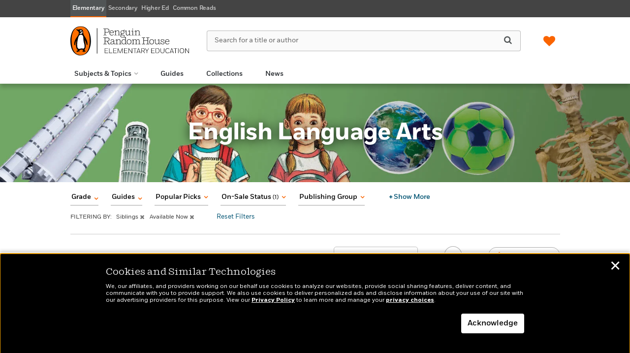

--- FILE ---
content_type: text/html; charset=UTF-8
request_url: https://penguinrandomhouseelementaryeducation.com/themes/?catUri=english-language-arts-fiction-family-siblings
body_size: 111518
content:

<!DOCTYPE html>
<html lang="en" prefix="og: http://ogp.me/ns#">
<head>
	<title>Category Landing Page - Penguin Random House Elementary Education</title>
	<meta charset="utf-8">
	<meta http-equiv="X-UA-Compatible" content="IE=edge"><script type="text/javascript">(window.NREUM||(NREUM={})).init={ajax:{deny_list:["bam.nr-data.net"]},feature_flags:["soft_nav"]};(window.NREUM||(NREUM={})).loader_config={licenseKey:"NRJS-4c56ae4d5caa119ca0f",applicationID:"915659587",browserID:"915660417"};;/*! For license information please see nr-loader-rum-1.308.0.min.js.LICENSE.txt */
(()=>{var e,t,r={163:(e,t,r)=>{"use strict";r.d(t,{j:()=>E});var n=r(384),i=r(1741);var a=r(2555);r(860).K7.genericEvents;const s="experimental.resources",o="register",c=e=>{if(!e||"string"!=typeof e)return!1;try{document.createDocumentFragment().querySelector(e)}catch{return!1}return!0};var d=r(2614),u=r(944),l=r(8122);const f="[data-nr-mask]",g=e=>(0,l.a)(e,(()=>{const e={feature_flags:[],experimental:{allow_registered_children:!1,resources:!1},mask_selector:"*",block_selector:"[data-nr-block]",mask_input_options:{color:!1,date:!1,"datetime-local":!1,email:!1,month:!1,number:!1,range:!1,search:!1,tel:!1,text:!1,time:!1,url:!1,week:!1,textarea:!1,select:!1,password:!0}};return{ajax:{deny_list:void 0,block_internal:!0,enabled:!0,autoStart:!0},api:{get allow_registered_children(){return e.feature_flags.includes(o)||e.experimental.allow_registered_children},set allow_registered_children(t){e.experimental.allow_registered_children=t},duplicate_registered_data:!1},browser_consent_mode:{enabled:!1},distributed_tracing:{enabled:void 0,exclude_newrelic_header:void 0,cors_use_newrelic_header:void 0,cors_use_tracecontext_headers:void 0,allowed_origins:void 0},get feature_flags(){return e.feature_flags},set feature_flags(t){e.feature_flags=t},generic_events:{enabled:!0,autoStart:!0},harvest:{interval:30},jserrors:{enabled:!0,autoStart:!0},logging:{enabled:!0,autoStart:!0},metrics:{enabled:!0,autoStart:!0},obfuscate:void 0,page_action:{enabled:!0},page_view_event:{enabled:!0,autoStart:!0},page_view_timing:{enabled:!0,autoStart:!0},performance:{capture_marks:!1,capture_measures:!1,capture_detail:!0,resources:{get enabled(){return e.feature_flags.includes(s)||e.experimental.resources},set enabled(t){e.experimental.resources=t},asset_types:[],first_party_domains:[],ignore_newrelic:!0}},privacy:{cookies_enabled:!0},proxy:{assets:void 0,beacon:void 0},session:{expiresMs:d.wk,inactiveMs:d.BB},session_replay:{autoStart:!0,enabled:!1,preload:!1,sampling_rate:10,error_sampling_rate:100,collect_fonts:!1,inline_images:!1,fix_stylesheets:!0,mask_all_inputs:!0,get mask_text_selector(){return e.mask_selector},set mask_text_selector(t){c(t)?e.mask_selector="".concat(t,",").concat(f):""===t||null===t?e.mask_selector=f:(0,u.R)(5,t)},get block_class(){return"nr-block"},get ignore_class(){return"nr-ignore"},get mask_text_class(){return"nr-mask"},get block_selector(){return e.block_selector},set block_selector(t){c(t)?e.block_selector+=",".concat(t):""!==t&&(0,u.R)(6,t)},get mask_input_options(){return e.mask_input_options},set mask_input_options(t){t&&"object"==typeof t?e.mask_input_options={...t,password:!0}:(0,u.R)(7,t)}},session_trace:{enabled:!0,autoStart:!0},soft_navigations:{enabled:!0,autoStart:!0},spa:{enabled:!0,autoStart:!0},ssl:void 0,user_actions:{enabled:!0,elementAttributes:["id","className","tagName","type"]}}})());var p=r(6154),m=r(9324);let h=0;const v={buildEnv:m.F3,distMethod:m.Xs,version:m.xv,originTime:p.WN},b={consented:!1},y={appMetadata:{},get consented(){return this.session?.state?.consent||b.consented},set consented(e){b.consented=e},customTransaction:void 0,denyList:void 0,disabled:!1,harvester:void 0,isolatedBacklog:!1,isRecording:!1,loaderType:void 0,maxBytes:3e4,obfuscator:void 0,onerror:void 0,ptid:void 0,releaseIds:{},session:void 0,timeKeeper:void 0,registeredEntities:[],jsAttributesMetadata:{bytes:0},get harvestCount(){return++h}},_=e=>{const t=(0,l.a)(e,y),r=Object.keys(v).reduce((e,t)=>(e[t]={value:v[t],writable:!1,configurable:!0,enumerable:!0},e),{});return Object.defineProperties(t,r)};var w=r(5701);const x=e=>{const t=e.startsWith("http");e+="/",r.p=t?e:"https://"+e};var R=r(7836),k=r(3241);const A={accountID:void 0,trustKey:void 0,agentID:void 0,licenseKey:void 0,applicationID:void 0,xpid:void 0},S=e=>(0,l.a)(e,A),T=new Set;function E(e,t={},r,s){let{init:o,info:c,loader_config:d,runtime:u={},exposed:l=!0}=t;if(!c){const e=(0,n.pV)();o=e.init,c=e.info,d=e.loader_config}e.init=g(o||{}),e.loader_config=S(d||{}),c.jsAttributes??={},p.bv&&(c.jsAttributes.isWorker=!0),e.info=(0,a.D)(c);const f=e.init,m=[c.beacon,c.errorBeacon];T.has(e.agentIdentifier)||(f.proxy.assets&&(x(f.proxy.assets),m.push(f.proxy.assets)),f.proxy.beacon&&m.push(f.proxy.beacon),e.beacons=[...m],function(e){const t=(0,n.pV)();Object.getOwnPropertyNames(i.W.prototype).forEach(r=>{const n=i.W.prototype[r];if("function"!=typeof n||"constructor"===n)return;let a=t[r];e[r]&&!1!==e.exposed&&"micro-agent"!==e.runtime?.loaderType&&(t[r]=(...t)=>{const n=e[r](...t);return a?a(...t):n})})}(e),(0,n.US)("activatedFeatures",w.B)),u.denyList=[...f.ajax.deny_list||[],...f.ajax.block_internal?m:[]],u.ptid=e.agentIdentifier,u.loaderType=r,e.runtime=_(u),T.has(e.agentIdentifier)||(e.ee=R.ee.get(e.agentIdentifier),e.exposed=l,(0,k.W)({agentIdentifier:e.agentIdentifier,drained:!!w.B?.[e.agentIdentifier],type:"lifecycle",name:"initialize",feature:void 0,data:e.config})),T.add(e.agentIdentifier)}},384:(e,t,r)=>{"use strict";r.d(t,{NT:()=>s,US:()=>u,Zm:()=>o,bQ:()=>d,dV:()=>c,pV:()=>l});var n=r(6154),i=r(1863),a=r(1910);const s={beacon:"bam.nr-data.net",errorBeacon:"bam.nr-data.net"};function o(){return n.gm.NREUM||(n.gm.NREUM={}),void 0===n.gm.newrelic&&(n.gm.newrelic=n.gm.NREUM),n.gm.NREUM}function c(){let e=o();return e.o||(e.o={ST:n.gm.setTimeout,SI:n.gm.setImmediate||n.gm.setInterval,CT:n.gm.clearTimeout,XHR:n.gm.XMLHttpRequest,REQ:n.gm.Request,EV:n.gm.Event,PR:n.gm.Promise,MO:n.gm.MutationObserver,FETCH:n.gm.fetch,WS:n.gm.WebSocket},(0,a.i)(...Object.values(e.o))),e}function d(e,t){let r=o();r.initializedAgents??={},t.initializedAt={ms:(0,i.t)(),date:new Date},r.initializedAgents[e]=t}function u(e,t){o()[e]=t}function l(){return function(){let e=o();const t=e.info||{};e.info={beacon:s.beacon,errorBeacon:s.errorBeacon,...t}}(),function(){let e=o();const t=e.init||{};e.init={...t}}(),c(),function(){let e=o();const t=e.loader_config||{};e.loader_config={...t}}(),o()}},782:(e,t,r)=>{"use strict";r.d(t,{T:()=>n});const n=r(860).K7.pageViewTiming},860:(e,t,r)=>{"use strict";r.d(t,{$J:()=>u,K7:()=>c,P3:()=>d,XX:()=>i,Yy:()=>o,df:()=>a,qY:()=>n,v4:()=>s});const n="events",i="jserrors",a="browser/blobs",s="rum",o="browser/logs",c={ajax:"ajax",genericEvents:"generic_events",jserrors:i,logging:"logging",metrics:"metrics",pageAction:"page_action",pageViewEvent:"page_view_event",pageViewTiming:"page_view_timing",sessionReplay:"session_replay",sessionTrace:"session_trace",softNav:"soft_navigations",spa:"spa"},d={[c.pageViewEvent]:1,[c.pageViewTiming]:2,[c.metrics]:3,[c.jserrors]:4,[c.spa]:5,[c.ajax]:6,[c.sessionTrace]:7,[c.softNav]:8,[c.sessionReplay]:9,[c.logging]:10,[c.genericEvents]:11},u={[c.pageViewEvent]:s,[c.pageViewTiming]:n,[c.ajax]:n,[c.spa]:n,[c.softNav]:n,[c.metrics]:i,[c.jserrors]:i,[c.sessionTrace]:a,[c.sessionReplay]:a,[c.logging]:o,[c.genericEvents]:"ins"}},944:(e,t,r)=>{"use strict";r.d(t,{R:()=>i});var n=r(3241);function i(e,t){"function"==typeof console.debug&&(console.debug("New Relic Warning: https://github.com/newrelic/newrelic-browser-agent/blob/main/docs/warning-codes.md#".concat(e),t),(0,n.W)({agentIdentifier:null,drained:null,type:"data",name:"warn",feature:"warn",data:{code:e,secondary:t}}))}},1687:(e,t,r)=>{"use strict";r.d(t,{Ak:()=>d,Ze:()=>f,x3:()=>u});var n=r(3241),i=r(7836),a=r(3606),s=r(860),o=r(2646);const c={};function d(e,t){const r={staged:!1,priority:s.P3[t]||0};l(e),c[e].get(t)||c[e].set(t,r)}function u(e,t){e&&c[e]&&(c[e].get(t)&&c[e].delete(t),p(e,t,!1),c[e].size&&g(e))}function l(e){if(!e)throw new Error("agentIdentifier required");c[e]||(c[e]=new Map)}function f(e="",t="feature",r=!1){if(l(e),!e||!c[e].get(t)||r)return p(e,t);c[e].get(t).staged=!0,g(e)}function g(e){const t=Array.from(c[e]);t.every(([e,t])=>t.staged)&&(t.sort((e,t)=>e[1].priority-t[1].priority),t.forEach(([t])=>{c[e].delete(t),p(e,t)}))}function p(e,t,r=!0){const s=e?i.ee.get(e):i.ee,c=a.i.handlers;if(!s.aborted&&s.backlog&&c){if((0,n.W)({agentIdentifier:e,type:"lifecycle",name:"drain",feature:t}),r){const e=s.backlog[t],r=c[t];if(r){for(let t=0;e&&t<e.length;++t)m(e[t],r);Object.entries(r).forEach(([e,t])=>{Object.values(t||{}).forEach(t=>{t[0]?.on&&t[0]?.context()instanceof o.y&&t[0].on(e,t[1])})})}}s.isolatedBacklog||delete c[t],s.backlog[t]=null,s.emit("drain-"+t,[])}}function m(e,t){var r=e[1];Object.values(t[r]||{}).forEach(t=>{var r=e[0];if(t[0]===r){var n=t[1],i=e[3],a=e[2];n.apply(i,a)}})}},1738:(e,t,r)=>{"use strict";r.d(t,{U:()=>g,Y:()=>f});var n=r(3241),i=r(9908),a=r(1863),s=r(944),o=r(5701),c=r(3969),d=r(8362),u=r(860),l=r(4261);function f(e,t,r,a){const f=a||r;!f||f[e]&&f[e]!==d.d.prototype[e]||(f[e]=function(){(0,i.p)(c.xV,["API/"+e+"/called"],void 0,u.K7.metrics,r.ee),(0,n.W)({agentIdentifier:r.agentIdentifier,drained:!!o.B?.[r.agentIdentifier],type:"data",name:"api",feature:l.Pl+e,data:{}});try{return t.apply(this,arguments)}catch(e){(0,s.R)(23,e)}})}function g(e,t,r,n,s){const o=e.info;null===r?delete o.jsAttributes[t]:o.jsAttributes[t]=r,(s||null===r)&&(0,i.p)(l.Pl+n,[(0,a.t)(),t,r],void 0,"session",e.ee)}},1741:(e,t,r)=>{"use strict";r.d(t,{W:()=>a});var n=r(944),i=r(4261);class a{#e(e,...t){if(this[e]!==a.prototype[e])return this[e](...t);(0,n.R)(35,e)}addPageAction(e,t){return this.#e(i.hG,e,t)}register(e){return this.#e(i.eY,e)}recordCustomEvent(e,t){return this.#e(i.fF,e,t)}setPageViewName(e,t){return this.#e(i.Fw,e,t)}setCustomAttribute(e,t,r){return this.#e(i.cD,e,t,r)}noticeError(e,t){return this.#e(i.o5,e,t)}setUserId(e,t=!1){return this.#e(i.Dl,e,t)}setApplicationVersion(e){return this.#e(i.nb,e)}setErrorHandler(e){return this.#e(i.bt,e)}addRelease(e,t){return this.#e(i.k6,e,t)}log(e,t){return this.#e(i.$9,e,t)}start(){return this.#e(i.d3)}finished(e){return this.#e(i.BL,e)}recordReplay(){return this.#e(i.CH)}pauseReplay(){return this.#e(i.Tb)}addToTrace(e){return this.#e(i.U2,e)}setCurrentRouteName(e){return this.#e(i.PA,e)}interaction(e){return this.#e(i.dT,e)}wrapLogger(e,t,r){return this.#e(i.Wb,e,t,r)}measure(e,t){return this.#e(i.V1,e,t)}consent(e){return this.#e(i.Pv,e)}}},1863:(e,t,r)=>{"use strict";function n(){return Math.floor(performance.now())}r.d(t,{t:()=>n})},1910:(e,t,r)=>{"use strict";r.d(t,{i:()=>a});var n=r(944);const i=new Map;function a(...e){return e.every(e=>{if(i.has(e))return i.get(e);const t="function"==typeof e?e.toString():"",r=t.includes("[native code]"),a=t.includes("nrWrapper");return r||a||(0,n.R)(64,e?.name||t),i.set(e,r),r})}},2555:(e,t,r)=>{"use strict";r.d(t,{D:()=>o,f:()=>s});var n=r(384),i=r(8122);const a={beacon:n.NT.beacon,errorBeacon:n.NT.errorBeacon,licenseKey:void 0,applicationID:void 0,sa:void 0,queueTime:void 0,applicationTime:void 0,ttGuid:void 0,user:void 0,account:void 0,product:void 0,extra:void 0,jsAttributes:{},userAttributes:void 0,atts:void 0,transactionName:void 0,tNamePlain:void 0};function s(e){try{return!!e.licenseKey&&!!e.errorBeacon&&!!e.applicationID}catch(e){return!1}}const o=e=>(0,i.a)(e,a)},2614:(e,t,r)=>{"use strict";r.d(t,{BB:()=>s,H3:()=>n,g:()=>d,iL:()=>c,tS:()=>o,uh:()=>i,wk:()=>a});const n="NRBA",i="SESSION",a=144e5,s=18e5,o={STARTED:"session-started",PAUSE:"session-pause",RESET:"session-reset",RESUME:"session-resume",UPDATE:"session-update"},c={SAME_TAB:"same-tab",CROSS_TAB:"cross-tab"},d={OFF:0,FULL:1,ERROR:2}},2646:(e,t,r)=>{"use strict";r.d(t,{y:()=>n});class n{constructor(e){this.contextId=e}}},2843:(e,t,r)=>{"use strict";r.d(t,{G:()=>a,u:()=>i});var n=r(3878);function i(e,t=!1,r,i){(0,n.DD)("visibilitychange",function(){if(t)return void("hidden"===document.visibilityState&&e());e(document.visibilityState)},r,i)}function a(e,t,r){(0,n.sp)("pagehide",e,t,r)}},3241:(e,t,r)=>{"use strict";r.d(t,{W:()=>a});var n=r(6154);const i="newrelic";function a(e={}){try{n.gm.dispatchEvent(new CustomEvent(i,{detail:e}))}catch(e){}}},3606:(e,t,r)=>{"use strict";r.d(t,{i:()=>a});var n=r(9908);a.on=s;var i=a.handlers={};function a(e,t,r,a){s(a||n.d,i,e,t,r)}function s(e,t,r,i,a){a||(a="feature"),e||(e=n.d);var s=t[a]=t[a]||{};(s[r]=s[r]||[]).push([e,i])}},3878:(e,t,r)=>{"use strict";function n(e,t){return{capture:e,passive:!1,signal:t}}function i(e,t,r=!1,i){window.addEventListener(e,t,n(r,i))}function a(e,t,r=!1,i){document.addEventListener(e,t,n(r,i))}r.d(t,{DD:()=>a,jT:()=>n,sp:()=>i})},3969:(e,t,r)=>{"use strict";r.d(t,{TZ:()=>n,XG:()=>o,rs:()=>i,xV:()=>s,z_:()=>a});const n=r(860).K7.metrics,i="sm",a="cm",s="storeSupportabilityMetrics",o="storeEventMetrics"},4234:(e,t,r)=>{"use strict";r.d(t,{W:()=>a});var n=r(7836),i=r(1687);class a{constructor(e,t){this.agentIdentifier=e,this.ee=n.ee.get(e),this.featureName=t,this.blocked=!1}deregisterDrain(){(0,i.x3)(this.agentIdentifier,this.featureName)}}},4261:(e,t,r)=>{"use strict";r.d(t,{$9:()=>d,BL:()=>o,CH:()=>g,Dl:()=>_,Fw:()=>y,PA:()=>h,Pl:()=>n,Pv:()=>k,Tb:()=>l,U2:()=>a,V1:()=>R,Wb:()=>x,bt:()=>b,cD:()=>v,d3:()=>w,dT:()=>c,eY:()=>p,fF:()=>f,hG:()=>i,k6:()=>s,nb:()=>m,o5:()=>u});const n="api-",i="addPageAction",a="addToTrace",s="addRelease",o="finished",c="interaction",d="log",u="noticeError",l="pauseReplay",f="recordCustomEvent",g="recordReplay",p="register",m="setApplicationVersion",h="setCurrentRouteName",v="setCustomAttribute",b="setErrorHandler",y="setPageViewName",_="setUserId",w="start",x="wrapLogger",R="measure",k="consent"},5289:(e,t,r)=>{"use strict";r.d(t,{GG:()=>s,Qr:()=>c,sB:()=>o});var n=r(3878),i=r(6389);function a(){return"undefined"==typeof document||"complete"===document.readyState}function s(e,t){if(a())return e();const r=(0,i.J)(e),s=setInterval(()=>{a()&&(clearInterval(s),r())},500);(0,n.sp)("load",r,t)}function o(e){if(a())return e();(0,n.DD)("DOMContentLoaded",e)}function c(e){if(a())return e();(0,n.sp)("popstate",e)}},5607:(e,t,r)=>{"use strict";r.d(t,{W:()=>n});const n=(0,r(9566).bz)()},5701:(e,t,r)=>{"use strict";r.d(t,{B:()=>a,t:()=>s});var n=r(3241);const i=new Set,a={};function s(e,t){const r=t.agentIdentifier;a[r]??={},e&&"object"==typeof e&&(i.has(r)||(t.ee.emit("rumresp",[e]),a[r]=e,i.add(r),(0,n.W)({agentIdentifier:r,loaded:!0,drained:!0,type:"lifecycle",name:"load",feature:void 0,data:e})))}},6154:(e,t,r)=>{"use strict";r.d(t,{OF:()=>c,RI:()=>i,WN:()=>u,bv:()=>a,eN:()=>l,gm:()=>s,mw:()=>o,sb:()=>d});var n=r(1863);const i="undefined"!=typeof window&&!!window.document,a="undefined"!=typeof WorkerGlobalScope&&("undefined"!=typeof self&&self instanceof WorkerGlobalScope&&self.navigator instanceof WorkerNavigator||"undefined"!=typeof globalThis&&globalThis instanceof WorkerGlobalScope&&globalThis.navigator instanceof WorkerNavigator),s=i?window:"undefined"!=typeof WorkerGlobalScope&&("undefined"!=typeof self&&self instanceof WorkerGlobalScope&&self||"undefined"!=typeof globalThis&&globalThis instanceof WorkerGlobalScope&&globalThis),o=Boolean("hidden"===s?.document?.visibilityState),c=/iPad|iPhone|iPod/.test(s.navigator?.userAgent),d=c&&"undefined"==typeof SharedWorker,u=((()=>{const e=s.navigator?.userAgent?.match(/Firefox[/\s](\d+\.\d+)/);Array.isArray(e)&&e.length>=2&&e[1]})(),Date.now()-(0,n.t)()),l=()=>"undefined"!=typeof PerformanceNavigationTiming&&s?.performance?.getEntriesByType("navigation")?.[0]?.responseStart},6389:(e,t,r)=>{"use strict";function n(e,t=500,r={}){const n=r?.leading||!1;let i;return(...r)=>{n&&void 0===i&&(e.apply(this,r),i=setTimeout(()=>{i=clearTimeout(i)},t)),n||(clearTimeout(i),i=setTimeout(()=>{e.apply(this,r)},t))}}function i(e){let t=!1;return(...r)=>{t||(t=!0,e.apply(this,r))}}r.d(t,{J:()=>i,s:()=>n})},6630:(e,t,r)=>{"use strict";r.d(t,{T:()=>n});const n=r(860).K7.pageViewEvent},7699:(e,t,r)=>{"use strict";r.d(t,{It:()=>a,KC:()=>o,No:()=>i,qh:()=>s});var n=r(860);const i=16e3,a=1e6,s="SESSION_ERROR",o={[n.K7.logging]:!0,[n.K7.genericEvents]:!1,[n.K7.jserrors]:!1,[n.K7.ajax]:!1}},7836:(e,t,r)=>{"use strict";r.d(t,{P:()=>o,ee:()=>c});var n=r(384),i=r(8990),a=r(2646),s=r(5607);const o="nr@context:".concat(s.W),c=function e(t,r){var n={},s={},u={},l=!1;try{l=16===r.length&&d.initializedAgents?.[r]?.runtime.isolatedBacklog}catch(e){}var f={on:p,addEventListener:p,removeEventListener:function(e,t){var r=n[e];if(!r)return;for(var i=0;i<r.length;i++)r[i]===t&&r.splice(i,1)},emit:function(e,r,n,i,a){!1!==a&&(a=!0);if(c.aborted&&!i)return;t&&a&&t.emit(e,r,n);var o=g(n);m(e).forEach(e=>{e.apply(o,r)});var d=v()[s[e]];d&&d.push([f,e,r,o]);return o},get:h,listeners:m,context:g,buffer:function(e,t){const r=v();if(t=t||"feature",f.aborted)return;Object.entries(e||{}).forEach(([e,n])=>{s[n]=t,t in r||(r[t]=[])})},abort:function(){f._aborted=!0,Object.keys(f.backlog).forEach(e=>{delete f.backlog[e]})},isBuffering:function(e){return!!v()[s[e]]},debugId:r,backlog:l?{}:t&&"object"==typeof t.backlog?t.backlog:{},isolatedBacklog:l};return Object.defineProperty(f,"aborted",{get:()=>{let e=f._aborted||!1;return e||(t&&(e=t.aborted),e)}}),f;function g(e){return e&&e instanceof a.y?e:e?(0,i.I)(e,o,()=>new a.y(o)):new a.y(o)}function p(e,t){n[e]=m(e).concat(t)}function m(e){return n[e]||[]}function h(t){return u[t]=u[t]||e(f,t)}function v(){return f.backlog}}(void 0,"globalEE"),d=(0,n.Zm)();d.ee||(d.ee=c)},8122:(e,t,r)=>{"use strict";r.d(t,{a:()=>i});var n=r(944);function i(e,t){try{if(!e||"object"!=typeof e)return(0,n.R)(3);if(!t||"object"!=typeof t)return(0,n.R)(4);const r=Object.create(Object.getPrototypeOf(t),Object.getOwnPropertyDescriptors(t)),a=0===Object.keys(r).length?e:r;for(let s in a)if(void 0!==e[s])try{if(null===e[s]){r[s]=null;continue}Array.isArray(e[s])&&Array.isArray(t[s])?r[s]=Array.from(new Set([...e[s],...t[s]])):"object"==typeof e[s]&&"object"==typeof t[s]?r[s]=i(e[s],t[s]):r[s]=e[s]}catch(e){r[s]||(0,n.R)(1,e)}return r}catch(e){(0,n.R)(2,e)}}},8362:(e,t,r)=>{"use strict";r.d(t,{d:()=>a});var n=r(9566),i=r(1741);class a extends i.W{agentIdentifier=(0,n.LA)(16)}},8374:(e,t,r)=>{r.nc=(()=>{try{return document?.currentScript?.nonce}catch(e){}return""})()},8990:(e,t,r)=>{"use strict";r.d(t,{I:()=>i});var n=Object.prototype.hasOwnProperty;function i(e,t,r){if(n.call(e,t))return e[t];var i=r();if(Object.defineProperty&&Object.keys)try{return Object.defineProperty(e,t,{value:i,writable:!0,enumerable:!1}),i}catch(e){}return e[t]=i,i}},9324:(e,t,r)=>{"use strict";r.d(t,{F3:()=>i,Xs:()=>a,xv:()=>n});const n="1.308.0",i="PROD",a="CDN"},9566:(e,t,r)=>{"use strict";r.d(t,{LA:()=>o,bz:()=>s});var n=r(6154);const i="xxxxxxxx-xxxx-4xxx-yxxx-xxxxxxxxxxxx";function a(e,t){return e?15&e[t]:16*Math.random()|0}function s(){const e=n.gm?.crypto||n.gm?.msCrypto;let t,r=0;return e&&e.getRandomValues&&(t=e.getRandomValues(new Uint8Array(30))),i.split("").map(e=>"x"===e?a(t,r++).toString(16):"y"===e?(3&a()|8).toString(16):e).join("")}function o(e){const t=n.gm?.crypto||n.gm?.msCrypto;let r,i=0;t&&t.getRandomValues&&(r=t.getRandomValues(new Uint8Array(e)));const s=[];for(var o=0;o<e;o++)s.push(a(r,i++).toString(16));return s.join("")}},9908:(e,t,r)=>{"use strict";r.d(t,{d:()=>n,p:()=>i});var n=r(7836).ee.get("handle");function i(e,t,r,i,a){a?(a.buffer([e],i),a.emit(e,t,r)):(n.buffer([e],i),n.emit(e,t,r))}}},n={};function i(e){var t=n[e];if(void 0!==t)return t.exports;var a=n[e]={exports:{}};return r[e](a,a.exports,i),a.exports}i.m=r,i.d=(e,t)=>{for(var r in t)i.o(t,r)&&!i.o(e,r)&&Object.defineProperty(e,r,{enumerable:!0,get:t[r]})},i.f={},i.e=e=>Promise.all(Object.keys(i.f).reduce((t,r)=>(i.f[r](e,t),t),[])),i.u=e=>"nr-rum-1.308.0.min.js",i.o=(e,t)=>Object.prototype.hasOwnProperty.call(e,t),e={},t="NRBA-1.308.0.PROD:",i.l=(r,n,a,s)=>{if(e[r])e[r].push(n);else{var o,c;if(void 0!==a)for(var d=document.getElementsByTagName("script"),u=0;u<d.length;u++){var l=d[u];if(l.getAttribute("src")==r||l.getAttribute("data-webpack")==t+a){o=l;break}}if(!o){c=!0;var f={296:"sha512-+MIMDsOcckGXa1EdWHqFNv7P+JUkd5kQwCBr3KE6uCvnsBNUrdSt4a/3/L4j4TxtnaMNjHpza2/erNQbpacJQA=="};(o=document.createElement("script")).charset="utf-8",i.nc&&o.setAttribute("nonce",i.nc),o.setAttribute("data-webpack",t+a),o.src=r,0!==o.src.indexOf(window.location.origin+"/")&&(o.crossOrigin="anonymous"),f[s]&&(o.integrity=f[s])}e[r]=[n];var g=(t,n)=>{o.onerror=o.onload=null,clearTimeout(p);var i=e[r];if(delete e[r],o.parentNode&&o.parentNode.removeChild(o),i&&i.forEach(e=>e(n)),t)return t(n)},p=setTimeout(g.bind(null,void 0,{type:"timeout",target:o}),12e4);o.onerror=g.bind(null,o.onerror),o.onload=g.bind(null,o.onload),c&&document.head.appendChild(o)}},i.r=e=>{"undefined"!=typeof Symbol&&Symbol.toStringTag&&Object.defineProperty(e,Symbol.toStringTag,{value:"Module"}),Object.defineProperty(e,"__esModule",{value:!0})},i.p="https://js-agent.newrelic.com/",(()=>{var e={374:0,840:0};i.f.j=(t,r)=>{var n=i.o(e,t)?e[t]:void 0;if(0!==n)if(n)r.push(n[2]);else{var a=new Promise((r,i)=>n=e[t]=[r,i]);r.push(n[2]=a);var s=i.p+i.u(t),o=new Error;i.l(s,r=>{if(i.o(e,t)&&(0!==(n=e[t])&&(e[t]=void 0),n)){var a=r&&("load"===r.type?"missing":r.type),s=r&&r.target&&r.target.src;o.message="Loading chunk "+t+" failed: ("+a+": "+s+")",o.name="ChunkLoadError",o.type=a,o.request=s,n[1](o)}},"chunk-"+t,t)}};var t=(t,r)=>{var n,a,[s,o,c]=r,d=0;if(s.some(t=>0!==e[t])){for(n in o)i.o(o,n)&&(i.m[n]=o[n]);if(c)c(i)}for(t&&t(r);d<s.length;d++)a=s[d],i.o(e,a)&&e[a]&&e[a][0](),e[a]=0},r=self["webpackChunk:NRBA-1.308.0.PROD"]=self["webpackChunk:NRBA-1.308.0.PROD"]||[];r.forEach(t.bind(null,0)),r.push=t.bind(null,r.push.bind(r))})(),(()=>{"use strict";i(8374);var e=i(8362),t=i(860);const r=Object.values(t.K7);var n=i(163);var a=i(9908),s=i(1863),o=i(4261),c=i(1738);var d=i(1687),u=i(4234),l=i(5289),f=i(6154),g=i(944),p=i(384);const m=e=>f.RI&&!0===e?.privacy.cookies_enabled;function h(e){return!!(0,p.dV)().o.MO&&m(e)&&!0===e?.session_trace.enabled}var v=i(6389),b=i(7699);class y extends u.W{constructor(e,t){super(e.agentIdentifier,t),this.agentRef=e,this.abortHandler=void 0,this.featAggregate=void 0,this.loadedSuccessfully=void 0,this.onAggregateImported=new Promise(e=>{this.loadedSuccessfully=e}),this.deferred=Promise.resolve(),!1===e.init[this.featureName].autoStart?this.deferred=new Promise((t,r)=>{this.ee.on("manual-start-all",(0,v.J)(()=>{(0,d.Ak)(e.agentIdentifier,this.featureName),t()}))}):(0,d.Ak)(e.agentIdentifier,t)}importAggregator(e,t,r={}){if(this.featAggregate)return;const n=async()=>{let n;await this.deferred;try{if(m(e.init)){const{setupAgentSession:t}=await i.e(296).then(i.bind(i,3305));n=t(e)}}catch(e){(0,g.R)(20,e),this.ee.emit("internal-error",[e]),(0,a.p)(b.qh,[e],void 0,this.featureName,this.ee)}try{if(!this.#t(this.featureName,n,e.init))return(0,d.Ze)(this.agentIdentifier,this.featureName),void this.loadedSuccessfully(!1);const{Aggregate:i}=await t();this.featAggregate=new i(e,r),e.runtime.harvester.initializedAggregates.push(this.featAggregate),this.loadedSuccessfully(!0)}catch(e){(0,g.R)(34,e),this.abortHandler?.(),(0,d.Ze)(this.agentIdentifier,this.featureName,!0),this.loadedSuccessfully(!1),this.ee&&this.ee.abort()}};f.RI?(0,l.GG)(()=>n(),!0):n()}#t(e,r,n){if(this.blocked)return!1;switch(e){case t.K7.sessionReplay:return h(n)&&!!r;case t.K7.sessionTrace:return!!r;default:return!0}}}var _=i(6630),w=i(2614),x=i(3241);class R extends y{static featureName=_.T;constructor(e){var t;super(e,_.T),this.setupInspectionEvents(e.agentIdentifier),t=e,(0,c.Y)(o.Fw,function(e,r){"string"==typeof e&&("/"!==e.charAt(0)&&(e="/"+e),t.runtime.customTransaction=(r||"http://custom.transaction")+e,(0,a.p)(o.Pl+o.Fw,[(0,s.t)()],void 0,void 0,t.ee))},t),this.importAggregator(e,()=>i.e(296).then(i.bind(i,3943)))}setupInspectionEvents(e){const t=(t,r)=>{t&&(0,x.W)({agentIdentifier:e,timeStamp:t.timeStamp,loaded:"complete"===t.target.readyState,type:"window",name:r,data:t.target.location+""})};(0,l.sB)(e=>{t(e,"DOMContentLoaded")}),(0,l.GG)(e=>{t(e,"load")}),(0,l.Qr)(e=>{t(e,"navigate")}),this.ee.on(w.tS.UPDATE,(t,r)=>{(0,x.W)({agentIdentifier:e,type:"lifecycle",name:"session",data:r})})}}class k extends e.d{constructor(e){var t;(super(),f.gm)?(this.features={},(0,p.bQ)(this.agentIdentifier,this),this.desiredFeatures=new Set(e.features||[]),this.desiredFeatures.add(R),(0,n.j)(this,e,e.loaderType||"agent"),t=this,(0,c.Y)(o.cD,function(e,r,n=!1){if("string"==typeof e){if(["string","number","boolean"].includes(typeof r)||null===r)return(0,c.U)(t,e,r,o.cD,n);(0,g.R)(40,typeof r)}else(0,g.R)(39,typeof e)},t),function(e){(0,c.Y)(o.Dl,function(t,r=!1){if("string"!=typeof t&&null!==t)return void(0,g.R)(41,typeof t);const n=e.info.jsAttributes["enduser.id"];r&&null!=n&&n!==t?(0,a.p)(o.Pl+"setUserIdAndResetSession",[t],void 0,"session",e.ee):(0,c.U)(e,"enduser.id",t,o.Dl,!0)},e)}(this),function(e){(0,c.Y)(o.nb,function(t){if("string"==typeof t||null===t)return(0,c.U)(e,"application.version",t,o.nb,!1);(0,g.R)(42,typeof t)},e)}(this),function(e){(0,c.Y)(o.d3,function(){e.ee.emit("manual-start-all")},e)}(this),function(e){(0,c.Y)(o.Pv,function(t=!0){if("boolean"==typeof t){if((0,a.p)(o.Pl+o.Pv,[t],void 0,"session",e.ee),e.runtime.consented=t,t){const t=e.features.page_view_event;t.onAggregateImported.then(e=>{const r=t.featAggregate;e&&!r.sentRum&&r.sendRum()})}}else(0,g.R)(65,typeof t)},e)}(this),this.run()):(0,g.R)(21)}get config(){return{info:this.info,init:this.init,loader_config:this.loader_config,runtime:this.runtime}}get api(){return this}run(){try{const e=function(e){const t={};return r.forEach(r=>{t[r]=!!e[r]?.enabled}),t}(this.init),n=[...this.desiredFeatures];n.sort((e,r)=>t.P3[e.featureName]-t.P3[r.featureName]),n.forEach(r=>{if(!e[r.featureName]&&r.featureName!==t.K7.pageViewEvent)return;if(r.featureName===t.K7.spa)return void(0,g.R)(67);const n=function(e){switch(e){case t.K7.ajax:return[t.K7.jserrors];case t.K7.sessionTrace:return[t.K7.ajax,t.K7.pageViewEvent];case t.K7.sessionReplay:return[t.K7.sessionTrace];case t.K7.pageViewTiming:return[t.K7.pageViewEvent];default:return[]}}(r.featureName).filter(e=>!(e in this.features));n.length>0&&(0,g.R)(36,{targetFeature:r.featureName,missingDependencies:n}),this.features[r.featureName]=new r(this)})}catch(e){(0,g.R)(22,e);for(const e in this.features)this.features[e].abortHandler?.();const t=(0,p.Zm)();delete t.initializedAgents[this.agentIdentifier]?.features,delete this.sharedAggregator;return t.ee.get(this.agentIdentifier).abort(),!1}}}var A=i(2843),S=i(782);class T extends y{static featureName=S.T;constructor(e){super(e,S.T),f.RI&&((0,A.u)(()=>(0,a.p)("docHidden",[(0,s.t)()],void 0,S.T,this.ee),!0),(0,A.G)(()=>(0,a.p)("winPagehide",[(0,s.t)()],void 0,S.T,this.ee)),this.importAggregator(e,()=>i.e(296).then(i.bind(i,2117))))}}var E=i(3969);class I extends y{static featureName=E.TZ;constructor(e){super(e,E.TZ),f.RI&&document.addEventListener("securitypolicyviolation",e=>{(0,a.p)(E.xV,["Generic/CSPViolation/Detected"],void 0,this.featureName,this.ee)}),this.importAggregator(e,()=>i.e(296).then(i.bind(i,9623)))}}new k({features:[R,T,I],loaderType:"lite"})})()})();</script>
	<meta name="viewport" content="height=device-height,
						  width=device-width, initial-scale=1.0,
						  minimum-scale=1.0, maximum-scale=1.0,
						  user-scalable=no, target-densitydpi=device-dpi">
	<meta name="format-detection" content="telephone=no">
	<link rel="shortcut icon" href="https://penguinrandomhouseelementaryeducation.com/wp-content/uploads/2025/04/cropped-PRH-android-chrome-192x192-1.png" />
	<!-- popup for social sharing -->
	<script type="text/javascript">
		// <!--
		function sharepop(url) {
			newwindow=window.open(url,'name','height=400,width=580');
			if (window.focus) {newwindow.focus()}
			return false;
		}
		// -->
	</script>

	<meta name='robots' content='index, follow, max-image-preview:large, max-snippet:-1, max-video-preview:-1' />
	<style>img:is([sizes="auto" i], [sizes^="auto," i]) { contain-intrinsic-size: 3000px 1500px }</style>
			<script type="text/javascript">
			var prhRestApiBaseUrl = "https:\/\/sales-docgen.prh.com\/wp-json\/prh-rest-api\/v1";
		</script>
	<!-- This site is optimized with the Yoast SEO plugin v26.5 - https://yoast.com/wordpress/plugins/seo/ -->
	<link rel="canonical" href="https://penguinrandomhouseelementaryeducation.com/themes/" />
	<meta property="og:locale" content="en_US" />
	<meta property="og:type" content="article" />
	<meta property="og:title" content="Category Landing Page - Penguin Random House Elementary Education" />
	<meta property="og:url" content="https://penguinrandomhouseelementaryeducation.com/themes/?catUri=english-language-arts-fiction-family-siblings" />
	<meta property="og:site_name" content="Penguin Random House Elementary Education" />
	<meta property="article:publisher" content="https://www.facebook.com/PRHElementaryEd" />
	<meta property="article:modified_time" content="2022-07-25T21:39:46+00:00" />
	<meta property="og:image" content="https://penguinrandomhouseelementaryeducation.com/wp-content/uploads/2025/06/site-PRH-Elementary-Education-logo-2.jpg" />
	<meta property="og:image:width" content="1200" />
	<meta property="og:image:height" content="675" />
	<meta property="og:image:type" content="image/jpeg" />
	<meta name="twitter:card" content="summary_large_image" />
	<meta name="twitter:site" content="@PRHElementaryEd" />
	<script type="application/ld+json" class="yoast-schema-graph">{"@context":"https://schema.org","@graph":[{"@type":"WebPage","@id":"https://penguinrandomhouseelementaryeducation.com/themes/","url":"https://penguinrandomhouseelementaryeducation.com/themes/","name":"Category Landing Page - Penguin Random House Elementary Education","isPartOf":{"@id":"https://penguinrandomhouseelementaryeducation.com/#website"},"datePublished":"2019-08-06T15:58:23+00:00","dateModified":"2022-07-25T21:39:46+00:00","breadcrumb":{"@id":"https://penguinrandomhouseelementaryeducation.com/themes/#breadcrumb"},"inLanguage":"en-US","potentialAction":[{"@type":"ReadAction","target":["https://penguinrandomhouseelementaryeducation.com/themes/"]}]},{"@type":"BreadcrumbList","@id":"https://penguinrandomhouseelementaryeducation.com/themes/#breadcrumb","itemListElement":[{"@type":"ListItem","position":1,"name":"Home","item":"https://penguinrandomhouseelementaryeducation.com/"},{"@type":"ListItem","position":2,"name":"Category Landing Page"}]},{"@type":"WebSite","@id":"https://penguinrandomhouseelementaryeducation.com/#website","url":"https://penguinrandomhouseelementaryeducation.com/","name":"Penguin Random House Elementary Education","description":"Outstanding trade books to inspire learning in your elementary classroom.","potentialAction":[{"@type":"SearchAction","target":{"@type":"EntryPoint","urlTemplate":"https://penguinrandomhouseelementaryeducation.com/?s={search_term_string}"},"query-input":{"@type":"PropertyValueSpecification","valueRequired":true,"valueName":"search_term_string"}}],"inLanguage":"en-US"}]}</script>
	<!-- / Yoast SEO plugin. -->


<link rel='dns-prefetch' href='//penguinrandomhouseelementaryeducation.com' />
<script type="text/javascript">
/* <![CDATA[ */
window._wpemojiSettings = {"baseUrl":"https:\/\/s.w.org\/images\/core\/emoji\/16.0.1\/72x72\/","ext":".png","svgUrl":"https:\/\/s.w.org\/images\/core\/emoji\/16.0.1\/svg\/","svgExt":".svg","source":{"concatemoji":"https:\/\/penguinrandomhouseelementaryeducation.com\/wp\/wp-includes\/js\/wp-emoji-release.min.js?ver=6.8.3"}};
/*! This file is auto-generated */
!function(s,n){var o,i,e;function c(e){try{var t={supportTests:e,timestamp:(new Date).valueOf()};sessionStorage.setItem(o,JSON.stringify(t))}catch(e){}}function p(e,t,n){e.clearRect(0,0,e.canvas.width,e.canvas.height),e.fillText(t,0,0);var t=new Uint32Array(e.getImageData(0,0,e.canvas.width,e.canvas.height).data),a=(e.clearRect(0,0,e.canvas.width,e.canvas.height),e.fillText(n,0,0),new Uint32Array(e.getImageData(0,0,e.canvas.width,e.canvas.height).data));return t.every(function(e,t){return e===a[t]})}function u(e,t){e.clearRect(0,0,e.canvas.width,e.canvas.height),e.fillText(t,0,0);for(var n=e.getImageData(16,16,1,1),a=0;a<n.data.length;a++)if(0!==n.data[a])return!1;return!0}function f(e,t,n,a){switch(t){case"flag":return n(e,"\ud83c\udff3\ufe0f\u200d\u26a7\ufe0f","\ud83c\udff3\ufe0f\u200b\u26a7\ufe0f")?!1:!n(e,"\ud83c\udde8\ud83c\uddf6","\ud83c\udde8\u200b\ud83c\uddf6")&&!n(e,"\ud83c\udff4\udb40\udc67\udb40\udc62\udb40\udc65\udb40\udc6e\udb40\udc67\udb40\udc7f","\ud83c\udff4\u200b\udb40\udc67\u200b\udb40\udc62\u200b\udb40\udc65\u200b\udb40\udc6e\u200b\udb40\udc67\u200b\udb40\udc7f");case"emoji":return!a(e,"\ud83e\udedf")}return!1}function g(e,t,n,a){var r="undefined"!=typeof WorkerGlobalScope&&self instanceof WorkerGlobalScope?new OffscreenCanvas(300,150):s.createElement("canvas"),o=r.getContext("2d",{willReadFrequently:!0}),i=(o.textBaseline="top",o.font="600 32px Arial",{});return e.forEach(function(e){i[e]=t(o,e,n,a)}),i}function t(e){var t=s.createElement("script");t.src=e,t.defer=!0,s.head.appendChild(t)}"undefined"!=typeof Promise&&(o="wpEmojiSettingsSupports",i=["flag","emoji"],n.supports={everything:!0,everythingExceptFlag:!0},e=new Promise(function(e){s.addEventListener("DOMContentLoaded",e,{once:!0})}),new Promise(function(t){var n=function(){try{var e=JSON.parse(sessionStorage.getItem(o));if("object"==typeof e&&"number"==typeof e.timestamp&&(new Date).valueOf()<e.timestamp+604800&&"object"==typeof e.supportTests)return e.supportTests}catch(e){}return null}();if(!n){if("undefined"!=typeof Worker&&"undefined"!=typeof OffscreenCanvas&&"undefined"!=typeof URL&&URL.createObjectURL&&"undefined"!=typeof Blob)try{var e="postMessage("+g.toString()+"("+[JSON.stringify(i),f.toString(),p.toString(),u.toString()].join(",")+"));",a=new Blob([e],{type:"text/javascript"}),r=new Worker(URL.createObjectURL(a),{name:"wpTestEmojiSupports"});return void(r.onmessage=function(e){c(n=e.data),r.terminate(),t(n)})}catch(e){}c(n=g(i,f,p,u))}t(n)}).then(function(e){for(var t in e)n.supports[t]=e[t],n.supports.everything=n.supports.everything&&n.supports[t],"flag"!==t&&(n.supports.everythingExceptFlag=n.supports.everythingExceptFlag&&n.supports[t]);n.supports.everythingExceptFlag=n.supports.everythingExceptFlag&&!n.supports.flag,n.DOMReady=!1,n.readyCallback=function(){n.DOMReady=!0}}).then(function(){return e}).then(function(){var e;n.supports.everything||(n.readyCallback(),(e=n.source||{}).concatemoji?t(e.concatemoji):e.wpemoji&&e.twemoji&&(t(e.twemoji),t(e.wpemoji)))}))}((window,document),window._wpemojiSettings);
/* ]]> */
</script>
<style id='wp-emoji-styles-inline-css' type='text/css'>

	img.wp-smiley, img.emoji {
		display: inline !important;
		border: none !important;
		box-shadow: none !important;
		height: 1em !important;
		width: 1em !important;
		margin: 0 0.07em !important;
		vertical-align: -0.1em !important;
		background: none !important;
		padding: 0 !important;
	}
</style>
<style id='safe-svg-svg-icon-style-inline-css' type='text/css'>
.safe-svg-cover{text-align:center}.safe-svg-cover .safe-svg-inside{display:inline-block;max-width:100%}.safe-svg-cover svg{fill:currentColor;height:100%;max-height:100%;max-width:100%;width:100%}

</style>
<link rel='stylesheet' id='wp-components-css' href='https://penguinrandomhouseelementaryeducation.com/wp/wp-includes/css/dist/components/style.min.css?ver=6.8.3' type='text/css' media='all' />
<link rel='stylesheet' id='wp-preferences-css' href='https://penguinrandomhouseelementaryeducation.com/wp/wp-includes/css/dist/preferences/style.min.css?ver=6.8.3' type='text/css' media='all' />
<link rel='stylesheet' id='wp-block-editor-css' href='https://penguinrandomhouseelementaryeducation.com/wp/wp-includes/css/dist/block-editor/style.min.css?ver=6.8.3' type='text/css' media='all' />
<link rel='stylesheet' id='popup-maker-block-library-style-css' href='https://penguinrandomhouseelementaryeducation.com/wp-content/plugins/popup-maker/dist/packages/block-library-style.css?ver=dbea705cfafe089d65f1' type='text/css' media='all' />
<link rel='stylesheet' id='prh-promo-module-css' href='https://penguinrandomhouseelementaryeducation.com/wp-content/plugins/promo-module-dist/css/main.min.css?ver=6.8.3' type='text/css' media='all' />
<link rel='stylesheet' id='wishlistReactApp-css' href='https://penguinrandomhouseelementaryeducation.com/wp-content/plugins/wishlist-react-app-dist/react/build/static/css/main.64da3d4a.css?ver=6.8.3' type='text/css' media='all' />
<link rel='stylesheet' id='prhWishlistSidePanelApp-css' href='https://penguinrandomhouseelementaryeducation.com/wp-content/plugins/wishlist-side-panel-app-dist/react/build/static/css/main.e306f5ae.css?ver=6.8.3' type='text/css' media='all' />
<link rel='stylesheet' id='prhsales-carousels-css' href='https://penguinrandomhouseelementaryeducation.com/wp-content/themes/sales-platform-white-label-theme/prhsales/carousels/css/dist/main.min.css?ver=1.1.28' type='text/css' media='all' />
<link rel='stylesheet' id='shiftnav-css' href='https://penguinrandomhouseelementaryeducation.com/wp-content/plugins/shiftnav-pro/pro/assets/css/shiftnav.min.css?ver=1.8.2' type='text/css' media='all' />
<link rel='stylesheet' id='ubermenu-css' href='https://penguinrandomhouseelementaryeducation.com/wp-content/plugins/ubermenu/pro/assets/css/ubermenu.min.css?ver=3.8.1' type='text/css' media='all' />
<link rel='stylesheet' id='ubermenu-font-awesome-all-css' href='https://penguinrandomhouseelementaryeducation.com/wp-content/plugins/ubermenu/assets/fontawesome/css/all.min.css?ver=6.8.3' type='text/css' media='all' />
<link rel='stylesheet' id='bootstrap-css-css' href='https://penguinrandomhouseelementaryeducation.com/wp-content/themes/sales-platform-white-label-theme/css/bootstrap.min.css?ver=1.1.28' type='text/css' media='all' />
<link rel='stylesheet' id='bootstrap-datepicker-css-css' href='https://penguinrandomhouseelementaryeducation.com/wp-content/themes/sales-platform-white-label-theme/css/bootstrap-datepicker.css?ver=1.1.28' type='text/css' media='all' />
<link rel='stylesheet' id='font-awesome-css-css' href='https://penguinrandomhouseelementaryeducation.com/wp-content/themes/sales-platform-white-label-theme/css/fa/css/font-awesome.css?ver=1.1.28' type='text/css' media='all' />
<link rel='stylesheet' id='bst-css-css' href='https://penguinrandomhouseelementaryeducation.com/wp-content/themes/sales-platform-white-label-theme/css/bst.css?ver=1.1.28' type='text/css' media='all' />
<link rel='stylesheet' id='style-css-css' href='https://penguinrandomhouseelementaryeducation.com/wp-content/themes/sales-platform-white-label-theme/style.css?ver=1.1.28' type='text/css' media='all' />
<link rel='stylesheet' id='animate-css-css' href='https://penguinrandomhouseelementaryeducation.com/wp-content/themes/sales-platform-white-label-theme/css/animate.css?ver=1.1.28' type='text/css' media='all' />
<link rel='stylesheet' id='fonts-css-css' href='https://penguinrandomhouseelementaryeducation.com/wp-content/themes/sales-platform-white-label-theme/css/fonts.css?ver=1.1.28' type='text/css' media='all' />
<link rel='stylesheet' id='select2-css-css' href='https://penguinrandomhouseelementaryeducation.com/wp-content/themes/sales-platform-white-label-theme/css/select2.min.css?ver=1.1.28' type='text/css' media='all' />
<link rel='stylesheet' id='carousel-css-css' href='https://penguinrandomhouseelementaryeducation.com/wp-content/themes/sales-platform-white-label-theme/css/carousel.css?ver=1.1.28' type='text/css' media='all' />
<link rel='stylesheet' id='contentdisplay-css-css' href='https://penguinrandomhouseelementaryeducation.com/wp-content/themes/sales-platform-white-label-theme/css/contentdisplay.css?ver=1.1.28' type='text/css' media='all' />
<link rel='stylesheet' id='product-module-css-css' href='https://penguinrandomhouseelementaryeducation.com/wp-content/themes/sales-platform-white-label-theme/css/product-module.css?ver=1.1.28' type='text/css' media='all' />
<link rel='stylesheet' id='spotlight-css-css' href='https://penguinrandomhouseelementaryeducation.com/wp-content/themes/sales-platform-white-label-theme/css/spotlight.css?ver=1.1.28' type='text/css' media='all' />
<link rel='stylesheet' id='catalog-css-css' href='https://penguinrandomhouseelementaryeducation.com/wp-content/themes/sales-platform-white-label-theme/css/catalog.css?ver=1.1.28' type='text/css' media='all' />
<link rel='stylesheet' id='blog-css-css' href='https://penguinrandomhouseelementaryeducation.com/wp-content/themes/sales-platform-white-label-theme/css/blog.css?ver=1.1.28' type='text/css' media='all' />
<link rel='stylesheet' id='header-css-css' href='https://penguinrandomhouseelementaryeducation.com/wp-content/themes/sales-platform-white-label-theme/css/header.css?ver=1.1.28' type='text/css' media='all' />
<link rel='stylesheet' id='footer-css-css' href='https://penguinrandomhouseelementaryeducation.com/wp-content/themes/sales-platform-white-label-theme/css/footer.css?ver=1.1.28' type='text/css' media='all' />
<link rel='stylesheet' id='faq-css-css' href='https://penguinrandomhouseelementaryeducation.com/wp-content/themes/sales-platform-white-label-theme/css/faq.css?ver=1.1.28' type='text/css' media='all' />
<link rel='stylesheet' id='about-css-css' href='https://penguinrandomhouseelementaryeducation.com/wp-content/themes/sales-platform-white-label-theme/css/about.css?ver=1.1.28' type='text/css' media='all' />
<link rel='stylesheet' id='navbar-css-css' href='https://penguinrandomhouseelementaryeducation.com/wp-content/themes/sales-platform-white-label-theme/css/navbar.css?ver=1.1.28' type='text/css' media='all' />
<link rel='stylesheet' id='error-css-css' href='https://penguinrandomhouseelementaryeducation.com/wp-content/themes/sales-platform-white-label-theme/css/error.css?ver=1.1.28' type='text/css' media='all' />
<link rel='stylesheet' id='jquery-mobile-css-css' href='https://penguinrandomhouseelementaryeducation.com/wp-content/themes/sales-platform-white-label-theme/css/jquery.mobile-1.4.5.css?ver=1.1.28' type='text/css' media='all' />
<link rel='stylesheet' id='custom-css-css' href='https://penguinrandomhouseelementaryeducation.com/wp-content/themes/sales-platform-white-label-theme/css/custom.css?ver=1.1.28' type='text/css' media='all' />
<link rel='stylesheet' id='notif-manager-css-css' href='https://penguinrandomhouseelementaryeducation.com/wp-content/themes/sales-platform-white-label-theme/css/toast-notification.css?ver=1.1.28' type='text/css' media='all' />
<link rel='stylesheet' id='custom-prhsales-css' href='https://penguinrandomhouseelementaryeducation.com/wp-content/themes/sales-platform-white-label-theme/dist/css/main.css?ver=1769509838' type='text/css' media='all' />
<link rel='stylesheet' id='prhelementaryed-webpack-css' href='https://penguinrandomhouseelementaryeducation.com/wp-content/themes/prhelementaryed/dist/css/main.css?ver=1769509838' type='text/css' media='all' />
<script type="text/javascript" src="https://penguinrandomhouseelementaryeducation.com/wp/wp-includes/js/jquery/jquery.min.js?ver=3.7.1" id="jquery-core-js"></script>
<script type="text/javascript" src="https://penguinrandomhouseelementaryeducation.com/wp/wp-includes/js/jquery/jquery-migrate.min.js?ver=3.4.1" id="jquery-migrate-js"></script>
<script type="text/javascript" src="https://penguinrandomhouseelementaryeducation.com/wp-content/plugins/promo-module-dist/js/jquerymatchHeight.js?ver=6.8.3" id="match-height-js"></script>
<script type="text/javascript" src="https://penguinrandomhouseelementaryeducation.com/wp-content/plugins/promo-module-dist/js/scripts.js?ver=6.8.3" id="prh-promo-module-scripts-js"></script>
<script type="text/javascript" src="https://penguinrandomhouseelementaryeducation.com/wp-content/plugins/social-share-prh/js/jquery.story.share.js?ver=6.8.3" id="story-share-js"></script>
<script type="text/javascript" src="https://penguinrandomhouseelementaryeducation.com/wp-content/plugins/social-share-prh/js/prh-social.js?ver=6.8.3" id="prh-social-js"></script>
<script type="text/javascript" src="https://penguinrandomhouseelementaryeducation.com/wp-content/themes/sales-platform-white-label-theme/prhsales/carousels/js/dist/scripts.min.js?ver=1.1.28" id="prhsales-carousels-js"></script>
<script type="text/javascript" src="https://penguinrandomhouseelementaryeducation.com/wp-content/themes/sales-platform-white-label-theme/js/polyfills.js?ver=1.1.28" id="prh-polyfills-js"></script>
<script type="text/javascript" src="https://penguinrandomhouseelementaryeducation.com/wp-content/themes/sales-platform-white-label-theme/js/tealium.js?ver=1.1.28" id="prh-tealium-events-js"></script>
<script type="text/javascript" src="https://penguinrandomhouseelementaryeducation.com/wp-content/themes/sales-platform-white-label-theme/js/bootstrap.bundle.js?ver=1.1.28" id="bootstrap-js-js"></script>
<script type="text/javascript" id="custom-prhsales-js-extra">
/* <![CDATA[ */
var customPrhSales = {"ajaxUrl":"https:\/\/penguinrandomhouseelementaryeducation.com\/wp\/wp-admin\/admin-ajax.php","templateUrl":"https:\/\/penguinrandomhouseelementaryeducation.com\/wp-content\/themes\/sales-platform-white-label-theme"};
/* ]]> */
</script>
<script type="text/javascript" src="https://penguinrandomhouseelementaryeducation.com/wp-content/themes/sales-platform-white-label-theme/dist/js/bundle.js?ver=1769509838" id="custom-prhsales-js"></script>

		<!-- ShiftNav CSS
	================================================================ -->
		<style type="text/css" id="shiftnav-dynamic-css">
				@media only screen and (min-width:768px){ #shiftnav-toggle-main, .shiftnav-toggle-mobile{ display:none; } .shiftnav-wrap { padding-top:0 !important; } }
	@media only screen and (max-width:767px){ #navwrapper{ display:none !important; } }

/* Status: Loaded from Transient */
		</style>
		<!-- end ShiftNav CSS -->

	<!-- Stream WordPress user activity plugin v4.1.1 -->
<style id="ubermenu-custom-generated-css">
/** Font Awesome 4 Compatibility **/
.fa{font-style:normal;font-variant:normal;font-weight:normal;font-family:FontAwesome;}

/** UberMenu Responsive Styles (Breakpoint Setting) **/
@media screen and (min-width: 721px){
  .ubermenu{ display:block !important; } .ubermenu-responsive .ubermenu-item.ubermenu-hide-desktop{ display:none !important; } .ubermenu-responsive.ubermenu-retractors-responsive .ubermenu-retractor-mobile{ display:none; }  /* Top level items full height */ .ubermenu.ubermenu-horizontal.ubermenu-items-vstretch .ubermenu-nav{   display:flex;   align-items:stretch; } .ubermenu.ubermenu-horizontal.ubermenu-items-vstretch .ubermenu-item.ubermenu-item-level-0{   display:flex;   flex-direction:column; } .ubermenu.ubermenu-horizontal.ubermenu-items-vstretch .ubermenu-item.ubermenu-item-level-0 > .ubermenu-target{   flex:1;   display:flex;   align-items:center; flex-wrap:wrap; } .ubermenu.ubermenu-horizontal.ubermenu-items-vstretch .ubermenu-item.ubermenu-item-level-0 > .ubermenu-target > .ubermenu-target-divider{ position:static; flex-basis:100%; } .ubermenu.ubermenu-horizontal.ubermenu-items-vstretch .ubermenu-item.ubermenu-item-level-0 > .ubermenu-target.ubermenu-item-layout-image_left > .ubermenu-target-text{ padding-left:1em; } .ubermenu.ubermenu-horizontal.ubermenu-items-vstretch .ubermenu-item.ubermenu-item-level-0 > .ubermenu-target.ubermenu-item-layout-image_right > .ubermenu-target-text{ padding-right:1em; } .ubermenu.ubermenu-horizontal.ubermenu-items-vstretch .ubermenu-item.ubermenu-item-level-0 > .ubermenu-target.ubermenu-item-layout-image_above, .ubermenu.ubermenu-horizontal.ubermenu-items-vstretch .ubermenu-item.ubermenu-item-level-0 > .ubermenu-target.ubermenu-item-layout-image_below{ flex-direction:column; } .ubermenu.ubermenu-horizontal.ubermenu-items-vstretch .ubermenu-item.ubermenu-item-level-0 > .ubermenu-submenu-drop{   top:100%; } .ubermenu.ubermenu-horizontal.ubermenu-items-vstretch .ubermenu-item-level-0:not(.ubermenu-align-right) + .ubermenu-item.ubermenu-align-right{ margin-left:auto; } .ubermenu.ubermenu-horizontal.ubermenu-items-vstretch .ubermenu-item.ubermenu-item-level-0 > .ubermenu-target.ubermenu-content-align-left{   justify-content:flex-start; } .ubermenu.ubermenu-horizontal.ubermenu-items-vstretch .ubermenu-item.ubermenu-item-level-0 > .ubermenu-target.ubermenu-content-align-center{   justify-content:center; } .ubermenu.ubermenu-horizontal.ubermenu-items-vstretch .ubermenu-item.ubermenu-item-level-0 > .ubermenu-target.ubermenu-content-align-right{   justify-content:flex-end; }  /* Force current submenu always open but below others */ .ubermenu-force-current-submenu .ubermenu-item-level-0.ubermenu-current-menu-item > .ubermenu-submenu-drop, .ubermenu-force-current-submenu .ubermenu-item-level-0.ubermenu-current-menu-ancestor > .ubermenu-submenu-drop {     display: block!important;     opacity: 1!important;     visibility: visible!important;     margin: 0!important;     top: auto!important;     height: auto;     z-index:19; }   /* Invert Horizontal menu to make subs go up */ .ubermenu-invert.ubermenu-horizontal .ubermenu-item-level-0 > .ubermenu-submenu-drop, .ubermenu-invert.ubermenu-horizontal.ubermenu-items-vstretch .ubermenu-item.ubermenu-item-level-0>.ubermenu-submenu-drop{  top:auto;  bottom:100%; } .ubermenu-invert.ubermenu-horizontal.ubermenu-sub-indicators .ubermenu-item-level-0.ubermenu-has-submenu-drop > .ubermenu-target > .ubermenu-sub-indicator{ transform:rotate(180deg); } /* Make second level flyouts fly up */ .ubermenu-invert.ubermenu-horizontal .ubermenu-submenu .ubermenu-item.ubermenu-active > .ubermenu-submenu-type-flyout{     top:auto;     bottom:0; } /* Clip the submenus properly when inverted */ .ubermenu-invert.ubermenu-horizontal .ubermenu-item-level-0 > .ubermenu-submenu-drop{     clip: rect(-5000px,5000px,auto,-5000px); }    /* Invert Vertical menu to make subs go left */ .ubermenu-invert.ubermenu-vertical .ubermenu-item-level-0 > .ubermenu-submenu-drop{   right:100%;   left:auto; } .ubermenu-invert.ubermenu-vertical.ubermenu-sub-indicators .ubermenu-item-level-0.ubermenu-item-has-children > .ubermenu-target > .ubermenu-sub-indicator{   right:auto;   left:10px; transform:rotate(90deg); } .ubermenu-vertical.ubermenu-invert .ubermenu-item > .ubermenu-submenu-drop {   clip: rect(-5000px,5000px,5000px,-5000px); } /* Vertical Flyout > Flyout */ .ubermenu-vertical.ubermenu-invert.ubermenu-sub-indicators .ubermenu-has-submenu-drop > .ubermenu-target{   padding-left:25px; } .ubermenu-vertical.ubermenu-invert .ubermenu-item > .ubermenu-target > .ubermenu-sub-indicator {   right:auto;   left:10px;   transform:rotate(90deg); } .ubermenu-vertical.ubermenu-invert .ubermenu-item > .ubermenu-submenu-drop.ubermenu-submenu-type-flyout, .ubermenu-vertical.ubermenu-invert .ubermenu-submenu-type-flyout > .ubermenu-item > .ubermenu-submenu-drop {   right: 100%;   left: auto; }  .ubermenu-responsive-toggle{ display:none; }
}
@media screen and (max-width: 720px){
   .ubermenu-responsive-toggle, .ubermenu-sticky-toggle-wrapper { display: block; }  .ubermenu-responsive{ width:100%; max-height:600px; visibility:visible; overflow:visible;  -webkit-transition:max-height 1s ease-in; transition:max-height .3s ease-in; } .ubermenu-responsive.ubermenu-mobile-accordion:not(.ubermenu-mobile-modal):not(.ubermenu-in-transition):not(.ubermenu-responsive-collapse){ max-height:none; } .ubermenu-responsive.ubermenu-items-align-center{   text-align:left; } .ubermenu-responsive.ubermenu{ margin:0; } .ubermenu-responsive.ubermenu .ubermenu-nav{ display:block; }  .ubermenu-responsive.ubermenu-responsive-nocollapse, .ubermenu-repsonsive.ubermenu-no-transitions{ display:block; max-height:none; }  .ubermenu-responsive.ubermenu-responsive-collapse{ max-height:none; visibility:visible; overflow:visible; } .ubermenu-responsive.ubermenu-responsive-collapse{ max-height:0; overflow:hidden !important; visibility:hidden; } .ubermenu-responsive.ubermenu-in-transition, .ubermenu-responsive.ubermenu-in-transition .ubermenu-nav{ overflow:hidden !important; visibility:visible; } .ubermenu-responsive.ubermenu-responsive-collapse:not(.ubermenu-in-transition){ border-top-width:0; border-bottom-width:0; } .ubermenu-responsive.ubermenu-responsive-collapse .ubermenu-item .ubermenu-submenu{ display:none; }  .ubermenu-responsive .ubermenu-item-level-0{ width:50%; } .ubermenu-responsive.ubermenu-responsive-single-column .ubermenu-item-level-0{ float:none; clear:both; width:100%; } .ubermenu-responsive .ubermenu-item.ubermenu-item-level-0 > .ubermenu-target{ border:none; box-shadow:none; } .ubermenu-responsive .ubermenu-item.ubermenu-has-submenu-flyout{ position:static; } .ubermenu-responsive.ubermenu-sub-indicators .ubermenu-submenu-type-flyout .ubermenu-has-submenu-drop > .ubermenu-target > .ubermenu-sub-indicator{ transform:rotate(0); right:10px; left:auto; } .ubermenu-responsive .ubermenu-nav .ubermenu-item .ubermenu-submenu.ubermenu-submenu-drop{ width:100%; min-width:100%; max-width:100%; top:auto; left:0 !important; } .ubermenu-responsive.ubermenu-has-border .ubermenu-nav .ubermenu-item .ubermenu-submenu.ubermenu-submenu-drop{ left: -1px !important; /* For borders */ } .ubermenu-responsive .ubermenu-submenu.ubermenu-submenu-type-mega > .ubermenu-item.ubermenu-column{ min-height:0; border-left:none;  float:left; /* override left/center/right content alignment */ display:block; } .ubermenu-responsive .ubermenu-item.ubermenu-active > .ubermenu-submenu.ubermenu-submenu-type-mega{     max-height:none;     height:auto;/*prevent overflow scrolling since android is still finicky*/     overflow:visible; } .ubermenu-responsive.ubermenu-transition-slide .ubermenu-item.ubermenu-in-transition > .ubermenu-submenu-drop{ max-height:1000px; /* because of slide transition */ } .ubermenu .ubermenu-submenu-type-flyout .ubermenu-submenu-type-mega{ min-height:0; } .ubermenu.ubermenu-responsive .ubermenu-column, .ubermenu.ubermenu-responsive .ubermenu-column-auto{ min-width:50%; } .ubermenu.ubermenu-responsive .ubermenu-autoclear > .ubermenu-column{ clear:none; } .ubermenu.ubermenu-responsive .ubermenu-column:nth-of-type(2n+1){ clear:both; } .ubermenu.ubermenu-responsive .ubermenu-submenu-retractor-top:not(.ubermenu-submenu-retractor-top-2) .ubermenu-column:nth-of-type(2n+1){ clear:none; } .ubermenu.ubermenu-responsive .ubermenu-submenu-retractor-top:not(.ubermenu-submenu-retractor-top-2) .ubermenu-column:nth-of-type(2n+2){ clear:both; }  .ubermenu-responsive-single-column-subs .ubermenu-submenu .ubermenu-item { float: none; clear: both; width: 100%; min-width: 100%; }   .ubermenu.ubermenu-responsive .ubermenu-tabs, .ubermenu.ubermenu-responsive .ubermenu-tabs-group, .ubermenu.ubermenu-responsive .ubermenu-tab, .ubermenu.ubermenu-responsive .ubermenu-tab-content-panel{ /** TABS SHOULD BE 100%  ACCORDION */ width:100%; min-width:100%; max-width:100%; left:0; } .ubermenu.ubermenu-responsive .ubermenu-tabs, .ubermenu.ubermenu-responsive .ubermenu-tab-content-panel{ min-height:0 !important;/* Override Inline Style from JS */ } .ubermenu.ubermenu-responsive .ubermenu-tabs{ z-index:15; } .ubermenu.ubermenu-responsive .ubermenu-tab-content-panel{ z-index:20; } /* Tab Layering */ .ubermenu-responsive .ubermenu-tab{ position:relative; } .ubermenu-responsive .ubermenu-tab.ubermenu-active{ position:relative; z-index:20; } .ubermenu-responsive .ubermenu-tab > .ubermenu-target{ border-width:0 0 1px 0; } .ubermenu-responsive.ubermenu-sub-indicators .ubermenu-tabs > .ubermenu-tabs-group > .ubermenu-tab.ubermenu-has-submenu-drop > .ubermenu-target > .ubermenu-sub-indicator{ transform:rotate(0); right:10px; left:auto; }  .ubermenu-responsive .ubermenu-tabs > .ubermenu-tabs-group > .ubermenu-tab > .ubermenu-tab-content-panel{ top:auto; border-width:1px; } .ubermenu-responsive .ubermenu-tab-layout-bottom > .ubermenu-tabs-group{ /*position:relative;*/ }   .ubermenu-reponsive .ubermenu-item-level-0 > .ubermenu-submenu-type-stack{ /* Top Level Stack Columns */ position:relative; }  .ubermenu-responsive .ubermenu-submenu-type-stack .ubermenu-column, .ubermenu-responsive .ubermenu-submenu-type-stack .ubermenu-column-auto{ /* Stack Columns */ width:100%; max-width:100%; }   .ubermenu-responsive .ubermenu-item-mini{ /* Mini items */ min-width:0; width:auto; float:left; clear:none !important; } .ubermenu-responsive .ubermenu-item.ubermenu-item-mini > a.ubermenu-target{ padding-left:20px; padding-right:20px; }   .ubermenu-responsive .ubermenu-item.ubermenu-hide-mobile{ /* Hiding items */ display:none !important; }  .ubermenu-responsive.ubermenu-hide-bkgs .ubermenu-submenu.ubermenu-submenu-bkg-img{ /** Hide Background Images in Submenu */ background-image:none; } .ubermenu.ubermenu-responsive .ubermenu-item-level-0.ubermenu-item-mini{ min-width:0; width:auto; } .ubermenu-vertical .ubermenu-item.ubermenu-item-level-0{ width:100%; } .ubermenu-vertical.ubermenu-sub-indicators .ubermenu-item-level-0.ubermenu-item-has-children > .ubermenu-target > .ubermenu-sub-indicator{ right:10px; left:auto; transform:rotate(0); } .ubermenu-vertical .ubermenu-item.ubermenu-item-level-0.ubermenu-relative.ubermenu-active > .ubermenu-submenu-drop.ubermenu-submenu-align-vertical_parent_item{     top:auto; }   .ubermenu.ubermenu-responsive .ubermenu-tabs{     position:static; } /* Tabs on Mobile with mouse (but not click) - leave space to hover off */ .ubermenu:not(.ubermenu-is-mobile):not(.ubermenu-submenu-indicator-closes) .ubermenu-submenu .ubermenu-tab[data-ubermenu-trigger="mouseover"] .ubermenu-tab-content-panel, .ubermenu:not(.ubermenu-is-mobile):not(.ubermenu-submenu-indicator-closes) .ubermenu-submenu .ubermenu-tab[data-ubermenu-trigger="hover_intent"] .ubermenu-tab-content-panel{     margin-left:6%; width:94%; min-width:94%; }  /* Sub indicator close visibility */ .ubermenu.ubermenu-submenu-indicator-closes .ubermenu-active > .ubermenu-target > .ubermenu-sub-indicator-close{ display:block; display: flex; align-items: center; justify-content: center; } .ubermenu.ubermenu-submenu-indicator-closes .ubermenu-active > .ubermenu-target > .ubermenu-sub-indicator{ display:none; }  .ubermenu .ubermenu-tabs .ubermenu-tab-content-panel{     box-shadow: 0 5px 10px rgba(0,0,0,.075); }  /* When submenus and items go full width, move items back to appropriate positioning */ .ubermenu .ubermenu-submenu-rtl {     direction: ltr; }   /* Fixed position mobile menu */ .ubermenu.ubermenu-mobile-modal{   position:fixed;   z-index:9999999; opacity:1;   top:0;   left:0;   width:100%;   width:100vw;   max-width:100%;   max-width:100vw; height:100%; height:calc(100vh - calc(100vh - 100%)); height:-webkit-fill-available; max-height:calc(100vh - calc(100vh - 100%)); max-height:-webkit-fill-available;   border:none; box-sizing:border-box;    display:flex;   flex-direction:column;   justify-content:flex-start; overflow-y:auto !important; /* for non-accordion mode */ overflow-x:hidden !important; overscroll-behavior: contain; transform:scale(1); transition-duration:.1s; transition-property: all; } .ubermenu.ubermenu-mobile-modal.ubermenu-mobile-accordion.ubermenu-interaction-press{ overflow-y:hidden !important; } .ubermenu.ubermenu-mobile-modal.ubermenu-responsive-collapse{ overflow:hidden !important; opacity:0; transform:scale(.9); visibility:hidden; } .ubermenu.ubermenu-mobile-modal .ubermenu-nav{   flex:1;   overflow-y:auto !important; overscroll-behavior: contain; } .ubermenu.ubermenu-mobile-modal .ubermenu-item-level-0{ margin:0; } .ubermenu.ubermenu-mobile-modal .ubermenu-mobile-close-button{ border:none; background:none; border-radius:0; padding:1em; color:inherit; display:inline-block; text-align:center; font-size:14px; } .ubermenu.ubermenu-mobile-modal .ubermenu-mobile-footer .ubermenu-mobile-close-button{ width: 100%; display: flex; align-items: center; justify-content: center; } .ubermenu.ubermenu-mobile-modal .ubermenu-mobile-footer .ubermenu-mobile-close-button .ubermenu-icon-essential, .ubermenu.ubermenu-mobile-modal .ubermenu-mobile-footer .ubermenu-mobile-close-button .fas.fa-times{ margin-right:.2em; }  /* Header/Footer Mobile content */ .ubermenu .ubermenu-mobile-header, .ubermenu .ubermenu-mobile-footer{ display:block; text-align:center; color:inherit; }  /* Accordion submenus mobile (single column tablet) */ .ubermenu.ubermenu-responsive-single-column.ubermenu-mobile-accordion.ubermenu-interaction-press .ubermenu-item > .ubermenu-submenu-drop, .ubermenu.ubermenu-responsive-single-column.ubermenu-mobile-accordion.ubermenu-interaction-press .ubermenu-tab > .ubermenu-tab-content-panel{ box-sizing:border-box; border-left:none; border-right:none; box-shadow:none; } .ubermenu.ubermenu-responsive-single-column.ubermenu-mobile-accordion.ubermenu-interaction-press .ubermenu-item.ubermenu-active > .ubermenu-submenu-drop, .ubermenu.ubermenu-responsive-single-column.ubermenu-mobile-accordion.ubermenu-interaction-press .ubermenu-tab.ubermenu-active > .ubermenu-tab-content-panel{   position:static; }   /* Accordion indented - remove borders and extra spacing from headers */ .ubermenu.ubermenu-mobile-accordion-indent .ubermenu-submenu.ubermenu-submenu-drop, .ubermenu.ubermenu-mobile-accordion-indent .ubermenu-submenu .ubermenu-item-header.ubermenu-has-submenu-stack > .ubermenu-target{   border:none; } .ubermenu.ubermenu-mobile-accordion-indent .ubermenu-submenu .ubermenu-item-header.ubermenu-has-submenu-stack > .ubermenu-submenu-type-stack{   padding-top:0; } /* Accordion dropdown indentation padding */ .ubermenu.ubermenu-mobile-accordion-indent .ubermenu-submenu-drop .ubermenu-submenu-drop .ubermenu-item > .ubermenu-target, .ubermenu.ubermenu-mobile-accordion-indent .ubermenu-submenu-drop .ubermenu-tab-content-panel .ubermenu-item > .ubermenu-target{   padding-left:calc( var(--ubermenu-accordion-indent) * 2 ); } .ubermenu.ubermenu-mobile-accordion-indent .ubermenu-submenu-drop .ubermenu-submenu-drop .ubermenu-submenu-drop .ubermenu-item > .ubermenu-target, .ubermenu.ubermenu-mobile-accordion-indent .ubermenu-submenu-drop .ubermenu-tab-content-panel .ubermenu-tab-content-panel .ubermenu-item > .ubermenu-target{   padding-left:calc( var(--ubermenu-accordion-indent) * 3 ); } .ubermenu.ubermenu-mobile-accordion-indent .ubermenu-submenu-drop .ubermenu-submenu-drop .ubermenu-submenu-drop .ubermenu-submenu-drop .ubermenu-item > .ubermenu-target, .ubermenu.ubermenu-mobile-accordion-indent .ubermenu-submenu-drop .ubermenu-tab-content-panel .ubermenu-tab-content-panel .ubermenu-tab-content-panel .ubermenu-item > .ubermenu-target{   padding-left:calc( var(--ubermenu-accordion-indent) * 4 ); } /* Reverse Accordion dropdown indentation padding */ .rtl .ubermenu.ubermenu-mobile-accordion-indent .ubermenu-submenu-drop .ubermenu-submenu-drop .ubermenu-item > .ubermenu-target, .rtl .ubermenu.ubermenu-mobile-accordion-indent .ubermenu-submenu-drop .ubermenu-tab-content-panel .ubermenu-item > .ubermenu-target{ padding-left:0;   padding-right:calc( var(--ubermenu-accordion-indent) * 2 ); } .rtl .ubermenu.ubermenu-mobile-accordion-indent .ubermenu-submenu-drop .ubermenu-submenu-drop .ubermenu-submenu-drop .ubermenu-item > .ubermenu-target, .rtl .ubermenu.ubermenu-mobile-accordion-indent .ubermenu-submenu-drop .ubermenu-tab-content-panel .ubermenu-tab-content-panel .ubermenu-item > .ubermenu-target{ padding-left:0; padding-right:calc( var(--ubermenu-accordion-indent) * 3 ); } .rtl .ubermenu.ubermenu-mobile-accordion-indent .ubermenu-submenu-drop .ubermenu-submenu-drop .ubermenu-submenu-drop .ubermenu-submenu-drop .ubermenu-item > .ubermenu-target, .rtl .ubermenu.ubermenu-mobile-accordion-indent .ubermenu-submenu-drop .ubermenu-tab-content-panel .ubermenu-tab-content-panel .ubermenu-tab-content-panel .ubermenu-item > .ubermenu-target{ padding-left:0; padding-right:calc( var(--ubermenu-accordion-indent) * 4 ); }  .ubermenu-responsive-toggle{ display:block; }
}
@media screen and (max-width: 480px){
  .ubermenu.ubermenu-responsive .ubermenu-item-level-0{ width:100%; } .ubermenu.ubermenu-responsive .ubermenu-column, .ubermenu.ubermenu-responsive .ubermenu-column-auto{ min-width:100%; } .ubermenu .ubermenu-autocolumn:not(:first-child), .ubermenu .ubermenu-autocolumn:not(:first-child) .ubermenu-submenu-type-stack{     padding-top:0; } .ubermenu .ubermenu-autocolumn:not(:last-child), .ubermenu .ubermenu-autocolumn:not(:last-child) .ubermenu-submenu-type-stack{     padding-bottom:0; } .ubermenu .ubermenu-autocolumn > .ubermenu-submenu-type-stack > .ubermenu-item-normal:first-child{     margin-top:0; }     /* Accordion submenus mobile */ .ubermenu.ubermenu-responsive.ubermenu-mobile-accordion.ubermenu-interaction-press .ubermenu-item > .ubermenu-submenu-drop, .ubermenu.ubermenu-responsive.ubermenu-mobile-accordion.ubermenu-interaction-press .ubermenu-tab > .ubermenu-tab-content-panel{     box-shadow:none; box-sizing:border-box; border-left:none; border-right:none; } .ubermenu.ubermenu-responsive.ubermenu-mobile-accordion.ubermenu-interaction-press .ubermenu-item.ubermenu-active > .ubermenu-submenu-drop, .ubermenu.ubermenu-responsive.ubermenu-mobile-accordion.ubermenu-interaction-press .ubermenu-tab.ubermenu-active > .ubermenu-tab-content-panel{     position:static; } 
}


/** UberMenu Custom Menu Styles (Customizer) **/
/* main */
 .ubermenu-main .ubermenu-row { max-width:1010px; margin-left:auto; margin-right:auto; }
 .ubermenu-main.ubermenu-transition-slide .ubermenu-active > .ubermenu-submenu.ubermenu-submenu-type-mega,.ubermenu-main:not(.ubermenu-transition-slide) .ubermenu-submenu.ubermenu-submenu-type-mega,.ubermenu .ubermenu-force > .ubermenu-submenu { max-height:7000px; }
 .ubermenu-main { background-color:#f9f9f9; background:-webkit-gradient(linear,left top,left bottom,from(#f9f9f9),to(#f9f9f9)); background:-webkit-linear-gradient(top,#f9f9f9,#f9f9f9); background:-moz-linear-gradient(top,#f9f9f9,#f9f9f9); background:-ms-linear-gradient(top,#f9f9f9,#f9f9f9); background:-o-linear-gradient(top,#f9f9f9,#f9f9f9); background:linear-gradient(top,#f9f9f9,#f9f9f9); }
 .ubermenu.ubermenu-main { background:none; border:none; box-shadow:none; }
 .ubermenu.ubermenu-main .ubermenu-item-level-0 > .ubermenu-target { border:none; box-shadow:none; }
 .ubermenu.ubermenu-main.ubermenu-horizontal .ubermenu-submenu-drop.ubermenu-submenu-align-left_edge_bar, .ubermenu.ubermenu-main.ubermenu-horizontal .ubermenu-submenu-drop.ubermenu-submenu-align-full_width { left:0; }
 .ubermenu.ubermenu-main.ubermenu-horizontal .ubermenu-item-level-0.ubermenu-active > .ubermenu-submenu-drop, .ubermenu.ubermenu-main.ubermenu-horizontal:not(.ubermenu-transition-shift) .ubermenu-item-level-0 > .ubermenu-submenu-drop { margin-top:0; }
 .ubermenu-main.ubermenu-transition-fade .ubermenu-item .ubermenu-submenu-drop { margin-top:0; }
 .ubermenu-main .ubermenu-item-level-0 > .ubermenu-target { text-transform:none; }
 .ubermenu-main .ubermenu-submenu.ubermenu-submenu-drop { background-color:#f9f9f9; color:#333333; }
 .ubermenu-main .ubermenu-item-normal > .ubermenu-target { color:#333333; }
 .ubermenu-main.ubermenu-sticky .ubermenu-nav { width:1010px; max-width:100%; margin:0 auto; float:none; }



/** UberMenu Custom Tweaks - Mobile **/
@media screen and (max-width:720px){
/* remove if shiftnav is not under a tab block */
li.shiftnav-depth-1 { border-left: none !important; }
}

/** UberMenu Sticky CSS **/
 .ubermenu.ubermenu-sticky, .ubermenu-responsive-toggle.ubermenu-sticky{ z-index:1000; } .ubermenu-sticky.ubermenu-sticky-full-width{ left:0; width:100%; max-width:100%; }
 .ubermenu-sticky-full-width.ubermenu-sticky .ubermenu-nav{ padding-left:1px; }
@media screen and (max-width: 720px){ 
   .ubermenu-responsive-toggle.ubermenu-sticky{ height:43px; left:0; width:100% !important; } 
   .ubermenu.ubermenu-sticky{ margin-top:43px; left:0; width:100% !important; } 

	 .ubermenu-responsive-toggle,  .ubermenu,  .ubermenu.ubermenu-sticky{position:relative !important; margin:0 !important; min-height:0 !important; }
	 .ubermenu.ubermenu-is-mobile.ubermenu-sticky.ubermenu-responsive-collapse{ max-height:0;}  /* Mobile Sticky */
   .ubermenu.ubermenu-is-mobile.ubermenu-sticky { min-height:400px; max-height:600px; overflow-y:auto !important; -webkit-overflow-scrolling:touch; }
   .ubermenu.ubermenu-is-mobile.ubermenu-sticky > .ubermenu-nav{ height:100%; }
   .ubermenu.ubermenu-is-mobile.ubermenu-sticky .ubermenu-active > .ubermenu-submenu-drop{ max-height:none; }
}
/* Special Classes */  .ubermenu .ubermenu-item.um-sticky-only{ display:none !important; }  .ubermenu.ubermenu-sticky .ubermenu-item-level-0.um-sticky-only{ display:inline-block !important; }  .ubermenu.ubermenu-sticky .ubermenu-submenu .ubermenu-item.um-sticky-only{ display:block !important; }  .ubermenu .ubermenu-item-level-0.um-unsticky-only{ display:inline-block !important; }  .ubermenu .ubermenu-submenu .ubermenu-item.um-unsticky-only{ display:block !important; }  .ubermenu.ubermenu-sticky .ubermenu-item.um-unsticky-only{ display:none !important; }
@media screen and (min-width:783px){ .admin-bar  .ubermenu.ubermenu-sticky, .admin-bar  .ubermenu-responsive-toggle.ubermenu-sticky{ margin-top:32px; } }
@media screen and (min-width:783px) and (max-width:720px){ .admin-bar  .ubermenu.ubermenu-sticky{ margin-top:78px; } }
@media screen and (min-width:600px) and (max-width:782px){ .admin-bar  .ubermenu.ubermenu-sticky, .admin-bar  .ubermenu-responsive-toggle.ubermenu-sticky{ margin-top:46px; } .admin-bar  .ubermenu.ubermenu-sticky{ margin-top:89px; } }

/* Status: Loaded from Transient */

</style>		<style id="customizer">

			#logo img {
											}

			#alt-logo img {
											}

			#footer-logo img {
											}

		</style><link rel="icon" href="https://penguinrandomhouseelementaryeducation.com/wp-content/uploads/2025/04/cropped-PRH-android-chrome-192x192-1-32x32.png" sizes="32x32" />
<link rel="icon" href="https://penguinrandomhouseelementaryeducation.com/wp-content/uploads/2025/04/cropped-PRH-android-chrome-192x192-1-192x192.png" sizes="192x192" />
<link rel="apple-touch-icon" href="https://penguinrandomhouseelementaryeducation.com/wp-content/uploads/2025/04/cropped-PRH-android-chrome-192x192-1-180x180.png" />
<meta name="msapplication-TileImage" content="https://penguinrandomhouseelementaryeducation.com/wp-content/uploads/2025/04/cropped-PRH-android-chrome-192x192-1-270x270.png" />
	<style type="text/css">
			</style>
	<link rel="stylesheet" type="text/css" href="https://penguinrandomhouseelementaryeducation.com/wp-content/themes/sales-platform-white-label-theme/css/print.css" media="print" />
		<script type="text/javascript">
		jQuery(document).ready(function($) {

			$('#prhbl-sign-in-button').click(function () {
				utag.link({'page_type': 'Sign In Page', 'event_type': 'attempt_login'});
			});

			// Set name of clicked widget that will be retrieved on wishlist page for Tealium tracking.
			$('[data-module-variation="Wish List Promo Slide | Click"]').click(function () {
				localStorage.setItem("referrerWidget", "homepage-banner");
			});

			$(".ubermenu .retailer-resources-main a.btn.btn-blue").click(function () {
				localStorage.setItem("referrerWidget", "uber-menu-tile");
			});

			$("a.wishlist-desktop.wishlist-header").click(function () {
				localStorage.setItem("referrerWidget", "wishlist-header-icon");
			});

			$("div.view-wishlist-button").click(function () {
				localStorage.setItem("referrerWidget", "wishlist-dropdown-menu");
			});

			$(document).on("nonce-updated-later", function (event, nonces) {
				$('[name="_wpnonce-search"]').each(function () {
          			$(this).val(nonces.nonce);
                });
              $('[name="_wpnonce-newsletter"]').each(function () {
                $(this).val(nonces.nonceNewsletter);
              });
              $('[name="_wpnonce-filters"]').each(function () {
                $(this).val(nonces.nonceFilters);
              });
              $('[name="_wpnonce-downloads"]').each(function () {
                $(this).val(nonces.nonceDownloads);
              });
			});
		});

		var tabletSize = 720;
		var resizeCollapse;


		var userLoggedIn = false;
					</script>
	<script>
    /**
     * For the new header, site-specific behavior of hiding wishlist counter if 0.
     */
    document.addEventListener('prh.wishlist.count.updated', function (e) {
		if (typeof window.jQuery === 'undefined') {
			return;
		}
		var $ = window.jQuery;
		var $wishlistcountEl = $('.wishlist-count', '#headerwrapper, #navbar, #shiftnav-toggle-main, #shiftnav-main');
		$wishlistcountEl.each(function () {
			var value = parseInt(e.detail.count);
			var container = $(this).closest('.wishlist-count-container');
			if (container.length) {
				container.toggleClass('d-none', value === 0);
			}
		});
    });
	</script>
	<!-- Preload email images -->
	<link rel="preload" href="https://penguinrandomhouseelementaryeducation.com/wp-content/themes/sales-platform-white-label-theme/img/social-new/email-hover.svg" as="image">
	<link rel="preload" href="https://penguinrandomhouseelementaryeducation.com/wp-content/themes/sales-platform-white-label-theme/img/social-new/email-focus.svg" as="image">
	<link rel="preload" href="https://penguinrandomhouseelementaryeducation.com/wp-content/themes/sales-platform-white-label-theme/img/social-new/email-pressed.svg" as="image">
	<link rel="preload" href="https://penguinrandomhouseelementaryeducation.com/wp-content/themes/sales-platform-white-label-theme/img/social-new/email-disabled.svg" as="image">

	<!-- Preload Facebook images -->
	<link rel="preload" href="https://penguinrandomhouseelementaryeducation.com/wp-content/themes/sales-platform-white-label-theme/img/social-new/facebook-hover.svg" as="image">
	<link rel="preload" href="https://penguinrandomhouseelementaryeducation.com/wp-content/themes/sales-platform-white-label-theme/img/social-new/facebook-focus.svg" as="image">
	<link rel="preload" href="https://penguinrandomhouseelementaryeducation.com/wp-content/themes/sales-platform-white-label-theme/img/social-new/facebook-pressed.svg" as="image">
	<link rel="preload" href="https://penguinrandomhouseelementaryeducation.com/wp-content/themes/sales-platform-white-label-theme/img/social-new/facebook-disabled.svg" as="image">

	<!-- Preload Twitter images -->
	<link rel="preload" href="https://penguinrandomhouseelementaryeducation.com/wp-content/themes/sales-platform-white-label-theme/img/social-new/twitter-hover.svg" as="image">
	<link rel="preload" href="https://penguinrandomhouseelementaryeducation.com/wp-content/themes/sales-platform-white-label-theme/img/social-new/twitter-focus.svg" as="image">
	<link rel="preload" href="https://penguinrandomhouseelementaryeducation.com/wp-content/themes/sales-platform-white-label-theme/img/social-new/twitter-pressed.svg" as="image">
	<link rel="preload" href="https://penguinrandomhouseelementaryeducation.com/wp-content/themes/sales-platform-white-label-theme/img/social-new/twitter-disabled.svg" as="image">

	<!-- Preload LinkedIn images -->
	<link rel="preload" href="https://penguinrandomhouseelementaryeducation.com/wp-content/themes/sales-platform-white-label-theme/img/social-new/linkedin-hover.svg" as="image">
	<link rel="preload" href="https://penguinrandomhouseelementaryeducation.com/wp-content/themes/sales-platform-white-label-theme/img/social-new/linkedin-focus.svg" as="image">
	<link rel="preload" href="https://penguinrandomhouseelementaryeducation.com/wp-content/themes/sales-platform-white-label-theme/img/social-new/linkedin-pressed.svg" as="image">
	<link rel="preload" href="https://penguinrandomhouseelementaryeducation.com/wp-content/themes/sales-platform-white-label-theme/img/social-new/linkedin-disabled.svg" as="image">

	<!-- Preload other social media images similarly -->

</head>

<body class="wp-singular page-template page-template-page-category page-template-page-category-php page page-id-9690 wp-theme-sales-platform-white-label-theme wp-child-theme-prhelementaryed chrome" data-harmonizedheader="true">

	<!-- ShiftNav Main Toggle -->
	<div id="shiftnav-toggle-main" class="shiftnav-toggle-main-align-left shiftnav-toggle-style-full_bar shiftnav-togglebar-gap-auto shiftnav-toggle-edge-left shiftnav-toggle-icon-x shiftnav--hide-scroll-down"  		><button id="shiftnav-toggle-main-button" class="shiftnav-toggle shiftnav-toggle-shiftnav-main shiftnav-toggle-burger" tabindex="0" 	data-shiftnav-target="shiftnav-main"	aria-label="Toggle Menu"><i class="fa fa-bars"></i></button>		<span class="shiftnav-main-toggle-content-before">		<!-- Mobile header logo -->
				<div class="mobile-logo-wrap" style="background-color:;">
			<a  id="alt-logo" href="https://penguinrandomhouseelementaryeducation.com/" class="d-inline d-sm-none hidden-print"><img alt="PRH Elementary Education Header Logo" class="retina" src="https://penguinrandomhouseelementaryeducation.com/wp-content/uploads/2025/04/prh-elementary-new-header-logo.svg" ></a>
		</div>
		<!-- END Mobile header logo -->
		</span>
	<div class="shiftnav-main-toggle-content shiftnav-toggle-main-block">		<!-- Mobile header WL -->
		<div class="wishlist-button-mobile-wrap">
			<div class="wishlist-button">
				<a class="wishlist wishlist-mobile wishlist-header" href="https://penguinrandomhouseelementaryeducation.com/wishlist/">
					<span class="wishlist-count-container">
						<span class="wishlist-count">0</span>
					</span>
					<span class="wishlist-icon-wrap"><i class="fa fa-heart"></i></span>
				</a>
			</div>
		</div>
		<!-- END Mobile header WL -->
		</div>		<div class="shiftnav-main-toggle-content-after"><div class="mobile-search-wrap">		<!-- Mobile Search -->
		<li class="d-block d-md-none nav-search">
					<form class="navbar-form header-search-mobile" method="get" id="searchform" data-component="navbar-searchform"
			  action="https://penguinrandomhouseelementaryeducation.com">
			<div>
				<input aria-label="search form" autocomplete="off" type="text" data-component="navbar-searchform-input"
					   class="form-control"
					   name="s" id="s" value=""
					   placeholder="Search for a title or author">
			</div>
			<button class="search-btn" type="submit" aria-label="Search"><i class="fa fa-search"></i></button>
			<input type="hidden" id="_wpnonce-search" name="_wpnonce-search" value="386af3b5f7" />		</form>
				</li>
		<!-- END Mobile Search -->
		</div></div>
	</div>
	<!-- /#shiftnav-toggle-main -->

	
		<script type="text/javascript">

          var new_utag_data = {};
          // Add GDPR country code.
          new_utag_data.ip_country = "US";
          if (typeof utag_data !== 'undefined' && utag_data.hasOwnProperty('page_type')) {
            new_utag_data.page_type = utag_data.page_type;
          }
          var utag_data = new_utag_data;

		</script><!-- Loading script asynchronously -->
        <script type="text/javascript">
            (function(a,b,c,d){
                a='//tags.tiqcdn.com/utag/random/rhcorp-sales/prod/utag.js';
                b=document;c='script';d=b.createElement(c);d.src=a;d.type='text/java'+c;d.async=true;
                a=b.getElementsByTagName(c)[0];a.parentNode.insertBefore(d,a);
            })();
        </script>


		<div id="fb-root"></div>
<div class="mobile-opacity"></div>
<div id="blocker"></div>
<!--[if lt IE 8]>
<div class="alert alert-warning">
	You are using an <strong>outdated</strong> browser. Please <a href="http://browsehappy.com/">upgrade your browser</a> to improve your experience.
</div>
<![endif]-->
		    <div id="tophat">
        <div class="container links">
                                            <a class="active" href="https://penguinrandomhouseelementaryeducation.com" >Elementary</a>
                                            <a class="" href="https://penguinrandomhousesecondaryeducation.com" target="_blank" rel="noopener noreferrer">Secondary</a>
                                            <a class="" href="https://penguinrandomhousehighereducation.com" target="_blank" rel="noopener noreferrer">Higher Ed</a>
                                            <a class="" href="https://commonreads.com" target="_blank" rel="noopener noreferrer">Common Reads</a>
                    </div>
    </div>
	<div id="headerwrapper" class="headerwrapper-override d-none d-md-flex user-is-not-logged-in sp-header-light">
		<div class="container">
			<div class="header-inner-wrap">
				<div class="top-header-logo-wrap">
					<a id="logo" href="https://penguinrandomhouseelementaryeducation.com/"><img class="retina" alt="PRH Elementary Education Header Logo" src="https://penguinrandomhouseelementaryeducation.com/wp-content/uploads/2025/04/prh-elementary-new-header-logo.svg" ></a>
				</div>
									<div class="top-header-search-wrap">
								<form class="navbar-form" method="get" id="searchform" data-component="navbar-searchform"
			  action="https://penguinrandomhouseelementaryeducation.com">
			<div class="header-search-form">
				<input autocomplete="off" type="text" aria-label="Search for a title or author"
					   data-component="navbar-searchform-input"
					   id="s" class="form-control"
					   name="s" value=""
					   placeholder="Search for a title or author">
				<button class="search-btn" type="submit" aria-label="Search"><i class="fa fa-search"></i></button>
			</div>
			<input type="hidden" id="_wpnonce-search" name="_wpnonce-search" value="386af3b5f7" />		</form>
							</div>
								<div></div>
				

												<div class="wishlist-button-wrap">
							<div class="wishlist-button">

								<a class="wishlist wishlist-tablet wishlist-header" 									tabindex="0"
									>
									<span class="wishlist-icon-wrap">
										<i class="fa fa-heart"></i>
									</span>
									<span class="wishlist-count-container d-none">
										<span class="wishlist-count">0</span>
									</span>
								</a>

								<a class="wishlist wishlist-desktop wishlist-header" href="https://penguinrandomhouseelementaryeducation.com/wishlist/" title="Wish List">
									<span class="wishlist-icon-wrap">
										<i class="fa fa-heart"></i>
									</span>
									<span class="wishlist-count-container d-none">
										<span class="wishlist-count">0</span>
									</span>
								</a>
										<div class="prh-wishlist-side-panel-app-root"></div>
									</div>

													</div>

										
			</div>
					</div>
	</div>
	</div>
	<!-- /#headerwrapper -->
<div id="navwrapper" class="user-is-not-logged-in sp-header-light">
	<div class="container">
		<a  id="alt-logo" href="https://penguinrandomhouseelementaryeducation.com/" class="d-inline d-md-none hidden-print"><img alt="PRH Elementary Education Header Logo" class="retina" src="https://penguinrandomhouseelementaryeducation.com/wp-content/uploads/2025/04/prh-elementary-new-header-logo.svg" ></a>
		<button type="button" id="navbar-toggle-top" class="navbar-toggle collapsed"
				data-bs-toggle="collapse" data-bs-target="#navbar" aria-expanded="false"
				aria-controls="navbar">
			<span class="visually-hidden">Toggle navigation</span> <span
					class="icon-bar"></span> <span class="icon-bar"></span> <span
					class="icon-bar"></span>
		</button>
		<nav id="navbar" class="collapse navbar-collapse show">
			<ul class="nav navbar-nav">

									<li class="d-block d-md-none nav-search">
								<form class="navbar-form header-search-mobile" method="get" id="searchform" data-component="navbar-searchform"
			  action="https://penguinrandomhouseelementaryeducation.com">
			<div>
				<input aria-label="search form" autocomplete="off" type="text" data-component="navbar-searchform-input"
					   class="form-control"
					   name="s" id="s" value=""
					   placeholder="Search">
			</div>
			<button class="search-btn" type="submit" aria-label="Search"><i class="fa fa-search"></i></button>
			<input type="hidden" id="_wpnonce-search" name="_wpnonce-search" value="386af3b5f7" />		</form>
							</li>
								
						<li class="d-block d-md-none nav-search px-15 mt-15">
			<p class="header__h2-subhead mb-1"><a class="text-black" href="https://penguinrandomhouseelementaryeducation.com">Elementary Education</a></p>
			<!--<p class="header__h3-subhead font-italic fort-book mb-2">Inspire Teaching and Learning with Outstanding Books</p>-->
		</li>
		<li class="d-block d-md-none nav-search">
					<form class="navbar-form header-search-mobile" method="get" id="searchform" data-component="navbar-searchform"
			  action="https://penguinrandomhouseelementaryeducation.com">
			<div>
				<input aria-label="search form" autocomplete="off" type="text" data-component="navbar-searchform-input"
					   class="pt-0 pl-15 form-control"
					   name="s" id="s" value=""
					   placeholder="Search for a title or author">
			</div>
			<button class="search-btn" type="submit" aria-label="Search"><i class="fa fa-search"></i></button>
			<input type="hidden" id="_wpnonce-search" name="_wpnonce-search" value="386af3b5f7" />		</form>
				</li>
		
<!-- UberMenu [Configuration:main] [Theme Loc:upper-bar] [Integration:api] -->
<!-- [UberMenu Responsive Toggle Disabled] --> <nav id="ubermenu-main-1256-upper-bar" class="ubermenu ubermenu-nojs ubermenu-main ubermenu-menu-1256 ubermenu-loc-upper-bar ubermenu-responsive ubermenu-responsive-single-column ubermenu-responsive-720 ubermenu-responsive-nocollapse ubermenu-horizontal ubermenu-transition-slide ubermenu-trigger-hover_intent ubermenu-skin-none  ubermenu-bar-align-full ubermenu-items-align-left ubermenu-sub-indicators ubermenu-retractors-responsive ubermenu-submenu-indicator-closes"><ul id="ubermenu-nav-main-1256-upper-bar" class="ubermenu-nav" data-title="Main Menu New"><li id="menu-item-14024" class="tab-menu ubermenu-item ubermenu-item-type-custom ubermenu-item-object-custom ubermenu-item-has-children ubermenu-advanced-sub ubermenu-item-14024 ubermenu-item-level-0 ubermenu-column ubermenu-column-auto ubermenu-has-submenu-drop ubermenu-has-submenu-mega" ><a class="ubermenu-target ubermenu-item-layout-default ubermenu-item-layout-text_only" href="#" tabindex="0"><span class="ubermenu-target-title ubermenu-target-text">Subjects &#038; Topics</span><i class='ubermenu-sub-indicator fas fa-angle-down'></i></a><div  class="ubermenu-submenu ubermenu-submenu-id-14024 ubermenu-submenu-type-auto ubermenu-submenu-type-mega ubermenu-submenu-drop ubermenu-submenu-align-full_width"  ><ul class="ubermenu-row ubermenu-row-id-14029 ubermenu-autoclear"><li class="ubermenu-item ubermenu-item-type-custom ubermenu-item-object-ubermenu-custom ubermenu-item-has-children ubermenu-item-14030 ubermenu-item-level-2 ubermenu-column ubermenu-column-auto ubermenu-has-submenu-stack ubermenu-item-type-column ubermenu-column-id-14030"><ul  class="ubermenu-submenu ubermenu-submenu-id-14030 ubermenu-submenu-type-stack"  ><!-- begin Segment: Menu ID 782 --><!-- begin Tabs: [Tabs] 14032 --><li id="menu-item-14032" class="ubermenu-item ubermenu-tabs ubermenu-item-14032 ubermenu-item-level-3 ubermenu-column ubermenu-column-full ubermenu-tab-layout-left ubermenu-tabs-show-default ubermenu-tabs-show-current ubermenu-tabs-dynamic-sizing ubermenu-tabs-dynamic-sizing-animate"><ul  class="ubermenu-tabs-group ubermenu-tabs-group--trigger-mouseover ubermenu-column ubermenu-column-1-5 ubermenu-submenu ubermenu-submenu-id-14032 ubermenu-submenu-type-auto ubermenu-submenu-type-tabs-group"  ><li id="menu-item-9894" class="ubermenu-tab ubermenu-item ubermenu-item-type-custom ubermenu-item-object-custom ubermenu-item-has-children ubermenu-advanced-sub ubermenu-item-9894 ubermenu-item-auto ubermenu-column ubermenu-column-full ubermenu-has-submenu-drop" data-ubermenu-trigger="mouseover" ><a class="ubermenu-target ubermenu-item-layout-default ubermenu-content-align-left ubermenu-item-layout-text_only" href="#"><span class="ubermenu-target-title ubermenu-target-text">English Language Arts</span><i class='ubermenu-sub-indicator fas fa-angle-down'></i></a><div  class="ubermenu-tab-content-panel ubermenu-column ubermenu-column-4-5 ubermenu-submenu ubermenu-submenu-id-9894 ubermenu-submenu-type-tab-content-panel"  ><ul class="ubermenu-row ubermenu-row-id-9895 ubermenu-autoclear dynamic-dropdown-flex"><li class="ubermenu-item ubermenu-item-type-custom ubermenu-item-object-ubermenu-custom ubermenu-item-has-children ubermenu-item-9896 ubermenu-item-level-15 ubermenu-column ubermenu-column-3-5 ubermenu-has-submenu-stack ubermenu-item-type-column ubermenu-column-id-9896"><ul  class="ubermenu-submenu ubermenu-submenu-id-9896 ubermenu-submenu-type-stack"  ><li id="menu-item-9897" class="heading-link font-bold ubermenu-item ubermenu-item-type-custom ubermenu-item-object-custom ubermenu-item-9897 ubermenu-item-auto ubermenu-item-normal ubermenu-item-level-19 ubermenu-column ubermenu-column-auto" ><a class="ubermenu-target ubermenu-item-layout-default ubermenu-item-layout-text_only" href="/themes/?catUri=english-language-arts"><span class="ubermenu-target-title ubermenu-target-text">English Language Arts</span></a></li><li id="menu-item-9902" class="ubermenu-item ubermenu-item-type-custom ubermenu-item-object-custom ubermenu-item-9902 ubermenu-item-auto ubermenu-item-normal ubermenu-item-level-19 ubermenu-column ubermenu-column-auto" ><a class="ubermenu-target ubermenu-item-layout-default ubermenu-item-layout-text_only" href="/themes/?catUri=english-language-arts-fiction"><span class="ubermenu-target-title ubermenu-target-text">Fiction</span></a></li><li id="menu-item-9903" class="ubermenu-item ubermenu-item-type-custom ubermenu-item-object-custom ubermenu-item-9903 ubermenu-item-auto ubermenu-item-normal ubermenu-item-level-19 ubermenu-column ubermenu-column-auto" ><a class="ubermenu-target ubermenu-item-layout-default ubermenu-item-layout-text_only" href="/themes/?catUri=english-language-arts-nonfiction"><span class="ubermenu-target-title ubermenu-target-text">Nonfiction</span></a></li><li id="menu-item-9904" class="ubermenu-item ubermenu-item-type-custom ubermenu-item-object-custom ubermenu-item-9904 ubermenu-item-auto ubermenu-item-normal ubermenu-item-level-19 ubermenu-column ubermenu-column-auto" ><a class="ubermenu-target ubermenu-item-layout-default ubermenu-item-layout-text_only" href="/themes/?catUri=english-language-arts-poetry"><span class="ubermenu-target-title ubermenu-target-text">Poetry</span></a></li><li id="menu-item-9901" class="ubermenu-item ubermenu-item-type-custom ubermenu-item-object-custom ubermenu-item-9901 ubermenu-item-auto ubermenu-item-normal ubermenu-item-level-19 ubermenu-column ubermenu-column-auto" ><a class="ubermenu-target ubermenu-item-layout-default ubermenu-item-layout-text_only" href="/themes/?catUri=english-language-arts-drama"><span class="ubermenu-target-title ubermenu-target-text">Drama</span></a></li><li id="menu-item-9898" class="ubermenu-item ubermenu-item-type-custom ubermenu-item-object-custom ubermenu-item-9898 ubermenu-item-auto ubermenu-item-normal ubermenu-item-level-19 ubermenu-column ubermenu-column-auto" ><a class="ubermenu-target ubermenu-item-layout-default ubermenu-item-layout-text_only" href="/themes/?catUri=english-language-arts-early-concepts"><span class="ubermenu-target-title ubermenu-target-text">Early Concepts</span></a></li><li id="menu-item-10094" class="ubermenu-item ubermenu-item-type-custom ubermenu-item-object-custom ubermenu-item-10094 ubermenu-item-auto ubermenu-item-normal ubermenu-item-level-19 ubermenu-column ubermenu-column-auto" ><a class="ubermenu-target ubermenu-item-layout-default ubermenu-item-layout-text_only" href="/themes/?catUri=english-language-arts-leveled-reading"><span class="ubermenu-target-title ubermenu-target-text">Leveled Reading</span></a></li><li id="menu-item-9905" class="ubermenu-item ubermenu-item-type-custom ubermenu-item-object-custom ubermenu-item-9905 ubermenu-item-auto ubermenu-item-normal ubermenu-item-level-19 ubermenu-column ubermenu-column-auto" ><a class="ubermenu-target ubermenu-item-layout-default ubermenu-item-layout-text_only" href="/themes/?catUri=english-language-arts-writing-and-composition"><span class="ubermenu-target-title ubermenu-target-text">Writing &#038; Composition</span></a></li><li id="menu-item-9900" class="ubermenu-item ubermenu-item-type-custom ubermenu-item-object-custom ubermenu-item-9900 ubermenu-item-auto ubermenu-item-normal ubermenu-item-level-19 ubermenu-column ubermenu-column-auto" ><a class="ubermenu-target ubermenu-item-layout-default ubermenu-item-layout-text_only" href="/themes/?catUri=english-language-arts-esl-ell"><span class="ubermenu-target-title ubermenu-target-text">ESL / ELL</span></a></li></ul></li><li class="ubermenu-item ubermenu-item-type-custom ubermenu-item-object-ubermenu-custom ubermenu-item-has-children ubermenu-item-14058 ubermenu-item-level-15 ubermenu-column ubermenu-column-2-5 ubermenu-has-submenu-stack ubermenu-item-type-column ubermenu-column-id-14058"><ul  class="ubermenu-submenu ubermenu-submenu-id-14058 ubermenu-submenu-type-stack"  ><li id="menu-item-14057" class="ubermenu-item ubermenu-item-type-custom ubermenu-item-object-custom ubermenu-item-14057 ubermenu-item-auto ubermenu-item-normal ubermenu-item-level-19 ubermenu-column ubermenu-column-auto" ><a class="ubermenu-target ubermenu-target-with-image ubermenu-item-layout-default ubermenu-item-layout-image_left ubermenu-item-notext" href="#"><img class="ubermenu-image ubermenu-image-size-full" src="https://penguinrandomhouseelementaryeducation.com/wp-content/uploads/2019/10/ubermenu-img-english-language-arts-opt.png" srcset="https://penguinrandomhouseelementaryeducation.com/wp-content/uploads/2019/10/ubermenu-img-english-language-arts-opt.png 479w, https://penguinrandomhouseelementaryeducation.com/wp-content/uploads/2019/10/ubermenu-img-english-language-arts-opt-220x188.png 220w" sizes="(max-width: 479px) 100vw, 479px" width="479" height="410" alt=""  /></a></li></ul></li></ul><ul class="ubermenu-row ubermenu-row-id-9906 ubermenu-autoclear"><li class="ubermenu-item ubermenu-item-type-custom ubermenu-item-object-ubermenu-custom ubermenu-item-has-children ubermenu-item-9907 ubermenu-item-level-15 ubermenu-column ubermenu-column-full ubermenu-has-submenu-stack ubermenu-item-type-column ubermenu-column-id-9907"><ul  class="ubermenu-submenu ubermenu-submenu-id-9907 ubermenu-submenu-type-stack"  ><li class="ubermenu-divider"><hr/></li><li id="menu-item-9908" class="blue-link-with-chevron ubermenu-item ubermenu-item-type-custom ubermenu-item-object-custom ubermenu-item-9908 ubermenu-item-auto ubermenu-item-normal ubermenu-item-level-19 ubermenu-column ubermenu-column-auto" ><a class="ubermenu-target ubermenu-item-layout-default ubermenu-item-layout-text_only" href="/subjects-and-topics/"><span class="ubermenu-target-title ubermenu-target-text">Browse All Subjects and Topics</span></a></li></ul></li></ul></div></li><li id="menu-item-9910" class="ubermenu-tab ubermenu-item ubermenu-item-type-custom ubermenu-item-object-custom ubermenu-item-has-children ubermenu-advanced-sub ubermenu-item-9910 ubermenu-item-auto ubermenu-column ubermenu-column-full ubermenu-has-submenu-drop" data-ubermenu-trigger="mouseover" ><a class="ubermenu-target ubermenu-item-layout-default ubermenu-content-align-left ubermenu-item-layout-text_only" href="#"><span class="ubermenu-target-title ubermenu-target-text">Social Studies, History, &#038; References</span><i class='ubermenu-sub-indicator fas fa-angle-down'></i></a><div  class="ubermenu-tab-content-panel ubermenu-column ubermenu-column-4-5 ubermenu-submenu ubermenu-submenu-id-9910 ubermenu-submenu-type-tab-content-panel"  ><ul class="ubermenu-row ubermenu-row-id-9911 ubermenu-autoclear dynamic-dropdown-flex"><li class="ubermenu-item ubermenu-item-type-custom ubermenu-item-object-ubermenu-custom ubermenu-item-has-children ubermenu-item-9912 ubermenu-item-level-15 ubermenu-column ubermenu-column-2-5 ubermenu-has-submenu-stack ubermenu-item-type-column ubermenu-column-id-9912"><ul  class="ubermenu-submenu ubermenu-submenu-id-9912 ubermenu-submenu-type-stack"  ><li id="menu-item-9913" class="heading-link font-bold ubermenu-item ubermenu-item-type-custom ubermenu-item-object-custom ubermenu-item-9913 ubermenu-item-auto ubermenu-item-normal ubermenu-item-level-19 ubermenu-column ubermenu-column-auto" ><a class="ubermenu-target ubermenu-item-layout-default ubermenu-item-layout-text_only" href="/themes/?catUri=social-studies-and-history"><span class="ubermenu-target-title ubermenu-target-text">Social Studies &#038; History</span></a></li><li id="menu-item-9915" class="ubermenu-item ubermenu-item-type-custom ubermenu-item-object-custom ubermenu-item-9915 ubermenu-item-auto ubermenu-item-normal ubermenu-item-level-19 ubermenu-column ubermenu-column-auto" ><a class="ubermenu-target ubermenu-item-layout-default ubermenu-item-layout-text_only" href="/themes/?catUri=social-studies-and-history-archaeology"><span class="ubermenu-target-title ubermenu-target-text">Archaeology</span></a></li><li id="menu-item-9916" class="ubermenu-item ubermenu-item-type-custom ubermenu-item-object-custom ubermenu-item-9916 ubermenu-item-auto ubermenu-item-normal ubermenu-item-level-19 ubermenu-column ubermenu-column-auto" ><a class="ubermenu-target ubermenu-item-layout-default ubermenu-item-layout-text_only" href="/themes/?catUri=social-studies-and-history-communities-family-and-me"><span class="ubermenu-target-title ubermenu-target-text">Communities, Family, &#038; Me</span></a></li><li id="menu-item-9917" class="ubermenu-item ubermenu-item-type-custom ubermenu-item-object-custom ubermenu-item-9917 ubermenu-item-auto ubermenu-item-normal ubermenu-item-level-19 ubermenu-column ubermenu-column-auto" ><a class="ubermenu-target ubermenu-item-layout-default ubermenu-item-layout-text_only" href="/themes/?catUri=social-studies-and-history-geography"><span class="ubermenu-target-title ubermenu-target-text">Geography</span></a></li><li id="menu-item-9918" class="ubermenu-item ubermenu-item-type-custom ubermenu-item-object-custom ubermenu-item-9918 ubermenu-item-auto ubermenu-item-normal ubermenu-item-level-19 ubermenu-column ubermenu-column-auto" ><a class="ubermenu-target ubermenu-item-layout-default ubermenu-item-layout-text_only" href="/themes/?catUri=social-studies-and-history-government-politics-and-laws"><span class="ubermenu-target-title ubermenu-target-text">Government, Politics &#038; Laws</span></a></li><li id="menu-item-9919" class="ubermenu-item ubermenu-item-type-custom ubermenu-item-object-custom ubermenu-item-9919 ubermenu-item-auto ubermenu-item-normal ubermenu-item-level-19 ubermenu-column ubermenu-column-auto" ><a class="ubermenu-target ubermenu-item-layout-default ubermenu-item-layout-text_only" href="/themes/?catUri=social-studies-and-history-history"><span class="ubermenu-target-title ubermenu-target-text">History</span></a></li><li id="menu-item-9920" class="ubermenu-item ubermenu-item-type-custom ubermenu-item-object-custom ubermenu-item-9920 ubermenu-item-auto ubermenu-item-normal ubermenu-item-level-19 ubermenu-column ubermenu-column-auto" ><a class="ubermenu-target ubermenu-item-layout-default ubermenu-item-layout-text_only" href="/themes/?catUri=social-studies-and-history-holidays-and-celebrations"><span class="ubermenu-target-title ubermenu-target-text">Holidays &#038; Celebrations</span></a></li><li id="menu-item-9921" class="ubermenu-item ubermenu-item-type-custom ubermenu-item-object-custom ubermenu-item-9921 ubermenu-item-auto ubermenu-item-normal ubermenu-item-level-19 ubermenu-column ubermenu-column-auto" ><a class="ubermenu-target ubermenu-item-layout-default ubermenu-item-layout-text_only" href="/themes/?catUri=social-studies-and-history-influential-people"><span class="ubermenu-target-title ubermenu-target-text">Influential People</span></a></li><li id="menu-item-9922" class="ubermenu-item ubermenu-item-type-custom ubermenu-item-object-custom ubermenu-item-9922 ubermenu-item-auto ubermenu-item-normal ubermenu-item-level-19 ubermenu-column ubermenu-column-auto" ><a class="ubermenu-target ubermenu-item-layout-default ubermenu-item-layout-text_only" href="/themes/?catUri=social-studies-and-history-people-and-places-by-region"><span class="ubermenu-target-title ubermenu-target-text">People &#038; Places by Region</span></a></li><li id="menu-item-9923" class="ubermenu-item ubermenu-item-type-custom ubermenu-item-object-custom ubermenu-item-9923 ubermenu-item-auto ubermenu-item-normal ubermenu-item-level-19 ubermenu-column ubermenu-column-auto" ><a class="ubermenu-target ubermenu-item-layout-default ubermenu-item-layout-text_only" href="/themes/?catUri=social-studies-and-history-references"><span class="ubermenu-target-title ubermenu-target-text">References</span></a></li></ul></li><li class="ubermenu-item ubermenu-item-type-custom ubermenu-item-object-ubermenu-custom ubermenu-item-has-children ubermenu-item-10030 ubermenu-item-level-15 ubermenu-column ubermenu-column-1-5 ubermenu-has-submenu-stack ubermenu-item-type-column ubermenu-column-id-10030"><ul  class="ubermenu-submenu ubermenu-submenu-id-10030 ubermenu-submenu-type-stack"  ><li id="menu-item-10029" class="heading-link font-bold ubermenu-item ubermenu-item-type-custom ubermenu-item-object-custom ubermenu-item-10029 ubermenu-item-auto ubermenu-item-normal ubermenu-item-level-19 ubermenu-column ubermenu-column-auto" ><a class="ubermenu-target ubermenu-item-layout-default ubermenu-item-layout-text_only" href="/themes/?catUri=references"><span class="ubermenu-target-title ubermenu-target-text">References</span></a></li><li id="menu-item-10031" class="ubermenu-item ubermenu-item-type-custom ubermenu-item-object-custom ubermenu-item-10031 ubermenu-item-auto ubermenu-item-normal ubermenu-item-level-19 ubermenu-column ubermenu-column-auto" ><a class="ubermenu-target ubermenu-item-layout-default ubermenu-item-layout-text_only" href="/themes/?catUri=references-almanacs"><span class="ubermenu-target-title ubermenu-target-text">Almanacs</span></a></li><li id="menu-item-10033" class="ubermenu-item ubermenu-item-type-custom ubermenu-item-object-custom ubermenu-item-10033 ubermenu-item-auto ubermenu-item-normal ubermenu-item-level-19 ubermenu-column ubermenu-column-auto" ><a class="ubermenu-target ubermenu-item-layout-default ubermenu-item-layout-text_only" href="/themes/?catUri=references-dictionaries"><span class="ubermenu-target-title ubermenu-target-text">Dictionaries</span></a></li><li id="menu-item-10034" class="ubermenu-item ubermenu-item-type-custom ubermenu-item-object-custom ubermenu-item-10034 ubermenu-item-auto ubermenu-item-normal ubermenu-item-level-19 ubermenu-column ubermenu-column-auto" ><a class="ubermenu-target ubermenu-item-layout-default ubermenu-item-layout-text_only" href="/themes/?catUri=references-encyclopedias"><span class="ubermenu-target-title ubermenu-target-text">Encyclopedias</span></a></li><li id="menu-item-10032" class="ubermenu-item ubermenu-item-type-custom ubermenu-item-object-custom ubermenu-item-10032 ubermenu-item-auto ubermenu-item-normal ubermenu-item-level-19 ubermenu-column ubermenu-column-auto" ><a class="ubermenu-target ubermenu-item-layout-default ubermenu-item-layout-text_only" href="/themes/?catUri=references-maps-and-atlases"><span class="ubermenu-target-title ubermenu-target-text">Maps &#038; Atlases</span></a></li><li id="menu-item-10035" class="ubermenu-item ubermenu-item-type-custom ubermenu-item-object-custom ubermenu-item-10035 ubermenu-item-auto ubermenu-item-normal ubermenu-item-level-19 ubermenu-column ubermenu-column-auto" ><a class="ubermenu-target ubermenu-item-layout-default ubermenu-item-layout-text_only" href="/themes/?catUri=references-thesauruses"><span class="ubermenu-target-title ubermenu-target-text">Thesauruses</span></a></li></ul></li><li class="ubermenu-item ubermenu-item-type-custom ubermenu-item-object-ubermenu-custom ubermenu-item-has-children ubermenu-item-14059 ubermenu-item-level-15 ubermenu-column ubermenu-column-2-5 ubermenu-has-submenu-stack ubermenu-item-type-column ubermenu-column-id-14059"><ul  class="ubermenu-submenu ubermenu-submenu-id-14059 ubermenu-submenu-type-stack"  ><li id="menu-item-14056" class="ubermenu-item ubermenu-item-type-custom ubermenu-item-object-custom ubermenu-item-14056 ubermenu-item-auto ubermenu-item-normal ubermenu-item-level-19 ubermenu-column ubermenu-column-auto" ><a class="ubermenu-target ubermenu-target-with-image ubermenu-item-layout-default ubermenu-item-layout-image_left ubermenu-item-notext" href="#"><img class="ubermenu-image ubermenu-image-size-full" src="https://penguinrandomhouseelementaryeducation.com/wp-content/uploads/2019/10/ubermenu-img-socialstudies-opt.png" srcset="https://penguinrandomhouseelementaryeducation.com/wp-content/uploads/2019/10/ubermenu-img-socialstudies-opt.png 479w, https://penguinrandomhouseelementaryeducation.com/wp-content/uploads/2019/10/ubermenu-img-socialstudies-opt-220x188.png 220w" sizes="(max-width: 479px) 100vw, 479px" width="479" height="410" alt=""  /></a></li></ul></li></ul><ul class="ubermenu-row ubermenu-row-id-9924 ubermenu-autoclear"><li class="ubermenu-item ubermenu-item-type-custom ubermenu-item-object-ubermenu-custom ubermenu-item-has-children ubermenu-item-9925 ubermenu-item-level-15 ubermenu-column ubermenu-column-full ubermenu-has-submenu-stack ubermenu-item-type-column ubermenu-column-id-9925"><ul  class="ubermenu-submenu ubermenu-submenu-id-9925 ubermenu-submenu-type-stack"  ><li class="ubermenu-divider"><hr/></li><li id="menu-item-9927" class="blue-link-with-chevron ubermenu-item ubermenu-item-type-custom ubermenu-item-object-custom ubermenu-item-9927 ubermenu-item-auto ubermenu-item-normal ubermenu-item-level-19 ubermenu-column ubermenu-column-auto" ><a class="ubermenu-target ubermenu-item-layout-default ubermenu-item-layout-text_only" href="/subjects-and-topics/"><span class="ubermenu-target-title ubermenu-target-text">Browse All Subjects and Topics</span></a></li></ul></li></ul></div></li><li id="menu-item-9928" class="ubermenu-tab ubermenu-item ubermenu-item-type-custom ubermenu-item-object-custom ubermenu-item-has-children ubermenu-advanced-sub ubermenu-item-9928 ubermenu-item-auto ubermenu-column ubermenu-column-full ubermenu-has-submenu-drop" data-ubermenu-trigger="mouseover" ><a class="ubermenu-target ubermenu-item-layout-default ubermenu-content-align-left ubermenu-item-layout-text_only" href="#"><span class="ubermenu-target-title ubermenu-target-text">Science, Technology, The Arts, &#038; Math</span><i class='ubermenu-sub-indicator fas fa-angle-down'></i></a><div  class="ubermenu-tab-content-panel ubermenu-column ubermenu-column-4-5 ubermenu-submenu ubermenu-submenu-id-9928 ubermenu-submenu-type-tab-content-panel"  ><ul class="ubermenu-row ubermenu-row-id-9929 ubermenu-autoclear dynamic-dropdown-flex"><li class="ubermenu-item ubermenu-item-type-custom ubermenu-item-object-ubermenu-custom ubermenu-item-has-children ubermenu-item-9930 ubermenu-item-level-15 ubermenu-column ubermenu-column-1-3 ubermenu-has-submenu-stack ubermenu-item-type-column ubermenu-column-id-9930"><ul  class="ubermenu-submenu ubermenu-submenu-id-9930 ubermenu-submenu-type-stack"  ><li id="menu-item-9931" class="heading-link font-bold ubermenu-item ubermenu-item-type-custom ubermenu-item-object-custom ubermenu-item-9931 ubermenu-item-auto ubermenu-item-normal ubermenu-item-level-19 ubermenu-column ubermenu-column-auto" ><a class="ubermenu-target ubermenu-item-layout-default ubermenu-item-layout-text_only" href="/themes/?catUri=science-and-technology"><span class="ubermenu-target-title ubermenu-target-text">Science &#038; Technology</span></a></li><li id="menu-item-9933" class="ubermenu-item ubermenu-item-type-custom ubermenu-item-object-custom ubermenu-item-9933 ubermenu-item-auto ubermenu-item-normal ubermenu-item-level-19 ubermenu-column ubermenu-column-auto" ><a class="ubermenu-target ubermenu-item-layout-default ubermenu-item-layout-text_only" href="/themes/?catUri=science-and-technology-early-concepts"><span class="ubermenu-target-title ubermenu-target-text">Early Concepts</span></a></li><li id="menu-item-9932" class="ubermenu-item ubermenu-item-type-custom ubermenu-item-object-custom ubermenu-item-9932 ubermenu-item-auto ubermenu-item-normal ubermenu-item-level-19 ubermenu-column ubermenu-column-auto" ><a class="ubermenu-target ubermenu-item-layout-default ubermenu-item-layout-text_only" href="/themes/?catUri=science-and-technology-earth-and-space"><span class="ubermenu-target-title ubermenu-target-text">Earth &#038; Space</span></a></li><li id="menu-item-9934" class="ubermenu-item ubermenu-item-type-custom ubermenu-item-object-custom ubermenu-item-9934 ubermenu-item-auto ubermenu-item-normal ubermenu-item-level-19 ubermenu-column ubermenu-column-auto" ><a class="ubermenu-target ubermenu-item-layout-default ubermenu-item-layout-text_only" href="/themes/?catUri=science-and-technology-environmental-science-and-issues"><span class="ubermenu-target-title ubermenu-target-text">Environmental Science &#038; Issues</span></a></li><li id="menu-item-9935" class="ubermenu-item ubermenu-item-type-custom ubermenu-item-object-custom ubermenu-item-9935 ubermenu-item-auto ubermenu-item-normal ubermenu-item-level-19 ubermenu-column ubermenu-column-auto" ><a class="ubermenu-target ubermenu-item-layout-default ubermenu-item-layout-text_only" href="/themes/?catUri=science-and-technology-experiments-projects-and-makerspace"><span class="ubermenu-target-title ubermenu-target-text">Experiments, Projects, and Makerspace</span></a></li><li id="menu-item-9937" class="ubermenu-item ubermenu-item-type-custom ubermenu-item-object-custom ubermenu-item-9937 ubermenu-item-auto ubermenu-item-normal ubermenu-item-level-19 ubermenu-column ubermenu-column-auto" ><a class="ubermenu-target ubermenu-item-layout-default ubermenu-item-layout-text_only" href="/themes/?catUri=science-and-technology-life-and-living-things"><span class="ubermenu-target-title ubermenu-target-text">Life &#038; Living Things</span></a></li><li id="menu-item-9939" class="ubermenu-item ubermenu-item-type-custom ubermenu-item-object-custom ubermenu-item-9939 ubermenu-item-auto ubermenu-item-normal ubermenu-item-level-19 ubermenu-column ubermenu-column-auto" ><a class="ubermenu-target ubermenu-item-layout-default ubermenu-item-layout-text_only" href="/themes/?catUri=science-and-technology-physical-science"><span class="ubermenu-target-title ubermenu-target-text">Physical Science</span></a></li><li id="menu-item-9938" class="ubermenu-item ubermenu-item-type-custom ubermenu-item-object-custom ubermenu-item-9938 ubermenu-item-auto ubermenu-item-normal ubermenu-item-level-19 ubermenu-column ubermenu-column-auto" ><a class="ubermenu-target ubermenu-item-layout-default ubermenu-item-layout-text_only" href="/themes/?catUri=science-and-technology-scientists-inventors-and-discoveries"><span class="ubermenu-target-title ubermenu-target-text">Scientists, Inventors, &#038; Discoveries</span></a></li><li id="menu-item-9940" class="ubermenu-item ubermenu-item-type-custom ubermenu-item-object-custom ubermenu-item-9940 ubermenu-item-auto ubermenu-item-normal ubermenu-item-level-19 ubermenu-column ubermenu-column-auto" ><a class="ubermenu-target ubermenu-item-layout-default ubermenu-item-layout-text_only" href="/themes/?catUri=science-and-technology-technology"><span class="ubermenu-target-title ubermenu-target-text">Technology</span></a></li><li id="menu-item-9941" class="ubermenu-item ubermenu-item-type-custom ubermenu-item-object-custom ubermenu-item-9941 ubermenu-item-auto ubermenu-item-normal ubermenu-item-level-19 ubermenu-column ubermenu-column-auto" ><a class="ubermenu-target ubermenu-item-layout-default ubermenu-item-layout-text_only" href="/themes/?catUri=science-and-technology-transportation"><span class="ubermenu-target-title ubermenu-target-text">Transportation</span></a></li></ul></li><li class="ubermenu-item ubermenu-item-type-custom ubermenu-item-object-ubermenu-custom ubermenu-item-has-children ubermenu-item-9942 ubermenu-item-level-15 ubermenu-column ubermenu-column-1-3 ubermenu-has-submenu-stack ubermenu-item-type-column ubermenu-column-id-9942"><ul  class="ubermenu-submenu ubermenu-submenu-id-9942 ubermenu-submenu-type-stack"  ><li id="menu-item-9948" class="heading-link font-bold ubermenu-item ubermenu-item-type-custom ubermenu-item-object-custom ubermenu-item-9948 ubermenu-item-auto ubermenu-item-normal ubermenu-item-level-19 ubermenu-column ubermenu-column-auto" ><a class="ubermenu-target ubermenu-item-layout-default ubermenu-item-layout-text_only" href="/themes/?catUri=the-arts"><span class="ubermenu-target-title ubermenu-target-text">The Arts</span></a></li><li id="menu-item-9950" class="ubermenu-item ubermenu-item-type-custom ubermenu-item-object-custom ubermenu-item-9950 ubermenu-item-auto ubermenu-item-normal ubermenu-item-level-19 ubermenu-column ubermenu-column-auto" ><a class="ubermenu-target ubermenu-item-layout-default ubermenu-item-layout-text_only" href="/themes/?catUri=the-arts-architecture"><span class="ubermenu-target-title ubermenu-target-text">Architecture</span></a></li><li id="menu-item-9951" class="ubermenu-item ubermenu-item-type-custom ubermenu-item-object-custom ubermenu-item-9951 ubermenu-item-auto ubermenu-item-normal ubermenu-item-level-19 ubermenu-column ubermenu-column-auto" ><a class="ubermenu-target ubermenu-item-layout-default ubermenu-item-layout-text_only" href="/themes/?catUri=the-arts-art"><span class="ubermenu-target-title ubermenu-target-text">Art</span></a></li><li id="menu-item-9952" class="ubermenu-item ubermenu-item-type-custom ubermenu-item-object-custom ubermenu-item-9952 ubermenu-item-auto ubermenu-item-normal ubermenu-item-level-19 ubermenu-column ubermenu-column-auto" ><a class="ubermenu-target ubermenu-item-layout-default ubermenu-item-layout-text_only" href="/themes/?catUri=the-arts-fashion"><span class="ubermenu-target-title ubermenu-target-text">Fashion</span></a></li><li id="menu-item-9953" class="ubermenu-item ubermenu-item-type-custom ubermenu-item-object-custom ubermenu-item-9953 ubermenu-item-auto ubermenu-item-normal ubermenu-item-level-19 ubermenu-column ubermenu-column-auto" ><a class="ubermenu-target ubermenu-item-layout-default ubermenu-item-layout-text_only" href="/themes/?catUri=the-arts-media-studies"><span class="ubermenu-target-title ubermenu-target-text">Media Studies</span></a></li><li id="menu-item-9954" class="ubermenu-item ubermenu-item-type-custom ubermenu-item-object-custom ubermenu-item-9954 ubermenu-item-auto ubermenu-item-normal ubermenu-item-level-19 ubermenu-column ubermenu-column-auto" ><a class="ubermenu-target ubermenu-item-layout-default ubermenu-item-layout-text_only" href="/themes/?catUri=the-arts-music"><span class="ubermenu-target-title ubermenu-target-text">Music</span></a></li><li id="menu-item-9955" class="ubermenu-item ubermenu-item-type-custom ubermenu-item-object-custom ubermenu-item-9955 ubermenu-item-auto ubermenu-item-normal ubermenu-item-level-19 ubermenu-column ubermenu-column-auto" ><a class="ubermenu-target ubermenu-item-layout-default ubermenu-item-layout-text_only" href="/themes/?catUri=the-arts-performing-arts"><span class="ubermenu-target-title ubermenu-target-text">Performing Arts</span></a></li></ul></li><li class="ubermenu-item ubermenu-item-type-custom ubermenu-item-object-ubermenu-custom ubermenu-item-has-children ubermenu-item-14053 ubermenu-item-level-15 ubermenu-column ubermenu-column-1-3 ubermenu-has-submenu-stack ubermenu-item-type-column ubermenu-column-id-14053"><ul  class="ubermenu-submenu ubermenu-submenu-id-14053 ubermenu-submenu-type-stack"  ><li id="menu-item-9946" class="heading-link font-bold ubermenu-item ubermenu-item-type-custom ubermenu-item-object-custom ubermenu-item-9946 ubermenu-item-auto ubermenu-item-normal ubermenu-item-level-19 ubermenu-column ubermenu-column-auto" ><a class="ubermenu-target ubermenu-item-layout-default ubermenu-item-layout-text_only" href="/themes/?catUri=math"><span class="ubermenu-target-title ubermenu-target-text">Math</span></a></li><li id="menu-item-10240" class="ubermenu-item ubermenu-item-type-custom ubermenu-item-object-custom ubermenu-item-10240 ubermenu-item-auto ubermenu-item-normal ubermenu-item-level-19 ubermenu-column ubermenu-column-auto" ><a class="ubermenu-target ubermenu-item-layout-default ubermenu-item-layout-text_only" href="/themes/?catUri=math-fractions"><span class="ubermenu-target-title ubermenu-target-text">Fractions</span></a></li><li id="menu-item-11962" class="ubermenu-item ubermenu-item-type-custom ubermenu-item-object-custom ubermenu-item-11962 ubermenu-item-auto ubermenu-item-normal ubermenu-item-level-19 ubermenu-column ubermenu-column-auto" ><a class="ubermenu-target ubermenu-item-layout-default ubermenu-item-layout-text_only" href="/themes/?catUri=math-early-concepts"><span class="ubermenu-target-title ubermenu-target-text">Early Concepts</span></a></li><li id="menu-item-10239" class="ubermenu-item ubermenu-item-type-custom ubermenu-item-object-custom ubermenu-item-10239 ubermenu-item-auto ubermenu-item-normal ubermenu-item-level-19 ubermenu-column ubermenu-column-auto" ><a class="ubermenu-target ubermenu-item-layout-default ubermenu-item-layout-text_only" href="/themes/?catUri=math-arithmetic"><span class="ubermenu-target-title ubermenu-target-text">Arithmetic</span></a></li><li id="menu-item-10238" class="ubermenu-item ubermenu-item-type-custom ubermenu-item-object-custom ubermenu-item-10238 ubermenu-item-auto ubermenu-item-normal ubermenu-item-level-19 ubermenu-column ubermenu-column-auto" ><a class="ubermenu-target ubermenu-item-layout-default ubermenu-item-layout-text_only" href="/themes/?catUri=math-algebra"><span class="ubermenu-target-title ubermenu-target-text">Algebra</span></a></li><li id="menu-item-10242" class="ubermenu-item ubermenu-item-type-custom ubermenu-item-object-custom ubermenu-item-10242 ubermenu-item-auto ubermenu-item-normal ubermenu-item-level-19 ubermenu-column ubermenu-column-auto" ><a class="ubermenu-target ubermenu-item-layout-default ubermenu-item-layout-text_only" href="/themes/?catUri=math-math-in-fiction"><span class="ubermenu-target-title ubermenu-target-text">Math in Fiction</span></a></li><li id="menu-item-10241" class="ubermenu-item ubermenu-item-type-custom ubermenu-item-object-custom ubermenu-item-10241 ubermenu-item-auto ubermenu-item-normal ubermenu-item-level-19 ubermenu-column ubermenu-column-auto" ><a class="ubermenu-target ubermenu-item-layout-default ubermenu-item-layout-text_only" href="/themes/?catUri=math-geometry"><span class="ubermenu-target-title ubermenu-target-text">Geometry</span></a></li></ul></li></ul><ul class="ubermenu-row ubermenu-row-id-9956 ubermenu-autoclear"><li class="ubermenu-item ubermenu-item-type-custom ubermenu-item-object-ubermenu-custom ubermenu-item-has-children ubermenu-item-9957 ubermenu-item-level-15 ubermenu-column ubermenu-column-full ubermenu-has-submenu-stack ubermenu-item-type-column ubermenu-column-id-9957"><ul  class="ubermenu-submenu ubermenu-submenu-id-9957 ubermenu-submenu-type-stack"  ><li class="ubermenu-divider"><hr/></li><li id="menu-item-9959" class="blue-link-with-chevron ubermenu-item ubermenu-item-type-custom ubermenu-item-object-custom ubermenu-item-9959 ubermenu-item-auto ubermenu-item-normal ubermenu-item-level-19 ubermenu-column ubermenu-column-auto" ><a class="ubermenu-target ubermenu-item-layout-default ubermenu-item-layout-text_only" href="/subjects-and-topics/"><span class="ubermenu-target-title ubermenu-target-text">Browse All Subjects and Topics</span></a></li></ul></li></ul></div></li><li id="menu-item-9960" class="ubermenu-tab ubermenu-item ubermenu-item-type-custom ubermenu-item-object-custom ubermenu-item-has-children ubermenu-advanced-sub ubermenu-item-9960 ubermenu-item-auto ubermenu-column ubermenu-column-full ubermenu-has-submenu-drop" data-ubermenu-trigger="mouseover" ><a class="ubermenu-target ubermenu-item-layout-default ubermenu-content-align-left ubermenu-item-layout-text_only" href="#"><span class="ubermenu-target-title ubermenu-target-text">Spanish and Bilingual Books</span><i class='ubermenu-sub-indicator fas fa-angle-down'></i></a><div  class="ubermenu-tab-content-panel ubermenu-column ubermenu-column-4-5 ubermenu-submenu ubermenu-submenu-id-9960 ubermenu-submenu-type-tab-content-panel"  ><ul class="ubermenu-row ubermenu-row-id-9961 ubermenu-autoclear dynamic-dropdown-flex"><li class="ubermenu-item ubermenu-item-type-custom ubermenu-item-object-ubermenu-custom ubermenu-item-has-children ubermenu-item-9962 ubermenu-item-level-15 ubermenu-column ubermenu-column-3-5 ubermenu-has-submenu-stack ubermenu-item-type-column ubermenu-column-id-9962"><ul  class="ubermenu-submenu ubermenu-submenu-id-9962 ubermenu-submenu-type-stack"  ><li id="menu-item-9963" class="heading-link font-bold ubermenu-item ubermenu-item-type-custom ubermenu-item-object-custom ubermenu-item-9963 ubermenu-item-auto ubermenu-item-normal ubermenu-item-level-19 ubermenu-column ubermenu-column-auto" ><a class="ubermenu-target ubermenu-item-layout-default ubermenu-item-layout-text_only" href="/themes/?catUri=spanish-and-bilingual-books"><span class="ubermenu-target-title ubermenu-target-text">Spanish &#038; Bilingual Books</span></a></li><li id="menu-item-10262" class="ubermenu-item ubermenu-item-type-custom ubermenu-item-object-custom ubermenu-item-10262 ubermenu-item-auto ubermenu-item-normal ubermenu-item-level-19 ubermenu-column ubermenu-column-auto" ><a class="ubermenu-target ubermenu-item-layout-default ubermenu-item-layout-text_only" href="/themes/?catUri=spanish-and-bilingual-books-bilingual-books"><span class="ubermenu-target-title ubermenu-target-text">Bilingual Books</span></a></li><li id="menu-item-9964" class="ubermenu-item ubermenu-item-type-custom ubermenu-item-object-custom ubermenu-item-9964 ubermenu-item-auto ubermenu-item-normal ubermenu-item-level-19 ubermenu-column ubermenu-column-auto" ><a class="ubermenu-target ubermenu-item-layout-default ubermenu-item-layout-text_only" href="/themes/?catUri=spanish-and-bilingual-books-books-in-spanish"><span class="ubermenu-target-title ubermenu-target-text">Books in Spanish</span></a></li><li id="menu-item-9965" class="ubermenu-item ubermenu-item-type-custom ubermenu-item-object-custom ubermenu-item-9965 ubermenu-item-auto ubermenu-item-normal ubermenu-item-level-19 ubermenu-column ubermenu-column-auto" ><a class="ubermenu-target ubermenu-item-layout-default ubermenu-item-layout-text_only" href="/themes/?catUri=spanish-and-bilingual-books-spanish-language-study"><span class="ubermenu-target-title ubermenu-target-text">Spanish Language Study</span></a></li></ul></li><li class="ubermenu-item ubermenu-item-type-custom ubermenu-item-object-ubermenu-custom ubermenu-item-has-children ubermenu-item-14060 ubermenu-item-level-15 ubermenu-column ubermenu-column-2-5 ubermenu-has-submenu-stack ubermenu-item-type-column ubermenu-column-id-14060"><ul  class="ubermenu-submenu ubermenu-submenu-id-14060 ubermenu-submenu-type-stack"  ><li id="menu-item-14055" class="ubermenu-item ubermenu-item-type-custom ubermenu-item-object-custom ubermenu-item-14055 ubermenu-item-auto ubermenu-item-normal ubermenu-item-level-19 ubermenu-column ubermenu-column-auto" ><a class="ubermenu-target ubermenu-target-with-image ubermenu-item-layout-default ubermenu-item-layout-image_left ubermenu-item-notext" href="#"><img class="ubermenu-image ubermenu-image-size-full" src="https://penguinrandomhouseelementaryeducation.com/wp-content/uploads/2019/10/ubermenu-img-bilingual-opt.png" srcset="https://penguinrandomhouseelementaryeducation.com/wp-content/uploads/2019/10/ubermenu-img-bilingual-opt.png 479w, https://penguinrandomhouseelementaryeducation.com/wp-content/uploads/2019/10/ubermenu-img-bilingual-opt-220x188.png 220w" sizes="(max-width: 479px) 100vw, 479px" width="479" height="410" alt=""  /></a></li></ul></li></ul><ul class="ubermenu-row ubermenu-row-id-9966 ubermenu-autoclear"><li class="ubermenu-item ubermenu-item-type-custom ubermenu-item-object-ubermenu-custom ubermenu-item-has-children ubermenu-item-9967 ubermenu-item-level-15 ubermenu-column ubermenu-column-full ubermenu-has-submenu-stack ubermenu-item-type-column ubermenu-column-id-9967"><ul  class="ubermenu-submenu ubermenu-submenu-id-9967 ubermenu-submenu-type-stack"  ><li class="ubermenu-divider"><hr/></li><li id="menu-item-9969" class="blue-link-with-chevron ubermenu-item ubermenu-item-type-custom ubermenu-item-object-custom ubermenu-item-9969 ubermenu-item-auto ubermenu-item-normal ubermenu-item-level-19 ubermenu-column ubermenu-column-auto" ><a class="ubermenu-target ubermenu-item-layout-default ubermenu-item-layout-text_only" href="/subjects-and-topics/"><span class="ubermenu-target-title ubermenu-target-text">Browse All Subjects and Topics</span></a></li></ul></li></ul></div></li><li id="menu-item-9970" class="ubermenu-tab ubermenu-item ubermenu-item-type-custom ubermenu-item-object-custom ubermenu-item-has-children ubermenu-advanced-sub ubermenu-item-9970 ubermenu-item-auto ubermenu-column ubermenu-column-full ubermenu-has-submenu-drop" data-ubermenu-trigger="mouseover" ><a class="ubermenu-target ubermenu-item-layout-default ubermenu-content-align-left ubermenu-item-layout-text_only" href="#"><span class="ubermenu-target-title ubermenu-target-text">Favorite Authors &#038; Series</span><i class='ubermenu-sub-indicator fas fa-angle-down'></i></a><div  class="ubermenu-tab-content-panel ubermenu-column ubermenu-column-4-5 ubermenu-submenu ubermenu-submenu-id-9970 ubermenu-submenu-type-tab-content-panel"  ><ul class="ubermenu-row ubermenu-row-id-9971 ubermenu-autoclear dynamic-dropdown-flex"><li class="ubermenu-item ubermenu-item-type-custom ubermenu-item-object-ubermenu-custom ubermenu-item-has-children ubermenu-item-9972 ubermenu-item-level-15 ubermenu-column ubermenu-column-3-5 ubermenu-has-submenu-stack ubermenu-item-type-column ubermenu-column-id-9972"><ul  class="ubermenu-submenu ubermenu-submenu-id-9972 ubermenu-submenu-type-stack"  ><li id="menu-item-9974" class="heading-link font-bold ubermenu-item ubermenu-item-type-custom ubermenu-item-object-custom ubermenu-item-9974 ubermenu-item-auto ubermenu-item-normal ubermenu-item-level-19 ubermenu-column ubermenu-column-auto" ><a class="ubermenu-target ubermenu-item-layout-default ubermenu-item-layout-text_only" href="/themes/?catUri=favorite-authors-and-series"><span class="ubermenu-target-title ubermenu-target-text">Favorite Authors and Series</span></a></li><li id="menu-item-9976" class="ubermenu-item ubermenu-item-type-custom ubermenu-item-object-custom ubermenu-item-9976 ubermenu-item-auto ubermenu-item-normal ubermenu-item-level-19 ubermenu-column ubermenu-column-auto" ><a class="ubermenu-target ubermenu-item-layout-default ubermenu-item-layout-text_only" href="/themes/?catUri=favorite-authors-and-series-favorite-authors"><span class="ubermenu-target-title ubermenu-target-text">Favorite Authors</span></a></li><li id="menu-item-10095" class="ubermenu-item ubermenu-item-type-custom ubermenu-item-object-custom ubermenu-item-10095 ubermenu-item-auto ubermenu-item-normal ubermenu-item-level-19 ubermenu-column ubermenu-column-auto" ><a class="ubermenu-target ubermenu-item-layout-default ubermenu-item-layout-text_only" href="/themes/?catUri=favorite-authors-and-series-favorite-leveled-readers"><span class="ubermenu-target-title ubermenu-target-text">Favorite Leveled Readers</span></a></li><li id="menu-item-10096" class="ubermenu-item ubermenu-item-type-custom ubermenu-item-object-custom ubermenu-item-10096 ubermenu-item-auto ubermenu-item-normal ubermenu-item-level-19 ubermenu-column ubermenu-column-auto" ><a class="ubermenu-target ubermenu-item-layout-default ubermenu-item-layout-text_only" href="/themes/?catUri=favorite-authors-and-series-favorite-series-and-collections"><span class="ubermenu-target-title ubermenu-target-text">Favorite Series &#038; Collections</span></a></li></ul></li><li class="ubermenu-item ubermenu-item-type-custom ubermenu-item-object-ubermenu-custom ubermenu-item-has-children ubermenu-item-14061 ubermenu-item-level-15 ubermenu-column ubermenu-column-2-5 ubermenu-has-submenu-stack ubermenu-item-type-column ubermenu-column-id-14061"><ul  class="ubermenu-submenu ubermenu-submenu-id-14061 ubermenu-submenu-type-stack"  ><li id="menu-item-14054" class="ubermenu-item ubermenu-item-type-custom ubermenu-item-object-custom ubermenu-item-14054 ubermenu-item-auto ubermenu-item-normal ubermenu-item-level-19 ubermenu-column ubermenu-column-auto" ><a class="ubermenu-target ubermenu-target-with-image ubermenu-item-layout-default ubermenu-item-layout-image_left ubermenu-item-notext" href="#"><img class="ubermenu-image ubermenu-image-size-full" src="https://penguinrandomhouseelementaryeducation.com/wp-content/uploads/2019/10/ubermenu-img-series-opt.png" srcset="https://penguinrandomhouseelementaryeducation.com/wp-content/uploads/2019/10/ubermenu-img-series-opt.png 479w, https://penguinrandomhouseelementaryeducation.com/wp-content/uploads/2019/10/ubermenu-img-series-opt-220x188.png 220w" sizes="(max-width: 479px) 100vw, 479px" width="479" height="410" alt=""  /></a></li></ul></li></ul><ul class="ubermenu-row ubermenu-row-id-9992 ubermenu-autoclear"><li class="ubermenu-item ubermenu-item-type-custom ubermenu-item-object-ubermenu-custom ubermenu-item-has-children ubermenu-item-9993 ubermenu-item-level-15 ubermenu-column ubermenu-column-full ubermenu-has-submenu-stack ubermenu-item-type-column ubermenu-column-id-9993"><ul  class="ubermenu-submenu ubermenu-submenu-id-9993 ubermenu-submenu-type-stack"  ><li class="ubermenu-divider"><hr/></li><li id="menu-item-9995" class="blue-link-with-chevron ubermenu-item ubermenu-item-type-custom ubermenu-item-object-custom ubermenu-item-9995 ubermenu-item-auto ubermenu-item-normal ubermenu-item-level-19 ubermenu-column ubermenu-column-auto" ><a class="ubermenu-target ubermenu-item-layout-default ubermenu-item-layout-text_only" href="/subjects-and-topics/"><span class="ubermenu-target-title ubermenu-target-text">Browse All Subjects and Topics</span></a></li></ul></li></ul></div></li><li id="menu-item-14049" class="ubermenu-tab ubermenu-item ubermenu-item-type-custom ubermenu-item-object-custom ubermenu-item-has-children ubermenu-advanced-sub ubermenu-item-14049 ubermenu-item-auto ubermenu-column ubermenu-column-full ubermenu-has-submenu-drop" data-ubermenu-trigger="mouseover" ><a class="ubermenu-target ubermenu-item-layout-default ubermenu-item-layout-text_only" href="#"><span class="ubermenu-target-title ubermenu-target-text">Education and Professional Learning</span><i class='ubermenu-sub-indicator fas fa-angle-down'></i></a><div  class="ubermenu-tab-content-panel ubermenu-column ubermenu-column-4-5 ubermenu-submenu ubermenu-submenu-id-14049 ubermenu-submenu-type-tab-content-panel"  ><ul class="ubermenu-row ubermenu-row-id-14047 ubermenu-autoclear dynamic-dropdown-flex"><li class="ubermenu-item ubermenu-item-type-custom ubermenu-item-object-ubermenu-custom ubermenu-item-has-children ubermenu-item-10005 ubermenu-item-level-15 ubermenu-column ubermenu-column-full ubermenu-has-submenu-stack ubermenu-item-type-column ubermenu-column-id-10005"><ul  class="ubermenu-submenu ubermenu-submenu-id-10005 ubermenu-submenu-type-stack"  ><li id="menu-item-10007" class="heading-link font-bold ubermenu-item ubermenu-item-type-custom ubermenu-item-object-custom ubermenu-item-10007 ubermenu-item-auto ubermenu-item-normal ubermenu-item-level-19 ubermenu-column ubermenu-column-auto" ><a class="ubermenu-target ubermenu-item-layout-default ubermenu-item-layout-text_only" href="/themes/?catUri=education-and-professional-learning"><span class="ubermenu-target-title ubermenu-target-text">Education and Professional Learning</span></a></li><li id="menu-item-10008" class="ubermenu-item ubermenu-item-type-custom ubermenu-item-object-custom ubermenu-item-10008 ubermenu-item-auto ubermenu-item-normal ubermenu-item-level-19 ubermenu-column ubermenu-column-auto" ><a class="ubermenu-target ubermenu-item-layout-default ubermenu-item-layout-text_only" href="/themes/?catUri=education-and-professional-learning-child-and-adolescent-development"><span class="ubermenu-target-title ubermenu-target-text">Child and Adolescent Development</span></a></li><li id="menu-item-10010" class="ubermenu-item ubermenu-item-type-custom ubermenu-item-object-custom ubermenu-item-10010 ubermenu-item-auto ubermenu-item-normal ubermenu-item-level-19 ubermenu-column ubermenu-column-auto" ><a class="ubermenu-target ubermenu-item-layout-default ubermenu-item-layout-text_only" href="/themes/?catUri=education-and-professional-learning-counseling"><span class="ubermenu-target-title ubermenu-target-text">Counseling</span></a></li><li id="menu-item-10011" class="ubermenu-item ubermenu-item-type-custom ubermenu-item-object-custom ubermenu-item-10011 ubermenu-item-auto ubermenu-item-normal ubermenu-item-level-19 ubermenu-column ubermenu-column-auto" ><a class="ubermenu-target ubermenu-item-layout-default ubermenu-item-layout-text_only" href="/themes/?catUri=education-and-professional-learning-pedagogy-and-methodology"><span class="ubermenu-target-title ubermenu-target-text">Pedagogy &#038; Methodology</span></a></li><li id="menu-item-10014" class="ubermenu-item ubermenu-item-type-custom ubermenu-item-object-custom ubermenu-item-10014 ubermenu-item-auto ubermenu-item-normal ubermenu-item-level-19 ubermenu-column ubermenu-column-auto" ><a class="ubermenu-target ubermenu-item-layout-default ubermenu-item-layout-text_only" href="/themes/?catUri=education-and-professional-learning-schools-and-education"><span class="ubermenu-target-title ubermenu-target-text">Schools &#038; Education</span></a></li><li id="menu-item-10012" class="ubermenu-item ubermenu-item-type-custom ubermenu-item-object-custom ubermenu-item-10012 ubermenu-item-auto ubermenu-item-normal ubermenu-item-level-19 ubermenu-column ubermenu-column-auto" ><a class="ubermenu-target ubermenu-item-layout-default ubermenu-item-layout-text_only" href="/themes/?catUri=education-and-professional-learning-special-education"><span class="ubermenu-target-title ubermenu-target-text">Special Education</span></a></li></ul></li></ul><ul class="ubermenu-row ubermenu-row-id-14050 ubermenu-autoclear"><li class="ubermenu-item ubermenu-item-type-custom ubermenu-item-object-ubermenu-custom ubermenu-item-has-children ubermenu-item-14048 ubermenu-item-level-15 ubermenu-column ubermenu-column-full ubermenu-has-submenu-stack ubermenu-item-type-column ubermenu-column-id-14048"><ul  class="ubermenu-submenu ubermenu-submenu-id-14048 ubermenu-submenu-type-stack"  ><li class="ubermenu-divider"><hr/></li><li id="menu-item-14052" class="blue-link-with-chevron ubermenu-item ubermenu-item-type-custom ubermenu-item-object-custom ubermenu-item-14052 ubermenu-item-auto ubermenu-item-normal ubermenu-item-level-19 ubermenu-column ubermenu-column-auto" ><a class="ubermenu-target ubermenu-item-layout-default ubermenu-item-layout-text_only" href="/subjects-and-topics/"><span class="ubermenu-target-title ubermenu-target-text">Browse All Subjects and Topics</span></a></li></ul></li></ul></div></li><li id="menu-item-9996" class="ubermenu-tab ubermenu-item ubermenu-item-type-custom ubermenu-item-object-custom ubermenu-item-has-children ubermenu-advanced-sub ubermenu-item-9996 ubermenu-item-auto ubermenu-column ubermenu-column-full ubermenu-has-submenu-drop" data-ubermenu-trigger="mouseover" ><a class="ubermenu-target ubermenu-item-layout-default ubermenu-content-align-left ubermenu-item-layout-text_only" href="#"><span class="ubermenu-target-title ubermenu-target-text">More Disciplines</span><i class='ubermenu-sub-indicator fas fa-angle-down'></i></a><div  class="ubermenu-tab-content-panel ubermenu-column ubermenu-column-4-5 ubermenu-submenu ubermenu-submenu-id-9996 ubermenu-submenu-type-tab-content-panel"  ><ul class="ubermenu-row ubermenu-row-id-9997 ubermenu-autoclear dynamic-dropdown-flex"><li class="ubermenu-item ubermenu-item-type-custom ubermenu-item-object-ubermenu-custom ubermenu-item-has-children ubermenu-item-9998 ubermenu-item-level-15 ubermenu-column ubermenu-column-1-3 ubermenu-has-submenu-stack ubermenu-item-type-column ubermenu-column-id-9998"><ul  class="ubermenu-submenu ubermenu-submenu-id-9998 ubermenu-submenu-type-stack"  ><li id="menu-item-10000" class="heading-link font-bold ubermenu-item ubermenu-item-type-custom ubermenu-item-object-custom ubermenu-item-10000 ubermenu-item-auto ubermenu-item-normal ubermenu-item-level-19 ubermenu-column ubermenu-column-auto" ><a class="ubermenu-target ubermenu-item-layout-default ubermenu-item-layout-text_only" href="/themes/?catUri=health-sports-games-and-crafts"><span class="ubermenu-target-title ubermenu-target-text">Health, Sports, Games, and Crafts</span></a></li><li id="menu-item-10001" class="ubermenu-item ubermenu-item-type-custom ubermenu-item-object-custom ubermenu-item-10001 ubermenu-item-auto ubermenu-item-normal ubermenu-item-level-19 ubermenu-column ubermenu-column-auto" ><a class="ubermenu-target ubermenu-item-layout-default ubermenu-item-layout-text_only" href="/themes/?catUri=health-sports-games-and-crafts-cooking-diet-and-nutrition"><span class="ubermenu-target-title ubermenu-target-text">Cooking, Diet, &#038; Nutrition</span></a></li><li id="menu-item-10009" class="ubermenu-item ubermenu-item-type-custom ubermenu-item-object-custom ubermenu-item-10009 ubermenu-item-auto ubermenu-item-normal ubermenu-item-level-19 ubermenu-column ubermenu-column-auto" ><a class="ubermenu-target ubermenu-item-layout-default ubermenu-item-layout-text_only" href="/themes/?catUri=health-sports-games-and-crafts-crafts-and-makerspace"><span class="ubermenu-target-title ubermenu-target-text">Crafts &#038; Makerspace</span></a></li><li id="menu-item-10002" class="ubermenu-item ubermenu-item-type-custom ubermenu-item-object-custom ubermenu-item-10002 ubermenu-item-auto ubermenu-item-normal ubermenu-item-level-19 ubermenu-column ubermenu-column-auto" ><a class="ubermenu-target ubermenu-item-layout-default ubermenu-item-layout-text_only" href="/themes/?catUri=health-sports-games-and-crafts-games-and-activities"><span class="ubermenu-target-title ubermenu-target-text">Games &#038; Activities</span></a></li><li id="menu-item-10003" class="ubermenu-item ubermenu-item-type-custom ubermenu-item-object-custom ubermenu-item-10003 ubermenu-item-auto ubermenu-item-normal ubermenu-item-level-19 ubermenu-column ubermenu-column-auto" ><a class="ubermenu-target ubermenu-item-layout-default ubermenu-item-layout-text_only" href="/themes/?catUri=health-sports-games-and-crafts-health-and-wellness"><span class="ubermenu-target-title ubermenu-target-text">Health &#038; Wellness</span></a></li><li id="menu-item-10004" class="ubermenu-item ubermenu-item-type-custom ubermenu-item-object-custom ubermenu-item-10004 ubermenu-item-auto ubermenu-item-normal ubermenu-item-level-19 ubermenu-column ubermenu-column-auto" ><a class="ubermenu-target ubermenu-item-layout-default ubermenu-item-layout-text_only" href="/themes/?catUri=health-sports-games-and-crafts-sports-and-recreation"><span class="ubermenu-target-title ubermenu-target-text">Sports &#038; Recreation</span></a></li></ul></li><li class="ubermenu-item ubermenu-item-type-custom ubermenu-item-object-ubermenu-custom ubermenu-item-has-children ubermenu-item-10015 ubermenu-item-level-15 ubermenu-column ubermenu-column-1-3 ubermenu-has-submenu-stack ubermenu-item-type-column ubermenu-column-id-10015"><ul  class="ubermenu-submenu ubermenu-submenu-id-10015 ubermenu-submenu-type-stack"  ><li id="menu-item-10016" class="heading-link font-bold ubermenu-item ubermenu-item-type-custom ubermenu-item-object-custom ubermenu-item-10016 ubermenu-item-auto ubermenu-item-normal ubermenu-item-level-19 ubermenu-column ubermenu-column-auto" ><a class="ubermenu-target ubermenu-item-layout-default ubermenu-item-layout-text_only" href="/themes/?catUri=early-concepts"><span class="ubermenu-target-title ubermenu-target-text">Early Concepts</span></a></li><li id="menu-item-10017" class="ubermenu-item ubermenu-item-type-custom ubermenu-item-object-custom ubermenu-item-10017 ubermenu-item-auto ubermenu-item-normal ubermenu-item-level-19 ubermenu-column ubermenu-column-auto" ><a class="ubermenu-target ubermenu-item-layout-default ubermenu-item-layout-text_only" href="/themes/?catUri=early-concepts-alphabet"><span class="ubermenu-target-title ubermenu-target-text">Alphabet</span></a></li><li id="menu-item-10018" class="ubermenu-item ubermenu-item-type-custom ubermenu-item-object-custom ubermenu-item-10018 ubermenu-item-auto ubermenu-item-normal ubermenu-item-level-19 ubermenu-column ubermenu-column-auto" ><a class="ubermenu-target ubermenu-item-layout-default ubermenu-item-layout-text_only" href="/themes/?catUri=early-concepts-body"><span class="ubermenu-target-title ubermenu-target-text">Body</span></a></li><li id="menu-item-10019" class="ubermenu-item ubermenu-item-type-custom ubermenu-item-object-custom ubermenu-item-10019 ubermenu-item-auto ubermenu-item-normal ubermenu-item-level-19 ubermenu-column ubermenu-column-auto" ><a class="ubermenu-target ubermenu-item-layout-default ubermenu-item-layout-text_only" href="/themes/?catUri=early-concepts-colors"><span class="ubermenu-target-title ubermenu-target-text">Colors</span></a></li><li id="menu-item-10020" class="ubermenu-item ubermenu-item-type-custom ubermenu-item-object-custom ubermenu-item-10020 ubermenu-item-auto ubermenu-item-normal ubermenu-item-level-19 ubermenu-column ubermenu-column-auto" ><a class="ubermenu-target ubermenu-item-layout-default ubermenu-item-layout-text_only" href="/themes/?catUri=early-concepts-counting-and-numbers"><span class="ubermenu-target-title ubermenu-target-text">Counting &#038; Numbers</span></a></li><li id="menu-item-10021" class="ubermenu-item ubermenu-item-type-custom ubermenu-item-object-custom ubermenu-item-10021 ubermenu-item-auto ubermenu-item-normal ubermenu-item-level-19 ubermenu-column ubermenu-column-auto" ><a class="ubermenu-target ubermenu-item-layout-default ubermenu-item-layout-text_only" href="/themes/?catUri=early-concepts-date-and-time"><span class="ubermenu-target-title ubermenu-target-text">Date &#038; Time</span></a></li><li id="menu-item-10022" class="ubermenu-item ubermenu-item-type-custom ubermenu-item-object-custom ubermenu-item-10022 ubermenu-item-auto ubermenu-item-normal ubermenu-item-level-19 ubermenu-column ubermenu-column-auto" ><a class="ubermenu-target ubermenu-item-layout-default ubermenu-item-layout-text_only" href="/themes/?catUri=early-concepts-money"><span class="ubermenu-target-title ubermenu-target-text">Money</span></a></li><li id="menu-item-10023" class="ubermenu-item ubermenu-item-type-custom ubermenu-item-object-custom ubermenu-item-10023 ubermenu-item-auto ubermenu-item-normal ubermenu-item-level-19 ubermenu-column ubermenu-column-auto" ><a class="ubermenu-target ubermenu-item-layout-default ubermenu-item-layout-text_only" href="/themes/?catUri=early-concepts-opposites"><span class="ubermenu-target-title ubermenu-target-text">Opposites</span></a></li><li id="menu-item-10024" class="ubermenu-item ubermenu-item-type-custom ubermenu-item-object-custom ubermenu-item-10024 ubermenu-item-auto ubermenu-item-normal ubermenu-item-level-19 ubermenu-column ubermenu-column-auto" ><a class="ubermenu-target ubermenu-item-layout-default ubermenu-item-layout-text_only" href="/themes/?catUri=early-concepts-seasons"><span class="ubermenu-target-title ubermenu-target-text">Seasons</span></a></li><li id="menu-item-10025" class="ubermenu-item ubermenu-item-type-custom ubermenu-item-object-custom ubermenu-item-10025 ubermenu-item-auto ubermenu-item-normal ubermenu-item-level-19 ubermenu-column ubermenu-column-auto" ><a class="ubermenu-target ubermenu-item-layout-default ubermenu-item-layout-text_only" href="/themes/?catUri=early-concepts-senses-and-sensation"><span class="ubermenu-target-title ubermenu-target-text">Senses &#038; Sensation</span></a></li><li id="menu-item-10026" class="ubermenu-item ubermenu-item-type-custom ubermenu-item-object-custom ubermenu-item-10026 ubermenu-item-auto ubermenu-item-normal ubermenu-item-level-19 ubermenu-column ubermenu-column-auto" ><a class="ubermenu-target ubermenu-item-layout-default ubermenu-item-layout-text_only" href="/themes/?catUri=early-concepts-size-and-shapes"><span class="ubermenu-target-title ubermenu-target-text">Size &#038; Shapes</span></a></li><li id="menu-item-10027" class="ubermenu-item ubermenu-item-type-custom ubermenu-item-object-custom ubermenu-item-10027 ubermenu-item-auto ubermenu-item-normal ubermenu-item-level-19 ubermenu-column ubermenu-column-auto" ><a class="ubermenu-target ubermenu-item-layout-default ubermenu-item-layout-text_only" href="/themes/?catUri=early-concepts-sounds"><span class="ubermenu-target-title ubermenu-target-text">Sounds</span></a></li><li id="menu-item-10028" class="ubermenu-item ubermenu-item-type-custom ubermenu-item-object-custom ubermenu-item-10028 ubermenu-item-auto ubermenu-item-normal ubermenu-item-level-19 ubermenu-column ubermenu-column-auto" ><a class="ubermenu-target ubermenu-item-layout-default ubermenu-item-layout-text_only" href="/themes/?catUri=early-concepts-words"><span class="ubermenu-target-title ubermenu-target-text">Words</span></a></li></ul></li><li class="ubermenu-item ubermenu-item-type-custom ubermenu-item-object-ubermenu-custom ubermenu-item-has-children ubermenu-item-10036 ubermenu-item-level-15 ubermenu-column ubermenu-column-1-3 ubermenu-has-submenu-stack ubermenu-item-type-column ubermenu-column-id-10036"><ul  class="ubermenu-submenu ubermenu-submenu-id-10036 ubermenu-submenu-type-stack"  ><li id="menu-item-10037" class="heading-link font-bold ubermenu-item ubermenu-item-type-custom ubermenu-item-object-custom ubermenu-item-10037 ubermenu-item-auto ubermenu-item-normal ubermenu-item-level-19 ubermenu-column ubermenu-column-auto" ><a class="ubermenu-target ubermenu-item-layout-default ubermenu-item-layout-text_only" href="/themes/?catUri=religious-studies-and-spirituality"><span class="ubermenu-target-title ubermenu-target-text">Religious Studies &#038; Spirituality</span></a></li><li id="menu-item-10041" class="ubermenu-item ubermenu-item-type-custom ubermenu-item-object-custom ubermenu-item-10041 ubermenu-item-auto ubermenu-item-normal ubermenu-item-level-19 ubermenu-column ubermenu-column-auto" ><a class="ubermenu-target ubermenu-item-layout-default ubermenu-item-layout-text_only" href="/themes/?catUri=religious-studies-and-spirituality-buddhism"><span class="ubermenu-target-title ubermenu-target-text">Buddhism</span></a></li><li id="menu-item-10038" class="ubermenu-item ubermenu-item-type-custom ubermenu-item-object-custom ubermenu-item-10038 ubermenu-item-auto ubermenu-item-normal ubermenu-item-level-19 ubermenu-column ubermenu-column-auto" ><a class="ubermenu-target ubermenu-item-layout-default ubermenu-item-layout-text_only" href="/themes/?catUri=religious-studies-and-spirituality-christianity"><span class="ubermenu-target-title ubermenu-target-text">Christianity</span></a></li><li id="menu-item-10042" class="ubermenu-item ubermenu-item-type-custom ubermenu-item-object-custom ubermenu-item-10042 ubermenu-item-auto ubermenu-item-normal ubermenu-item-level-19 ubermenu-column ubermenu-column-auto" ><a class="ubermenu-target ubermenu-item-layout-default ubermenu-item-layout-text_only" href="/themes/?catUri=religious-studies-and-spirituality-hindu"><span class="ubermenu-target-title ubermenu-target-text">Hindu</span></a></li><li id="menu-item-10040" class="ubermenu-item ubermenu-item-type-custom ubermenu-item-object-custom ubermenu-item-10040 ubermenu-item-auto ubermenu-item-normal ubermenu-item-level-19 ubermenu-column ubermenu-column-auto" ><a class="ubermenu-target ubermenu-item-layout-default ubermenu-item-layout-text_only" href="/themes/?catUri=religious-studies-and-spirituality-islam"><span class="ubermenu-target-title ubermenu-target-text">Islam</span></a></li><li id="menu-item-10039" class="ubermenu-item ubermenu-item-type-custom ubermenu-item-object-custom ubermenu-item-10039 ubermenu-item-auto ubermenu-item-normal ubermenu-item-level-19 ubermenu-column ubermenu-column-auto" ><a class="ubermenu-target ubermenu-item-layout-default ubermenu-item-layout-text_only" href="/themes/?catUri=religious-studies-and-spirituality-judaism"><span class="ubermenu-target-title ubermenu-target-text">Judaism</span></a></li><li id="menu-item-10043" class="ubermenu-item ubermenu-item-type-custom ubermenu-item-object-custom ubermenu-item-10043 ubermenu-item-auto ubermenu-item-normal ubermenu-item-level-19 ubermenu-column ubermenu-column-auto" ><a class="ubermenu-target ubermenu-item-layout-default ubermenu-item-layout-text_only" href="/themes/?catUri=religious-studies-and-spirituality-visionary-and-metaphysical"><span class="ubermenu-target-title ubermenu-target-text">Visionary &#038; Metaphysical</span></a></li></ul></li></ul><ul class="ubermenu-row ubermenu-row-id-10044 ubermenu-autoclear"><li class="ubermenu-item ubermenu-item-type-custom ubermenu-item-object-ubermenu-custom ubermenu-item-has-children ubermenu-item-10045 ubermenu-item-level-15 ubermenu-column ubermenu-column-full ubermenu-has-submenu-stack ubermenu-item-type-column ubermenu-column-id-10045"><ul  class="ubermenu-submenu ubermenu-submenu-id-10045 ubermenu-submenu-type-stack"  ><li class="ubermenu-divider"><hr/></li><li id="menu-item-10046" class="blue-link-with-chevron ubermenu-item ubermenu-item-type-custom ubermenu-item-object-custom ubermenu-item-10046 ubermenu-item-auto ubermenu-item-normal ubermenu-item-level-19 ubermenu-column ubermenu-column-auto" ><a class="ubermenu-target ubermenu-item-layout-default ubermenu-item-layout-text_only" href="/subjects-and-topics/"><span class="ubermenu-target-title ubermenu-target-text">Browse All Subjects and Topics</span></a></li></ul></li></ul></div></li></ul></li><!-- end Tabs: [Tabs] 14032 --><!-- end Segment: 782 --></ul></li></ul></div></li><li id="menu-item-14025" class="ubermenu-item ubermenu-item-type-custom ubermenu-item-object-custom ubermenu-item-14025 ubermenu-item-level-0 ubermenu-column ubermenu-column-auto" ><a class="ubermenu-target ubermenu-item-layout-default ubermenu-item-layout-text_only" href="/guides" tabindex="0"><span class="ubermenu-target-title ubermenu-target-text">Guides</span></a></li><li id="menu-item-14026" class="ubermenu-item ubermenu-item-type-custom ubermenu-item-object-custom ubermenu-item-14026 ubermenu-item-level-0 ubermenu-column ubermenu-column-auto" ><a class="ubermenu-target ubermenu-item-layout-default ubermenu-item-layout-text_only" href="/catalog" tabindex="0"><span class="ubermenu-target-title ubermenu-target-text">Collections</span></a></li><li id="menu-item-14027" class="ubermenu-item ubermenu-item-type-custom ubermenu-item-object-custom ubermenu-item-14027 ubermenu-item-level-0 ubermenu-column ubermenu-column-auto" ><a class="ubermenu-target ubermenu-item-layout-default ubermenu-item-layout-text_only" href="/news" tabindex="0"><span class="ubermenu-target-title ubermenu-target-text">News</span></a></li><li id="menu-item-14046" class="wishlist-item spring-left ubermenu-item ubermenu-item-type-custom ubermenu-item-object-ubermenu-custom ubermenu-item-14046 ubermenu-item-level-0 ubermenu-column ubermenu-column-auto" ><div class="ubermenu-content-block ubermenu-custom-content"><div class="hidden-xs">		<!-- UberMenu Sticky Wishlist -->
		<div class="ubermenu-sticky-wishlist sticky-only">
			<div class="wishlist-button">
				<a class="wishlist wishlist-tablet" >
					<span class="wishlist-icon-wrap"><i class="fa fa-heart"></i></span>
					<span class="wishlist-count-container"><span class="wishlist-count">0</span></span>
				</a>
			</div>
			<div class="wishlist-button">
				<a class="wishlist wishlist-desktop" href="https://penguinrandomhouseelementaryeducation.com/wishlist/">
					<span class="wishlist-icon-wrap"><i class="fa fa-heart"></i></span>
					<span class="wishlist-count-container"><span class="wishlist-count">0</span></span>
				</a>
			</div>
					<div class="prh-wishlist-side-panel-app-root"></div>
				</div>
		<!-- end .ubermenu-sticky-wishlist -->
		</div></div></li></ul></nav>
<!-- End UberMenu -->
        <div class="d-block d-md-none ubermenu-after">
            <ul>
			<li><a href="/guides/"> <span class="header__icon">
			<i class="fa fa-pencil"></i>
			<span class="header__icon-text">Guides</span>
				</span></a></li>
            <li><a href="/catalog/"> <span class="header__icon">
                <i class="fa fa-book "></i>
                <span class="header__icon-text">Collections</span>
                    </span></a></li>
            <li><a href="/news/"><span class="header__icon">
                <i class="fa fa-globe"></i>
                <span class="header__icon-text">News</span>
                    </span></a></li>
            </ul>
            <div class="wishlist-content"></div>

            <div class="ubermenu-bottom">
                <ul>
                    <li><a href="#">Other Penguin Random House Education Sites</a></li>
                    <li><a target="_blank" href="http://penguinrandomhousesecondaryeducation.com">Secondary</a></li>
                    <li><a target="_blank" href="http://penguinrandomhousehighereducation.com">Higher Ed</a></li>
                </ul>
            </div>
        </div>

        				 				 

			</ul>


		</nav>

	</div>
</div>
<div id="auto-logout-warning" class="prh-modal modal fade" role="dialog" data-bs-backdrop="static" data-bs-keyboard="false">
	<div class="modal-dialog">
		<div class="modal-content">
			<img src="https://penguinrandomhouseelementaryeducation.com/wp-content/themes/sales-platform-white-label-theme/img/stopwatch.svg" alt="stopwatch icon" />
			<div class="message-line-1">Are you still there?</div>
			<div class="message-line-2">If not, we’ll close this session in: <span id="countdown"></span></div>
			<div class="modal-footer">
				<button id="log-out-btn" type="button" class="btn btn-secondary" value="">Sign out</button>
				<button id="refresh-btn" type="button" class="btn btn-primary">I'm here</button>
			</div>
		</div>
		<!-- /.modal-content -->
	</div>
	<!-- /.modal-dialog -->
</div>


<!-- /#navwrapper -->
		<script type="text/javascript">
			jQuery(document).ready(function($) {

				$('.acf-field-category-carousel-settings-message').hide();

				$('.acf-field-category-carousel-settings-repeater>.acf-input>.acf-repeater>table>tbody>tr.acf-row').addClass('-collapsed');
				$('.acf-field-l1-subcategories-repeater>.acf-input>.acf-repeater>table>tbody>tr.acf-row').addClass('-collapsed');
				$('.acf-field-l2-subcategories-repeater>.acf-input>.acf-repeater>table>tbody>tr.acf-row').addClass('-collapsed');
				$('.acf-field-l3-subcategories-repeater>.acf-input>.acf-repeater>table>tbody>tr.acf-row').addClass('-collapsed');

				$("a[data-event='add-row']").each(function() {
					$(this).hide();
					if ($(this).text() == "Add L1 Carousel" || $(this).text() == "Add L2 Carousel" || $(this).text() == "Add L3 Carousel" || $(this).text() == "Add L4 Carousel") {
						$(this).show();
					}
				});

			});
		</script>
			<script type="text/javascript">
			jQuery(document).ready(function($) {

				$('.acf-field-category-image-settings-message').hide();
				$('.acf-field-category-image-settings-repeater>.acf-input>.acf-repeater>table>tbody>tr.acf-row').addClass('-collapsed');

				$("a[data-event='add-row']").each(function() {
					$(this).hide();
				});
			});
		</script>
	
<div class="category-landing-header-image-wrapper has-image d-none d-sm-block"  style="background-image: url(https://penguinrandomhouseelementaryeducation.com/wp-content/uploads/2019/10/cat-elementary-07-1.jpg); background-size: cover; background-repeat: no-repeat; height: 200px; background-position: center;"  >
	<div class="overlay-headline">
                <h1>English Language Arts</h1>
    </div>
</div>

<div class="category-landing-header-image-wrapper has-image d-sm-none">
		<img alt="English Language Arts" src="https://penguinrandomhouseelementaryeducation.com/wp-content/uploads/2019/10/category-m-header-07.jpg">
		<div class="overlay-headline"><h1>English Language Arts</h1></div>
</div>
<nav id="prh-product-filter-menu" style="opacity:0;" class="navbar navbar-light navbar-static">
	<div class="container-md">
				<div class="navbar-header d-md-none">
			<button id="prh-product-filter-menu-mobile-button" type="button" class="navbar-toggler collapsed" data-bs-toggle="collapse" data-bs-target="#prh-product-filter-menu-collapse" aria-expanded="false" aria-controls="navbar">
				<span data-count="0">Filter</span>
			</button>
			<a type="button" id="prh-product-filter-reset-button" class="btn btn-link pull-right" data-task="reset">
				Reset Filters
			</a>
		</div>
				<div id="prh-product-filter-menu-collapse" class="collapse navbar-collapse">
			<ul class="nav navbar-nav">
									<li id="prh-product-filter-category"
						class="dropdown prh-product-filter-menu-fw dropdown-complex prh-product-filter-menu-hidden tree-structure has-child prh-product-filter-category"
						data-filter-type="category"
					>
						
												<a href="#" class="dropdown-toggle" onclick="event.preventDefault();" data-bs-toggle="dropdown" data-bs-auto-close="outside" role="button" aria-haspopup="true" aria-expanded="false">
							Category <span class="prh-product-filter-count">(1)</span>						</a>
						<div class="dropdown-menu prh-product-filter-menu-content dropdown-menu-complex">
							<div class="flex-wrapper">
							<div class="prh-product-filter-menu-body" data-keepOpen>
								<ul class="list-unstyled" role="menu"> 
    <li class="dropdown-ul-columns-xs dropdown-ul-columns-md level1"> 
        <div class="checkbox"> 
            <input type="checkbox" role="menuitemcheckbox" id="english-language-arts-decodable-books" name="english-language-arts-decodable-books" value="/english-language-arts-decodable-books" class="level1_checkbox"  data-json="{&quot;label&quot;:&quot;Decodable%20Books&quot;,&quot;value&quot;:&quot;english-language-arts-decodable-books&quot;}"> 
            <label for="english-language-arts-decodable-books" data-keepOpen> 
                 <span>Decodable Books</span>  
            </label> 
<i class="fa fa-chevron-down pull-right expand-filter-menu-top-level"></i><i class="fa pull-right fa-chevron-up contract-filter-menu-top-level"></i>        </div> 
<ul class="list-unstyled level2"> 
    <li> 
<i class="contract-filter-menu-sub-level-placeholder"></i>        <div class="checkbox"> 
            <input type="checkbox" id="english-language-arts-decodable-books-beginner-readers" name="english-language-arts-decodable-books-beginner-readers" value="/english-language-arts-decodable-books-beginner-readers" class="display-inline-block level2_checkbox"  data-json="{&quot;label&quot;:&quot;Beginner%20Readers&quot;,&quot;value&quot;:&quot;english-language-arts-decodable-books-beginner-readers&quot;}"> 
            <label class="checkbox-label" for="english-language-arts-decodable-books-beginner-readers" data-keepOpen> 
                 Beginner Readers 
            </label> 
        </div> 
    </li> 
    <li> 
<i class="contract-filter-menu-sub-level-placeholder"></i>        <div class="checkbox"> 
            <input type="checkbox" id="english-language-arts-decodable-books-hi-lo-readers" name="english-language-arts-decodable-books-hi-lo-readers" value="/english-language-arts-decodable-books-hi-lo-readers" class="display-inline-block level2_checkbox"  data-json="{&quot;label&quot;:&quot;Hi-Lo%20Readers&quot;,&quot;value&quot;:&quot;english-language-arts-decodable-books-hi-lo-readers&quot;}"> 
            <label class="checkbox-label" for="english-language-arts-decodable-books-hi-lo-readers" data-keepOpen> 
                 Hi-Lo Readers 
            </label> 
        </div> 
    </li> 
</ul> 
    </li> 
    <li class="dropdown-ul-columns-xs dropdown-ul-columns-md level1"> 
        <div class="checkbox"> 
            <input type="checkbox" role="menuitemcheckbox" id="english-language-arts-drama" name="english-language-arts-drama" value="/english-language-arts-drama" class="level1_checkbox"  data-json="{&quot;label&quot;:&quot;Drama&quot;,&quot;value&quot;:&quot;english-language-arts-drama&quot;}"> 
            <label for="english-language-arts-drama" data-keepOpen> 
                 <span>Drama</span>  
            </label> 
        </div> 
    </li> 
    <li class="dropdown-ul-columns-xs dropdown-ul-columns-md level1"> 
        <div class="checkbox"> 
            <input type="checkbox" role="menuitemcheckbox" id="english-language-arts-esl-ell" name="english-language-arts-esl-ell" value="/english-language-arts-esl-ell" class="level1_checkbox"  data-json="{&quot;label&quot;:&quot;ESL%20%2F%20ELL&quot;,&quot;value&quot;:&quot;english-language-arts-esl-ell&quot;}"> 
            <label for="english-language-arts-esl-ell" data-keepOpen> 
                 <span>ESL / ELL</span>  
            </label> 
<i class="fa fa-chevron-down pull-right expand-filter-menu-top-level"></i><i class="fa pull-right fa-chevron-up contract-filter-menu-top-level"></i>        </div> 
<ul class="list-unstyled level2"> 
    <li> 
<i class="contract-filter-menu-sub-level-placeholder"></i>        <div class="checkbox"> 
            <input type="checkbox" id="english-language-arts-esl-ell-nonfiction" name="english-language-arts-esl-ell-nonfiction" value="/english-language-arts-esl-ell-nonfiction" class="display-inline-block level2_checkbox"  data-json="{&quot;label&quot;:&quot;Nonfiction&quot;,&quot;value&quot;:&quot;english-language-arts-esl-ell-nonfiction&quot;}"> 
            <label class="checkbox-label" for="english-language-arts-esl-ell-nonfiction" data-keepOpen> 
                 Nonfiction 
            </label> 
        </div> 
    </li> 
</ul> 
    </li> 
    <li class="dropdown-ul-columns-xs dropdown-ul-columns-md level1"> 
        <div class="checkbox"> 
            <input type="checkbox" role="menuitemcheckbox" id="english-language-arts-early-concepts" name="english-language-arts-early-concepts" value="/english-language-arts-early-concepts" class="level1_checkbox"  data-json="{&quot;label&quot;:&quot;Early%20Concepts&quot;,&quot;value&quot;:&quot;english-language-arts-early-concepts&quot;}"> 
            <label for="english-language-arts-early-concepts" data-keepOpen> 
                 <span>Early Concepts</span>  
            </label> 
<i class="fa fa-chevron-down pull-right expand-filter-menu-top-level"></i><i class="fa pull-right fa-chevron-up contract-filter-menu-top-level"></i>        </div> 
<ul class="list-unstyled level2"> 
    <li> 
<i class="fa fa-chevron-right expand-filter-menu-sub-level"></i><i class="fa fa-chevron-down contract-filter-menu-sub-level"></i>        <div class="checkbox"> 
            <input type="checkbox" id="english-language-arts-early-concepts-alphabet" name="english-language-arts-early-concepts-alphabet" value="/english-language-arts-early-concepts-alphabet" class="display-inline-block level2_checkbox"  data-json="{&quot;label&quot;:&quot;Alphabet&quot;,&quot;value&quot;:&quot;english-language-arts-early-concepts-alphabet&quot;}"> 
            <label class="checkbox-label" for="english-language-arts-early-concepts-alphabet" data-keepOpen> 
                 Alphabet 
            </label> 
        </div> 
<ul class="list-unstyled level3"> 
    <li> 
<i class="contract-filter-menu-sub-level-placeholder"></i>        <div class="checkbox"> 
            <input type="checkbox" id="english-language-arts-early-concepts-alphabet-fiction" name="english-language-arts-early-concepts-alphabet-fiction" value="/english-language-arts-early-concepts-alphabet-fiction" class="display-inline-block level3_checkbox"  data-json="{&quot;label&quot;:&quot;Fiction&quot;,&quot;value&quot;:&quot;english-language-arts-early-concepts-alphabet-fiction&quot;}"> 
            <label class="checkbox-label" for="english-language-arts-early-concepts-alphabet-fiction" data-keepOpen> 
                 Fiction 
            </label> 
        </div> 
    </li> 
    <li> 
<i class="contract-filter-menu-sub-level-placeholder"></i>        <div class="checkbox"> 
            <input type="checkbox" id="english-language-arts-early-concepts-alphabet-nonfiction" name="english-language-arts-early-concepts-alphabet-nonfiction" value="/english-language-arts-early-concepts-alphabet-nonfiction" class="display-inline-block level3_checkbox"  data-json="{&quot;label&quot;:&quot;Nonfiction&quot;,&quot;value&quot;:&quot;english-language-arts-early-concepts-alphabet-nonfiction&quot;}"> 
            <label class="checkbox-label" for="english-language-arts-early-concepts-alphabet-nonfiction" data-keepOpen> 
                 Nonfiction 
            </label> 
        </div> 
    </li> 
</ul> 
    </li> 
    <li> 
<i class="fa fa-chevron-right expand-filter-menu-sub-level"></i><i class="fa fa-chevron-down contract-filter-menu-sub-level"></i>        <div class="checkbox"> 
            <input type="checkbox" id="english-language-arts-early-concepts-words" name="english-language-arts-early-concepts-words" value="/english-language-arts-early-concepts-words" class="display-inline-block level2_checkbox"  data-json="{&quot;label&quot;:&quot;Words&quot;,&quot;value&quot;:&quot;english-language-arts-early-concepts-words&quot;}"> 
            <label class="checkbox-label" for="english-language-arts-early-concepts-words" data-keepOpen> 
                 Words 
            </label> 
        </div> 
<ul class="list-unstyled level3"> 
    <li> 
<i class="contract-filter-menu-sub-level-placeholder"></i>        <div class="checkbox"> 
            <input type="checkbox" id="english-language-arts-early-concepts-words-fiction" name="english-language-arts-early-concepts-words-fiction" value="/english-language-arts-early-concepts-words-fiction" class="display-inline-block level3_checkbox"  data-json="{&quot;label&quot;:&quot;Fiction&quot;,&quot;value&quot;:&quot;english-language-arts-early-concepts-words-fiction&quot;}"> 
            <label class="checkbox-label" for="english-language-arts-early-concepts-words-fiction" data-keepOpen> 
                 Fiction 
            </label> 
        </div> 
    </li> 
    <li> 
<i class="contract-filter-menu-sub-level-placeholder"></i>        <div class="checkbox"> 
            <input type="checkbox" id="english-language-arts-early-concepts-words-nonfiction" name="english-language-arts-early-concepts-words-nonfiction" value="/english-language-arts-early-concepts-words-nonfiction" class="display-inline-block level3_checkbox"  data-json="{&quot;label&quot;:&quot;Nonfiction&quot;,&quot;value&quot;:&quot;english-language-arts-early-concepts-words-nonfiction&quot;}"> 
            <label class="checkbox-label" for="english-language-arts-early-concepts-words-nonfiction" data-keepOpen> 
                 Nonfiction 
            </label> 
        </div> 
    </li> 
</ul> 
    </li> 
</ul> 
    </li> 
    <li class="dropdown-ul-columns-xs dropdown-ul-columns-md level1"> 
        <div class="checkbox"> 
            <input type="checkbox" role="menuitemcheckbox" id="english-language-arts-fiction" name="english-language-arts-fiction" value="/english-language-arts-fiction" class="level1_checkbox"  data-json="{&quot;label&quot;:&quot;Fiction&quot;,&quot;value&quot;:&quot;english-language-arts-fiction&quot;}"> 
            <label for="english-language-arts-fiction" data-keepOpen> 
                 <span>Fiction</span>  
            </label> 
<i class="fa fa-chevron-down pull-right expand-filter-menu-top-level"></i><i class="fa pull-right fa-chevron-up contract-filter-menu-top-level"></i>        </div> 
<ul class="list-unstyled level2"> 
    <li> 
<i class="fa fa-chevron-right expand-filter-menu-sub-level"></i><i class="fa fa-chevron-down contract-filter-menu-sub-level"></i>        <div class="checkbox"> 
            <input type="checkbox" id="english-language-arts-fiction-action-and-adventure" name="english-language-arts-fiction-action-and-adventure" value="/english-language-arts-fiction-action-and-adventure" class="display-inline-block level2_checkbox"  data-json="{&quot;label&quot;:&quot;Action%20%26%20Adventure&quot;,&quot;value&quot;:&quot;english-language-arts-fiction-action-and-adventure&quot;}"> 
            <label class="checkbox-label" for="english-language-arts-fiction-action-and-adventure" data-keepOpen> 
                 Action &amp; Adventure 
            </label> 
        </div> 
<ul class="list-unstyled level3"> 
    <li> 
<i class="contract-filter-menu-sub-level-placeholder"></i>        <div class="checkbox"> 
            <input type="checkbox" id="english-language-arts-fiction-action-and-adventure-adventure-stories" name="english-language-arts-fiction-action-and-adventure-adventure-stories" value="/english-language-arts-fiction-action-and-adventure-adventure-stories" class="display-inline-block level3_checkbox"  data-json="{&quot;label&quot;:&quot;Adventure%20Stories&quot;,&quot;value&quot;:&quot;english-language-arts-fiction-action-and-adventure-adventure-stories&quot;}"> 
            <label class="checkbox-label" for="english-language-arts-fiction-action-and-adventure-adventure-stories" data-keepOpen> 
                 Adventure Stories 
            </label> 
        </div> 
    </li> 
    <li> 
<i class="contract-filter-menu-sub-level-placeholder"></i>        <div class="checkbox"> 
            <input type="checkbox" id="english-language-arts-fiction-action-and-adventure-pirates" name="english-language-arts-fiction-action-and-adventure-pirates" value="/english-language-arts-fiction-action-and-adventure-pirates" class="display-inline-block level3_checkbox"  data-json="{&quot;label&quot;:&quot;Pirates&quot;,&quot;value&quot;:&quot;english-language-arts-fiction-action-and-adventure-pirates&quot;}"> 
            <label class="checkbox-label" for="english-language-arts-fiction-action-and-adventure-pirates" data-keepOpen> 
                 Pirates 
            </label> 
        </div> 
    </li> 
    <li> 
<i class="contract-filter-menu-sub-level-placeholder"></i>        <div class="checkbox"> 
            <input type="checkbox" id="english-language-arts-fiction-action-and-adventure-survival-stories" name="english-language-arts-fiction-action-and-adventure-survival-stories" value="/english-language-arts-fiction-action-and-adventure-survival-stories" class="display-inline-block level3_checkbox"  data-json="{&quot;label&quot;:&quot;Survival%20Stories&quot;,&quot;value&quot;:&quot;english-language-arts-fiction-action-and-adventure-survival-stories&quot;}"> 
            <label class="checkbox-label" for="english-language-arts-fiction-action-and-adventure-survival-stories" data-keepOpen> 
                 Survival Stories 
            </label> 
        </div> 
    </li> 
    <li> 
<i class="contract-filter-menu-sub-level-placeholder"></i>        <div class="checkbox"> 
            <input type="checkbox" id="english-language-arts-fiction-action-and-adventure-westerns" name="english-language-arts-fiction-action-and-adventure-westerns" value="/english-language-arts-fiction-action-and-adventure-westerns" class="display-inline-block level3_checkbox"  data-json="{&quot;label&quot;:&quot;Westerns&quot;,&quot;value&quot;:&quot;english-language-arts-fiction-action-and-adventure-westerns&quot;}"> 
            <label class="checkbox-label" for="english-language-arts-fiction-action-and-adventure-westerns" data-keepOpen> 
                 Westerns 
            </label> 
        </div> 
    </li> 
</ul> 
    </li> 
    <li> 
<i class="fa fa-chevron-right expand-filter-menu-sub-level"></i><i class="fa fa-chevron-down contract-filter-menu-sub-level"></i>        <div class="checkbox"> 
            <input type="checkbox" id="english-language-arts-fiction-animals" name="english-language-arts-fiction-animals" value="/english-language-arts-fiction-animals" class="display-inline-block level2_checkbox"  data-json="{&quot;label&quot;:&quot;Animals&quot;,&quot;value&quot;:&quot;english-language-arts-fiction-animals&quot;}"> 
            <label class="checkbox-label" for="english-language-arts-fiction-animals" data-keepOpen> 
                 Animals 
            </label> 
        </div> 
<ul class="list-unstyled level3"> 
    <li> 
<i class="contract-filter-menu-sub-level-placeholder"></i>        <div class="checkbox"> 
            <input type="checkbox" id="english-language-arts-fiction-animals-alligators-and-crocodiles" name="english-language-arts-fiction-animals-alligators-and-crocodiles" value="/english-language-arts-fiction-animals-alligators-and-crocodiles" class="display-inline-block level3_checkbox"  data-json="{&quot;label&quot;:&quot;Alligators%20%26%20Crocodiles&quot;,&quot;value&quot;:&quot;english-language-arts-fiction-animals-alligators-and-crocodiles&quot;}"> 
            <label class="checkbox-label" for="english-language-arts-fiction-animals-alligators-and-crocodiles" data-keepOpen> 
                 Alligators &amp; Crocodiles 
            </label> 
        </div> 
    </li> 
    <li> 
<i class="contract-filter-menu-sub-level-placeholder"></i>        <div class="checkbox"> 
            <input type="checkbox" id="english-language-arts-fiction-animals-apes-and-monkeys" name="english-language-arts-fiction-animals-apes-and-monkeys" value="/english-language-arts-fiction-animals-apes-and-monkeys" class="display-inline-block level3_checkbox"  data-json="{&quot;label&quot;:&quot;Apes%20%26%20Monkeys&quot;,&quot;value&quot;:&quot;english-language-arts-fiction-animals-apes-and-monkeys&quot;}"> 
            <label class="checkbox-label" for="english-language-arts-fiction-animals-apes-and-monkeys" data-keepOpen> 
                 Apes &amp; Monkeys 
            </label> 
        </div> 
    </li> 
    <li> 
<i class="contract-filter-menu-sub-level-placeholder"></i>        <div class="checkbox"> 
            <input type="checkbox" id="english-language-arts-fiction-animals-baby-animals" name="english-language-arts-fiction-animals-baby-animals" value="/english-language-arts-fiction-animals-baby-animals" class="display-inline-block level3_checkbox"  data-json="{&quot;label&quot;:&quot;Baby%20Animals&quot;,&quot;value&quot;:&quot;english-language-arts-fiction-animals-baby-animals&quot;}"> 
            <label class="checkbox-label" for="english-language-arts-fiction-animals-baby-animals" data-keepOpen> 
                 Baby Animals 
            </label> 
        </div> 
    </li> 
    <li> 
<i class="contract-filter-menu-sub-level-placeholder"></i>        <div class="checkbox"> 
            <input type="checkbox" id="english-language-arts-fiction-animals-bears" name="english-language-arts-fiction-animals-bears" value="/english-language-arts-fiction-animals-bears" class="display-inline-block level3_checkbox"  data-json="{&quot;label&quot;:&quot;Bears&quot;,&quot;value&quot;:&quot;english-language-arts-fiction-animals-bears&quot;}"> 
            <label class="checkbox-label" for="english-language-arts-fiction-animals-bears" data-keepOpen> 
                 Bears 
            </label> 
        </div> 
    </li> 
    <li> 
<i class="contract-filter-menu-sub-level-placeholder"></i>        <div class="checkbox"> 
            <input type="checkbox" id="english-language-arts-fiction-animals-birds" name="english-language-arts-fiction-animals-birds" value="/english-language-arts-fiction-animals-birds" class="display-inline-block level3_checkbox"  data-json="{&quot;label&quot;:&quot;Birds&quot;,&quot;value&quot;:&quot;english-language-arts-fiction-animals-birds&quot;}"> 
            <label class="checkbox-label" for="english-language-arts-fiction-animals-birds" data-keepOpen> 
                 Birds 
            </label> 
        </div> 
    </li> 
    <li> 
<i class="contract-filter-menu-sub-level-placeholder"></i>        <div class="checkbox"> 
            <input type="checkbox" id="english-language-arts-fiction-animals-butterflies-moths-and-caterpillars" name="english-language-arts-fiction-animals-butterflies-moths-and-caterpillars" value="/english-language-arts-fiction-animals-butterflies-moths-and-caterpillars" class="display-inline-block level3_checkbox"  data-json="{&quot;label&quot;:&quot;Butterflies%2C%20Moths%2C%20and%20Caterpillars&quot;,&quot;value&quot;:&quot;english-language-arts-fiction-animals-butterflies-moths-and-caterpillars&quot;}"> 
            <label class="checkbox-label" for="english-language-arts-fiction-animals-butterflies-moths-and-caterpillars" data-keepOpen> 
                 Butterflies, Moths, and Caterpillars 
            </label> 
        </div> 
    </li> 
    <li> 
<i class="contract-filter-menu-sub-level-placeholder"></i>        <div class="checkbox"> 
            <input type="checkbox" id="english-language-arts-fiction-animals-cats" name="english-language-arts-fiction-animals-cats" value="/english-language-arts-fiction-animals-cats" class="display-inline-block level3_checkbox"  data-json="{&quot;label&quot;:&quot;Cats&quot;,&quot;value&quot;:&quot;english-language-arts-fiction-animals-cats&quot;}"> 
            <label class="checkbox-label" for="english-language-arts-fiction-animals-cats" data-keepOpen> 
                 Cats 
            </label> 
        </div> 
    </li> 
    <li> 
<i class="contract-filter-menu-sub-level-placeholder"></i>        <div class="checkbox"> 
            <input type="checkbox" id="english-language-arts-fiction-animals-cows" name="english-language-arts-fiction-animals-cows" value="/english-language-arts-fiction-animals-cows" class="display-inline-block level3_checkbox"  data-json="{&quot;label&quot;:&quot;Cows&quot;,&quot;value&quot;:&quot;english-language-arts-fiction-animals-cows&quot;}"> 
            <label class="checkbox-label" for="english-language-arts-fiction-animals-cows" data-keepOpen> 
                 Cows 
            </label> 
        </div> 
    </li> 
    <li> 
<i class="contract-filter-menu-sub-level-placeholder"></i>        <div class="checkbox"> 
            <input type="checkbox" id="english-language-arts-fiction-animals-deer-moose-and-caribou" name="english-language-arts-fiction-animals-deer-moose-and-caribou" value="/english-language-arts-fiction-animals-deer-moose-and-caribou" class="display-inline-block level3_checkbox"  data-json="{&quot;label&quot;:&quot;Deer%2C%20Moose%2C%20and%20Caribou&quot;,&quot;value&quot;:&quot;english-language-arts-fiction-animals-deer-moose-and-caribou&quot;}"> 
            <label class="checkbox-label" for="english-language-arts-fiction-animals-deer-moose-and-caribou" data-keepOpen> 
                 Deer, Moose, and Caribou 
            </label> 
        </div> 
    </li> 
    <li> 
<i class="contract-filter-menu-sub-level-placeholder"></i>        <div class="checkbox"> 
            <input type="checkbox" id="english-language-arts-fiction-animals-dinosaurs-and-prehistoric-creatures" name="english-language-arts-fiction-animals-dinosaurs-and-prehistoric-creatures" value="/english-language-arts-fiction-animals-dinosaurs-and-prehistoric-creatures" class="display-inline-block level3_checkbox"  data-json="{&quot;label&quot;:&quot;Dinosaurs%20%26%20Prehistoric%20Creatures&quot;,&quot;value&quot;:&quot;english-language-arts-fiction-animals-dinosaurs-and-prehistoric-creatures&quot;}"> 
            <label class="checkbox-label" for="english-language-arts-fiction-animals-dinosaurs-and-prehistoric-creatures" data-keepOpen> 
                 Dinosaurs &amp; Prehistoric Creatures 
            </label> 
        </div> 
    </li> 
    <li> 
<i class="contract-filter-menu-sub-level-placeholder"></i>        <div class="checkbox"> 
            <input type="checkbox" id="english-language-arts-fiction-animals-dogs" name="english-language-arts-fiction-animals-dogs" value="/english-language-arts-fiction-animals-dogs" class="display-inline-block level3_checkbox"  data-json="{&quot;label&quot;:&quot;Dogs&quot;,&quot;value&quot;:&quot;english-language-arts-fiction-animals-dogs&quot;}"> 
            <label class="checkbox-label" for="english-language-arts-fiction-animals-dogs" data-keepOpen> 
                 Dogs 
            </label> 
        </div> 
    </li> 
    <li> 
<i class="contract-filter-menu-sub-level-placeholder"></i>        <div class="checkbox"> 
            <input type="checkbox" id="english-language-arts-fiction-animals-dragons-unicorns-and-mythical-creatures" name="english-language-arts-fiction-animals-dragons-unicorns-and-mythical-creatures" value="/english-language-arts-fiction-animals-dragons-unicorns-and-mythical-creatures" class="display-inline-block level3_checkbox"  data-json="{&quot;label&quot;:&quot;Dragons%2C%20Unicorns%2C%20and%20Mythical%20Creatures&quot;,&quot;value&quot;:&quot;english-language-arts-fiction-animals-dragons-unicorns-and-mythical-creatures&quot;}"> 
            <label class="checkbox-label" for="english-language-arts-fiction-animals-dragons-unicorns-and-mythical-creatures" data-keepOpen> 
                 Dragons, Unicorns, and Mythical Creatures 
            </label> 
        </div> 
    </li> 
    <li> 
<i class="contract-filter-menu-sub-level-placeholder"></i>        <div class="checkbox"> 
            <input type="checkbox" id="english-language-arts-fiction-animals-ducks-geese-and-more" name="english-language-arts-fiction-animals-ducks-geese-and-more" value="/english-language-arts-fiction-animals-ducks-geese-and-more" class="display-inline-block level3_checkbox"  data-json="{&quot;label&quot;:&quot;Ducks%2C%20Geese%2C%20and%20More%E2%80%A6&quot;,&quot;value&quot;:&quot;english-language-arts-fiction-animals-ducks-geese-and-more&quot;}"> 
            <label class="checkbox-label" for="english-language-arts-fiction-animals-ducks-geese-and-more" data-keepOpen> 
                 Ducks, Geese, and More… 
            </label> 
        </div> 
    </li> 
    <li> 
<i class="contract-filter-menu-sub-level-placeholder"></i>        <div class="checkbox"> 
            <input type="checkbox" id="english-language-arts-fiction-animals-elephants" name="english-language-arts-fiction-animals-elephants" value="/english-language-arts-fiction-animals-elephants" class="display-inline-block level3_checkbox"  data-json="{&quot;label&quot;:&quot;Elephants&quot;,&quot;value&quot;:&quot;english-language-arts-fiction-animals-elephants&quot;}"> 
            <label class="checkbox-label" for="english-language-arts-fiction-animals-elephants" data-keepOpen> 
                 Elephants 
            </label> 
        </div> 
    </li> 
    <li> 
<i class="contract-filter-menu-sub-level-placeholder"></i>        <div class="checkbox"> 
            <input type="checkbox" id="english-language-arts-fiction-animals-farm-animals" name="english-language-arts-fiction-animals-farm-animals" value="/english-language-arts-fiction-animals-farm-animals" class="display-inline-block level3_checkbox"  data-json="{&quot;label&quot;:&quot;Farm%20Animals&quot;,&quot;value&quot;:&quot;english-language-arts-fiction-animals-farm-animals&quot;}"> 
            <label class="checkbox-label" for="english-language-arts-fiction-animals-farm-animals" data-keepOpen> 
                 Farm Animals 
            </label> 
        </div> 
    </li> 
    <li> 
<i class="contract-filter-menu-sub-level-placeholder"></i>        <div class="checkbox"> 
            <input type="checkbox" id="english-language-arts-fiction-animals-fish" name="english-language-arts-fiction-animals-fish" value="/english-language-arts-fiction-animals-fish" class="display-inline-block level3_checkbox"  data-json="{&quot;label&quot;:&quot;Fish&quot;,&quot;value&quot;:&quot;english-language-arts-fiction-animals-fish&quot;}"> 
            <label class="checkbox-label" for="english-language-arts-fiction-animals-fish" data-keepOpen> 
                 Fish 
            </label> 
        </div> 
    </li> 
    <li> 
<i class="contract-filter-menu-sub-level-placeholder"></i>        <div class="checkbox"> 
            <input type="checkbox" id="english-language-arts-fiction-animals-foxes" name="english-language-arts-fiction-animals-foxes" value="/english-language-arts-fiction-animals-foxes" class="display-inline-block level3_checkbox"  data-json="{&quot;label&quot;:&quot;Foxes&quot;,&quot;value&quot;:&quot;english-language-arts-fiction-animals-foxes&quot;}"> 
            <label class="checkbox-label" for="english-language-arts-fiction-animals-foxes" data-keepOpen> 
                 Foxes 
            </label> 
        </div> 
    </li> 
    <li> 
<i class="contract-filter-menu-sub-level-placeholder"></i>        <div class="checkbox"> 
            <input type="checkbox" id="english-language-arts-fiction-animals-frogs-and-toads" name="english-language-arts-fiction-animals-frogs-and-toads" value="/english-language-arts-fiction-animals-frogs-and-toads" class="display-inline-block level3_checkbox"  data-json="{&quot;label&quot;:&quot;Frogs%20%26%20Toads&quot;,&quot;value&quot;:&quot;english-language-arts-fiction-animals-frogs-and-toads&quot;}"> 
            <label class="checkbox-label" for="english-language-arts-fiction-animals-frogs-and-toads" data-keepOpen> 
                 Frogs &amp; Toads 
            </label> 
        </div> 
    </li> 
    <li> 
<i class="contract-filter-menu-sub-level-placeholder"></i>        <div class="checkbox"> 
            <input type="checkbox" id="english-language-arts-fiction-animals-giraffes" name="english-language-arts-fiction-animals-giraffes" value="/english-language-arts-fiction-animals-giraffes" class="display-inline-block level3_checkbox"  data-json="{&quot;label&quot;:&quot;Giraffes&quot;,&quot;value&quot;:&quot;english-language-arts-fiction-animals-giraffes&quot;}"> 
            <label class="checkbox-label" for="english-language-arts-fiction-animals-giraffes" data-keepOpen> 
                 Giraffes 
            </label> 
        </div> 
    </li> 
    <li> 
<i class="contract-filter-menu-sub-level-placeholder"></i>        <div class="checkbox"> 
            <input type="checkbox" id="english-language-arts-fiction-animals-hippos-and-rhinos" name="english-language-arts-fiction-animals-hippos-and-rhinos" value="/english-language-arts-fiction-animals-hippos-and-rhinos" class="display-inline-block level3_checkbox"  data-json="{&quot;label&quot;:&quot;Hippos%20%26%20Rhinos&quot;,&quot;value&quot;:&quot;english-language-arts-fiction-animals-hippos-and-rhinos&quot;}"> 
            <label class="checkbox-label" for="english-language-arts-fiction-animals-hippos-and-rhinos" data-keepOpen> 
                 Hippos &amp; Rhinos 
            </label> 
        </div> 
    </li> 
    <li> 
<i class="contract-filter-menu-sub-level-placeholder"></i>        <div class="checkbox"> 
            <input type="checkbox" id="english-language-arts-fiction-animals-horses" name="english-language-arts-fiction-animals-horses" value="/english-language-arts-fiction-animals-horses" class="display-inline-block level3_checkbox"  data-json="{&quot;label&quot;:&quot;Horses&quot;,&quot;value&quot;:&quot;english-language-arts-fiction-animals-horses&quot;}"> 
            <label class="checkbox-label" for="english-language-arts-fiction-animals-horses" data-keepOpen> 
                 Horses 
            </label> 
        </div> 
    </li> 
    <li> 
<i class="contract-filter-menu-sub-level-placeholder"></i>        <div class="checkbox"> 
            <input type="checkbox" id="english-language-arts-fiction-animals-insects-spiders-and-more" name="english-language-arts-fiction-animals-insects-spiders-and-more" value="/english-language-arts-fiction-animals-insects-spiders-and-more" class="display-inline-block level3_checkbox"  data-json="{&quot;label&quot;:&quot;Insects%2C%20Spiders%2C%20and%20More%E2%80%A6&quot;,&quot;value&quot;:&quot;english-language-arts-fiction-animals-insects-spiders-and-more&quot;}"> 
            <label class="checkbox-label" for="english-language-arts-fiction-animals-insects-spiders-and-more" data-keepOpen> 
                 Insects, Spiders, and More… 
            </label> 
        </div> 
    </li> 
    <li> 
<i class="contract-filter-menu-sub-level-placeholder"></i>        <div class="checkbox"> 
            <input type="checkbox" id="english-language-arts-fiction-animals-jungle-animals" name="english-language-arts-fiction-animals-jungle-animals" value="/english-language-arts-fiction-animals-jungle-animals" class="display-inline-block level3_checkbox"  data-json="{&quot;label&quot;:&quot;Jungle%20Animals&quot;,&quot;value&quot;:&quot;english-language-arts-fiction-animals-jungle-animals&quot;}"> 
            <label class="checkbox-label" for="english-language-arts-fiction-animals-jungle-animals" data-keepOpen> 
                 Jungle Animals 
            </label> 
        </div> 
    </li> 
    <li> 
<i class="contract-filter-menu-sub-level-placeholder"></i>        <div class="checkbox"> 
            <input type="checkbox" id="english-language-arts-fiction-animals-kangaroos" name="english-language-arts-fiction-animals-kangaroos" value="/english-language-arts-fiction-animals-kangaroos" class="display-inline-block level3_checkbox"  data-json="{&quot;label&quot;:&quot;Kangaroos&quot;,&quot;value&quot;:&quot;english-language-arts-fiction-animals-kangaroos&quot;}"> 
            <label class="checkbox-label" for="english-language-arts-fiction-animals-kangaroos" data-keepOpen> 
                 Kangaroos 
            </label> 
        </div> 
    </li> 
    <li> 
<i class="contract-filter-menu-sub-level-placeholder"></i>        <div class="checkbox"> 
            <input type="checkbox" id="english-language-arts-fiction-animals-lions-tigers-leopards-and-more" name="english-language-arts-fiction-animals-lions-tigers-leopards-and-more" value="/english-language-arts-fiction-animals-lions-tigers-leopards-and-more" class="display-inline-block level3_checkbox"  data-json="{&quot;label&quot;:&quot;Lions%2C%20Tigers%2C%20Leopards%2C%20and%20More%E2%80%A6&quot;,&quot;value&quot;:&quot;english-language-arts-fiction-animals-lions-tigers-leopards-and-more&quot;}"> 
            <label class="checkbox-label" for="english-language-arts-fiction-animals-lions-tigers-leopards-and-more" data-keepOpen> 
                 Lions, Tigers, Leopards, and More… 
            </label> 
        </div> 
    </li> 
    <li> 
<i class="contract-filter-menu-sub-level-placeholder"></i>        <div class="checkbox"> 
            <input type="checkbox" id="english-language-arts-fiction-animals-mammals" name="english-language-arts-fiction-animals-mammals" value="/english-language-arts-fiction-animals-mammals" class="display-inline-block level3_checkbox"  data-json="{&quot;label&quot;:&quot;Mammals&quot;,&quot;value&quot;:&quot;english-language-arts-fiction-animals-mammals&quot;}"> 
            <label class="checkbox-label" for="english-language-arts-fiction-animals-mammals" data-keepOpen> 
                 Mammals 
            </label> 
        </div> 
    </li> 
    <li> 
<i class="contract-filter-menu-sub-level-placeholder"></i>        <div class="checkbox"> 
            <input type="checkbox" id="english-language-arts-fiction-animals-marine-life" name="english-language-arts-fiction-animals-marine-life" value="/english-language-arts-fiction-animals-marine-life" class="display-inline-block level3_checkbox"  data-json="{&quot;label&quot;:&quot;Marine%20Life&quot;,&quot;value&quot;:&quot;english-language-arts-fiction-animals-marine-life&quot;}"> 
            <label class="checkbox-label" for="english-language-arts-fiction-animals-marine-life" data-keepOpen> 
                 Marine Life 
            </label> 
        </div> 
    </li> 
    <li> 
<i class="contract-filter-menu-sub-level-placeholder"></i>        <div class="checkbox"> 
            <input type="checkbox" id="english-language-arts-fiction-animals-mice-hamsters-guinea-pigs-and-more" name="english-language-arts-fiction-animals-mice-hamsters-guinea-pigs-and-more" value="/english-language-arts-fiction-animals-mice-hamsters-guinea-pigs-and-more" class="display-inline-block level3_checkbox"  data-json="{&quot;label&quot;:&quot;Mice%2C%20Hamsters%2C%20Guinea%20Pigs%2C%20and%20More%E2%80%A6&quot;,&quot;value&quot;:&quot;english-language-arts-fiction-animals-mice-hamsters-guinea-pigs-and-more&quot;}"> 
            <label class="checkbox-label" for="english-language-arts-fiction-animals-mice-hamsters-guinea-pigs-and-more" data-keepOpen> 
                 Mice, Hamsters, Guinea Pigs, and More… 
            </label> 
        </div> 
    </li> 
    <li> 
<i class="contract-filter-menu-sub-level-placeholder"></i>        <div class="checkbox"> 
            <input type="checkbox" id="english-language-arts-fiction-animals-nocturnal" name="english-language-arts-fiction-animals-nocturnal" value="/english-language-arts-fiction-animals-nocturnal" class="display-inline-block level3_checkbox"  data-json="{&quot;label&quot;:&quot;Nocturnal&quot;,&quot;value&quot;:&quot;english-language-arts-fiction-animals-nocturnal&quot;}"> 
            <label class="checkbox-label" for="english-language-arts-fiction-animals-nocturnal" data-keepOpen> 
                 Nocturnal 
            </label> 
        </div> 
    </li> 
    <li> 
<i class="contract-filter-menu-sub-level-placeholder"></i>        <div class="checkbox"> 
            <input type="checkbox" id="english-language-arts-fiction-animals-pets" name="english-language-arts-fiction-animals-pets" value="/english-language-arts-fiction-animals-pets" class="display-inline-block level3_checkbox"  data-json="{&quot;label&quot;:&quot;Pets&quot;,&quot;value&quot;:&quot;english-language-arts-fiction-animals-pets&quot;}"> 
            <label class="checkbox-label" for="english-language-arts-fiction-animals-pets" data-keepOpen> 
                 Pets 
            </label> 
        </div> 
    </li> 
    <li> 
<i class="contract-filter-menu-sub-level-placeholder"></i>        <div class="checkbox"> 
            <input type="checkbox" id="english-language-arts-fiction-animals-pigs" name="english-language-arts-fiction-animals-pigs" value="/english-language-arts-fiction-animals-pigs" class="display-inline-block level3_checkbox"  data-json="{&quot;label&quot;:&quot;Pigs&quot;,&quot;value&quot;:&quot;english-language-arts-fiction-animals-pigs&quot;}"> 
            <label class="checkbox-label" for="english-language-arts-fiction-animals-pigs" data-keepOpen> 
                 Pigs 
            </label> 
        </div> 
    </li> 
    <li> 
<i class="contract-filter-menu-sub-level-placeholder"></i>        <div class="checkbox"> 
            <input type="checkbox" id="english-language-arts-fiction-animals-rabbits" name="english-language-arts-fiction-animals-rabbits" value="/english-language-arts-fiction-animals-rabbits" class="display-inline-block level3_checkbox"  data-json="{&quot;label&quot;:&quot;Rabbits&quot;,&quot;value&quot;:&quot;english-language-arts-fiction-animals-rabbits&quot;}"> 
            <label class="checkbox-label" for="english-language-arts-fiction-animals-rabbits" data-keepOpen> 
                 Rabbits 
            </label> 
        </div> 
    </li> 
    <li> 
<i class="contract-filter-menu-sub-level-placeholder"></i>        <div class="checkbox"> 
            <input type="checkbox" id="english-language-arts-fiction-animals-reptiles-and-amphibians" name="english-language-arts-fiction-animals-reptiles-and-amphibians" value="/english-language-arts-fiction-animals-reptiles-and-amphibians" class="display-inline-block level3_checkbox"  data-json="{&quot;label&quot;:&quot;Reptiles%20%26%20Amphibians&quot;,&quot;value&quot;:&quot;english-language-arts-fiction-animals-reptiles-and-amphibians&quot;}"> 
            <label class="checkbox-label" for="english-language-arts-fiction-animals-reptiles-and-amphibians" data-keepOpen> 
                 Reptiles &amp; Amphibians 
            </label> 
        </div> 
    </li> 
    <li> 
<i class="contract-filter-menu-sub-level-placeholder"></i>        <div class="checkbox"> 
            <input type="checkbox" id="english-language-arts-fiction-animals-squirrels" name="english-language-arts-fiction-animals-squirrels" value="/english-language-arts-fiction-animals-squirrels" class="display-inline-block level3_checkbox"  data-json="{&quot;label&quot;:&quot;Squirrels&quot;,&quot;value&quot;:&quot;english-language-arts-fiction-animals-squirrels&quot;}"> 
            <label class="checkbox-label" for="english-language-arts-fiction-animals-squirrels" data-keepOpen> 
                 Squirrels 
            </label> 
        </div> 
    </li> 
    <li> 
<i class="contract-filter-menu-sub-level-placeholder"></i>        <div class="checkbox"> 
            <input type="checkbox" id="english-language-arts-fiction-animals-turtles" name="english-language-arts-fiction-animals-turtles" value="/english-language-arts-fiction-animals-turtles" class="display-inline-block level3_checkbox"  data-json="{&quot;label&quot;:&quot;Turtles&quot;,&quot;value&quot;:&quot;english-language-arts-fiction-animals-turtles&quot;}"> 
            <label class="checkbox-label" for="english-language-arts-fiction-animals-turtles" data-keepOpen> 
                 Turtles 
            </label> 
        </div> 
    </li> 
    <li> 
<i class="contract-filter-menu-sub-level-placeholder"></i>        <div class="checkbox"> 
            <input type="checkbox" id="english-language-arts-fiction-animals-wolves-coyotes-and-wild-dogs" name="english-language-arts-fiction-animals-wolves-coyotes-and-wild-dogs" value="/english-language-arts-fiction-animals-wolves-coyotes-and-wild-dogs" class="display-inline-block level3_checkbox"  data-json="{&quot;label&quot;:&quot;Wolves%2C%20Coyotes%2C%20and%20Wild%20Dogs&quot;,&quot;value&quot;:&quot;english-language-arts-fiction-animals-wolves-coyotes-and-wild-dogs&quot;}"> 
            <label class="checkbox-label" for="english-language-arts-fiction-animals-wolves-coyotes-and-wild-dogs" data-keepOpen> 
                 Wolves, Coyotes, and Wild Dogs 
            </label> 
        </div> 
    </li> 
    <li> 
<i class="contract-filter-menu-sub-level-placeholder"></i>        <div class="checkbox"> 
            <input type="checkbox" id="english-language-arts-fiction-animals-zoos" name="english-language-arts-fiction-animals-zoos" value="/english-language-arts-fiction-animals-zoos" class="display-inline-block level3_checkbox"  data-json="{&quot;label&quot;:&quot;Zoos&quot;,&quot;value&quot;:&quot;english-language-arts-fiction-animals-zoos&quot;}"> 
            <label class="checkbox-label" for="english-language-arts-fiction-animals-zoos" data-keepOpen> 
                 Zoos 
            </label> 
        </div> 
    </li> 
</ul> 
    </li> 
    <li> 
<i class="contract-filter-menu-sub-level-placeholder"></i>        <div class="checkbox"> 
            <input type="checkbox" id="english-language-arts-fiction-bedtime-and-dreams" name="english-language-arts-fiction-bedtime-and-dreams" value="/english-language-arts-fiction-bedtime-and-dreams" class="display-inline-block level2_checkbox"  data-json="{&quot;label&quot;:&quot;Bedtime%20%26%20Dreams&quot;,&quot;value&quot;:&quot;english-language-arts-fiction-bedtime-and-dreams&quot;}"> 
            <label class="checkbox-label" for="english-language-arts-fiction-bedtime-and-dreams" data-keepOpen> 
                 Bedtime &amp; Dreams 
            </label> 
        </div> 
    </li> 
    <li> 
<i class="fa fa-chevron-right expand-filter-menu-sub-level"></i><i class="fa fa-chevron-down contract-filter-menu-sub-level"></i>        <div class="checkbox"> 
            <input type="checkbox" id="english-language-arts-fiction-biographical-by-region" name="english-language-arts-fiction-biographical-by-region" value="/english-language-arts-fiction-biographical-by-region" class="display-inline-block level2_checkbox"  data-json="{&quot;label&quot;:&quot;Biographical%20by%20Region&quot;,&quot;value&quot;:&quot;english-language-arts-fiction-biographical-by-region&quot;}"> 
            <label class="checkbox-label" for="english-language-arts-fiction-biographical-by-region" data-keepOpen> 
                 Biographical by Region 
            </label> 
        </div> 
<ul class="list-unstyled level3"> 
    <li> 
<i class="contract-filter-menu-sub-level-placeholder"></i>        <div class="checkbox"> 
            <input type="checkbox" id="english-language-arts-fiction-biographical-by-region-europe" name="english-language-arts-fiction-biographical-by-region-europe" value="/english-language-arts-fiction-biographical-by-region-europe" class="display-inline-block level3_checkbox"  data-json="{&quot;label&quot;:&quot;Europe&quot;,&quot;value&quot;:&quot;english-language-arts-fiction-biographical-by-region-europe&quot;}"> 
            <label class="checkbox-label" for="english-language-arts-fiction-biographical-by-region-europe" data-keepOpen> 
                 Europe 
            </label> 
        </div> 
    </li> 
    <li> 
<i class="contract-filter-menu-sub-level-placeholder"></i>        <div class="checkbox"> 
            <input type="checkbox" id="english-language-arts-fiction-biographical-by-region-other-regions" name="english-language-arts-fiction-biographical-by-region-other-regions" value="/english-language-arts-fiction-biographical-by-region-other-regions" class="display-inline-block level3_checkbox"  data-json="{&quot;label&quot;:&quot;Other%20Regions&quot;,&quot;value&quot;:&quot;english-language-arts-fiction-biographical-by-region-other-regions&quot;}"> 
            <label class="checkbox-label" for="english-language-arts-fiction-biographical-by-region-other-regions" data-keepOpen> 
                 Other Regions 
            </label> 
        </div> 
    </li> 
    <li> 
<i class="contract-filter-menu-sub-level-placeholder"></i>        <div class="checkbox"> 
            <input type="checkbox" id="english-language-arts-fiction-biographical-by-region-united-states" name="english-language-arts-fiction-biographical-by-region-united-states" value="/english-language-arts-fiction-biographical-by-region-united-states" class="display-inline-block level3_checkbox"  data-json="{&quot;label&quot;:&quot;United%20States&quot;,&quot;value&quot;:&quot;english-language-arts-fiction-biographical-by-region-united-states&quot;}"> 
            <label class="checkbox-label" for="english-language-arts-fiction-biographical-by-region-united-states" data-keepOpen> 
                 United States 
            </label> 
        </div> 
    </li> 
</ul> 
    </li> 
    <li> 
<i class="contract-filter-menu-sub-level-placeholder"></i>        <div class="checkbox"> 
            <input type="checkbox" id="english-language-arts-fiction-business-careers-and-occupations" name="english-language-arts-fiction-business-careers-and-occupations" value="/english-language-arts-fiction-business-careers-and-occupations" class="display-inline-block level2_checkbox"  data-json="{&quot;label&quot;:&quot;Business%2C%20Careers%2C%20and%20Occupations&quot;,&quot;value&quot;:&quot;english-language-arts-fiction-business-careers-and-occupations&quot;}"> 
            <label class="checkbox-label" for="english-language-arts-fiction-business-careers-and-occupations" data-keepOpen> 
                 Business, Careers, and Occupations 
            </label> 
        </div> 
    </li> 
    <li> 
<i class="contract-filter-menu-sub-level-placeholder"></i>        <div class="checkbox"> 
            <input type="checkbox" id="english-language-arts-fiction-classics" name="english-language-arts-fiction-classics" value="/english-language-arts-fiction-classics" class="display-inline-block level2_checkbox"  data-json="{&quot;label&quot;:&quot;Classics&quot;,&quot;value&quot;:&quot;english-language-arts-fiction-classics&quot;}"> 
            <label class="checkbox-label" for="english-language-arts-fiction-classics" data-keepOpen> 
                 Classics 
            </label> 
        </div> 
    </li> 
    <li> 
<i class="contract-filter-menu-sub-level-placeholder"></i>        <div class="checkbox"> 
            <input type="checkbox" id="english-language-arts-fiction-epistolary-letters-and-diaries" name="english-language-arts-fiction-epistolary-letters-and-diaries" value="/english-language-arts-fiction-epistolary-letters-and-diaries" class="display-inline-block level2_checkbox"  data-json="{&quot;label&quot;:&quot;Epistolary%20%28Letters%20%26%20Diaries%29&quot;,&quot;value&quot;:&quot;english-language-arts-fiction-epistolary-letters-and-diaries&quot;}"> 
            <label class="checkbox-label" for="english-language-arts-fiction-epistolary-letters-and-diaries" data-keepOpen> 
                 Epistolary (Letters &amp; Diaries) 
            </label> 
        </div> 
    </li> 
    <li> 
<i class="fa fa-chevron-right expand-filter-menu-sub-level"></i><i class="fa fa-chevron-down contract-filter-menu-sub-level"></i>        <div class="checkbox"> 
            <input type="checkbox" id="english-language-arts-fiction-fairy-tales-and-folklore" name="english-language-arts-fiction-fairy-tales-and-folklore" value="/english-language-arts-fiction-fairy-tales-and-folklore" class="display-inline-block level2_checkbox"  data-json="{&quot;label&quot;:&quot;Fairy%20Tales%20%26%20Folklore&quot;,&quot;value&quot;:&quot;english-language-arts-fiction-fairy-tales-and-folklore&quot;}"> 
            <label class="checkbox-label" for="english-language-arts-fiction-fairy-tales-and-folklore" data-keepOpen> 
                 Fairy Tales &amp; Folklore 
            </label> 
        </div> 
<ul class="list-unstyled level3"> 
    <li> 
<i class="contract-filter-menu-sub-level-placeholder"></i>        <div class="checkbox"> 
            <input type="checkbox" id="english-language-arts-fiction-fairy-tales-and-folklore-adaptations-and-anthologies" name="english-language-arts-fiction-fairy-tales-and-folklore-adaptations-and-anthologies" value="/english-language-arts-fiction-fairy-tales-and-folklore-adaptations-and-anthologies" class="display-inline-block level3_checkbox"  data-json="{&quot;label&quot;:&quot;Adaptations%20%26%20Anthologies&quot;,&quot;value&quot;:&quot;english-language-arts-fiction-fairy-tales-and-folklore-adaptations-and-anthologies&quot;}"> 
            <label class="checkbox-label" for="english-language-arts-fiction-fairy-tales-and-folklore-adaptations-and-anthologies" data-keepOpen> 
                 Adaptations &amp; Anthologies 
            </label> 
        </div> 
    </li> 
    <li> 
<i class="contract-filter-menu-sub-level-placeholder"></i>        <div class="checkbox"> 
            <input type="checkbox" id="english-language-arts-fiction-fairy-tales-and-folklore-regional" name="english-language-arts-fiction-fairy-tales-and-folklore-regional" value="/english-language-arts-fiction-fairy-tales-and-folklore-regional" class="display-inline-block level3_checkbox"  data-json="{&quot;label&quot;:&quot;Regional&quot;,&quot;value&quot;:&quot;english-language-arts-fiction-fairy-tales-and-folklore-regional&quot;}"> 
            <label class="checkbox-label" for="english-language-arts-fiction-fairy-tales-and-folklore-regional" data-keepOpen> 
                 Regional 
            </label> 
        </div> 
    </li> 
</ul> 
    </li> 
    <li> 
<i class="fa fa-chevron-right expand-filter-menu-sub-level"></i><i class="fa fa-chevron-down contract-filter-menu-sub-level"></i>        <div class="checkbox"> 
            <input type="checkbox" id="english-language-arts-fiction-family" name="english-language-arts-fiction-family" value="/english-language-arts-fiction-family" class="display-inline-block level2_checkbox"  data-json="{&quot;label&quot;:&quot;Family&quot;,&quot;value&quot;:&quot;english-language-arts-fiction-family&quot;}"> 
            <label class="checkbox-label" for="english-language-arts-fiction-family" data-keepOpen> 
                 Family 
            </label> 
        </div> 
<ul class="list-unstyled level3"> 
    <li> 
<i class="contract-filter-menu-sub-level-placeholder"></i>        <div class="checkbox"> 
            <input type="checkbox" id="english-language-arts-fiction-family-adoption" name="english-language-arts-fiction-family-adoption" value="/english-language-arts-fiction-family-adoption" class="display-inline-block level3_checkbox"  data-json="{&quot;label&quot;:&quot;Adoption&quot;,&quot;value&quot;:&quot;english-language-arts-fiction-family-adoption&quot;}"> 
            <label class="checkbox-label" for="english-language-arts-fiction-family-adoption" data-keepOpen> 
                 Adoption 
            </label> 
        </div> 
    </li> 
    <li> 
<i class="contract-filter-menu-sub-level-placeholder"></i>        <div class="checkbox"> 
            <input type="checkbox" id="english-language-arts-fiction-family-alternative-family" name="english-language-arts-fiction-family-alternative-family" value="/english-language-arts-fiction-family-alternative-family" class="display-inline-block level3_checkbox"  data-json="{&quot;label&quot;:&quot;Alternative%20Family&quot;,&quot;value&quot;:&quot;english-language-arts-fiction-family-alternative-family&quot;}"> 
            <label class="checkbox-label" for="english-language-arts-fiction-family-alternative-family" data-keepOpen> 
                 Alternative Family 
            </label> 
        </div> 
    </li> 
    <li> 
<i class="contract-filter-menu-sub-level-placeholder"></i>        <div class="checkbox"> 
            <input type="checkbox" id="english-language-arts-fiction-family-blended-families" name="english-language-arts-fiction-family-blended-families" value="/english-language-arts-fiction-family-blended-families" class="display-inline-block level3_checkbox"  data-json="{&quot;label&quot;:&quot;Blended%20Families&quot;,&quot;value&quot;:&quot;english-language-arts-fiction-family-blended-families&quot;}"> 
            <label class="checkbox-label" for="english-language-arts-fiction-family-blended-families" data-keepOpen> 
                 Blended Families 
            </label> 
        </div> 
    </li> 
    <li> 
<i class="contract-filter-menu-sub-level-placeholder"></i>        <div class="checkbox"> 
            <input type="checkbox" id="english-language-arts-fiction-family-marriage-and-divorce" name="english-language-arts-fiction-family-marriage-and-divorce" value="/english-language-arts-fiction-family-marriage-and-divorce" class="display-inline-block level3_checkbox"  data-json="{&quot;label&quot;:&quot;Marriage%20%26%20Divorce&quot;,&quot;value&quot;:&quot;english-language-arts-fiction-family-marriage-and-divorce&quot;}"> 
            <label class="checkbox-label" for="english-language-arts-fiction-family-marriage-and-divorce" data-keepOpen> 
                 Marriage &amp; Divorce 
            </label> 
        </div> 
    </li> 
    <li> 
<i class="contract-filter-menu-sub-level-placeholder"></i>        <div class="checkbox"> 
            <input type="checkbox" id="english-language-arts-fiction-family-multigenerational" name="english-language-arts-fiction-family-multigenerational" value="/english-language-arts-fiction-family-multigenerational" class="display-inline-block level3_checkbox"  data-json="{&quot;label&quot;:&quot;Multigenerational&quot;,&quot;value&quot;:&quot;english-language-arts-fiction-family-multigenerational&quot;}"> 
            <label class="checkbox-label" for="english-language-arts-fiction-family-multigenerational" data-keepOpen> 
                 Multigenerational 
            </label> 
        </div> 
    </li> 
    <li> 
<i class="contract-filter-menu-sub-level-placeholder"></i>        <div class="checkbox"> 
            <input type="checkbox" id="english-language-arts-fiction-family-new-baby" name="english-language-arts-fiction-family-new-baby" value="/english-language-arts-fiction-family-new-baby" class="display-inline-block level3_checkbox"  data-json="{&quot;label&quot;:&quot;New%20Baby&quot;,&quot;value&quot;:&quot;english-language-arts-fiction-family-new-baby&quot;}"> 
            <label class="checkbox-label" for="english-language-arts-fiction-family-new-baby" data-keepOpen> 
                 New Baby 
            </label> 
        </div> 
    </li> 
    <li> 
<i class="contract-filter-menu-sub-level-placeholder"></i>        <div class="checkbox"> 
            <input type="checkbox" id="english-language-arts-fiction-family-orphans-and-foster-homes" name="english-language-arts-fiction-family-orphans-and-foster-homes" value="/english-language-arts-fiction-family-orphans-and-foster-homes" class="display-inline-block level3_checkbox"  data-json="{&quot;label&quot;:&quot;Orphans%20%26%20Foster%20Homes&quot;,&quot;value&quot;:&quot;english-language-arts-fiction-family-orphans-and-foster-homes&quot;}"> 
            <label class="checkbox-label" for="english-language-arts-fiction-family-orphans-and-foster-homes" data-keepOpen> 
                 Orphans &amp; Foster Homes 
            </label> 
        </div> 
    </li> 
    <li> 
<i class="contract-filter-menu-sub-level-placeholder"></i>        <div class="checkbox"> 
            <input type="checkbox" id="english-language-arts-fiction-family-parents" name="english-language-arts-fiction-family-parents" value="/english-language-arts-fiction-family-parents" class="display-inline-block level3_checkbox"  data-json="{&quot;label&quot;:&quot;Parents&quot;,&quot;value&quot;:&quot;english-language-arts-fiction-family-parents&quot;}"> 
            <label class="checkbox-label" for="english-language-arts-fiction-family-parents" data-keepOpen> 
                 Parents 
            </label> 
        </div> 
    </li> 
    <li> 
<i class="contract-filter-menu-sub-level-placeholder"></i>        <div class="checkbox"> 
            <input type="checkbox" id="english-language-arts-fiction-family-siblings" name="english-language-arts-fiction-family-siblings" value="/english-language-arts-fiction-family-siblings" class="display-inline-block level3_checkbox" checked data-json="{&quot;label&quot;:&quot;Siblings&quot;,&quot;value&quot;:&quot;english-language-arts-fiction-family-siblings&quot;}"> 
            <label class="checkbox-label" for="english-language-arts-fiction-family-siblings" data-keepOpen> 
                 Siblings 
            </label> 
        </div> 
    </li> 
</ul> 
    </li> 
    <li> 
<i class="fa fa-chevron-right expand-filter-menu-sub-level"></i><i class="fa fa-chevron-down contract-filter-menu-sub-level"></i>        <div class="checkbox"> 
            <input type="checkbox" id="english-language-arts-fiction-fantasy" name="english-language-arts-fiction-fantasy" value="/english-language-arts-fiction-fantasy" class="display-inline-block level2_checkbox"  data-json="{&quot;label&quot;:&quot;Fantasy&quot;,&quot;value&quot;:&quot;english-language-arts-fiction-fantasy&quot;}"> 
            <label class="checkbox-label" for="english-language-arts-fiction-fantasy" data-keepOpen> 
                 Fantasy 
            </label> 
        </div> 
<ul class="list-unstyled level3"> 
    <li> 
<i class="contract-filter-menu-sub-level-placeholder"></i>        <div class="checkbox"> 
            <input type="checkbox" id="english-language-arts-fiction-fantasy-dragons-unicorns-and-mythical-creatures" name="english-language-arts-fiction-fantasy-dragons-unicorns-and-mythical-creatures" value="/english-language-arts-fiction-fantasy-dragons-unicorns-and-mythical-creatures" class="display-inline-block level3_checkbox"  data-json="{&quot;label&quot;:&quot;Dragons%2C%20Unicorns%2C%20and%20Mythical%20Creatures&quot;,&quot;value&quot;:&quot;english-language-arts-fiction-fantasy-dragons-unicorns-and-mythical-creatures&quot;}"> 
            <label class="checkbox-label" for="english-language-arts-fiction-fantasy-dragons-unicorns-and-mythical-creatures" data-keepOpen> 
                 Dragons, Unicorns, and Mythical Creatures 
            </label> 
        </div> 
    </li> 
    <li> 
<i class="contract-filter-menu-sub-level-placeholder"></i>        <div class="checkbox"> 
            <input type="checkbox" id="english-language-arts-fiction-fantasy-fantasy-and-magic" name="english-language-arts-fiction-fantasy-fantasy-and-magic" value="/english-language-arts-fiction-fantasy-fantasy-and-magic" class="display-inline-block level3_checkbox"  data-json="{&quot;label&quot;:&quot;Fantasy%20%26%20Magic&quot;,&quot;value&quot;:&quot;english-language-arts-fiction-fantasy-fantasy-and-magic&quot;}"> 
            <label class="checkbox-label" for="english-language-arts-fiction-fantasy-fantasy-and-magic" data-keepOpen> 
                 Fantasy &amp; Magic 
            </label> 
        </div> 
    </li> 
    <li> 
<i class="contract-filter-menu-sub-level-placeholder"></i>        <div class="checkbox"> 
            <input type="checkbox" id="english-language-arts-fiction-fantasy-mermaids" name="english-language-arts-fiction-fantasy-mermaids" value="/english-language-arts-fiction-fantasy-mermaids" class="display-inline-block level3_checkbox"  data-json="{&quot;label&quot;:&quot;Mermaids&quot;,&quot;value&quot;:&quot;english-language-arts-fiction-fantasy-mermaids&quot;}"> 
            <label class="checkbox-label" for="english-language-arts-fiction-fantasy-mermaids" data-keepOpen> 
                 Mermaids 
            </label> 
        </div> 
    </li> 
    <li> 
<i class="contract-filter-menu-sub-level-placeholder"></i>        <div class="checkbox"> 
            <input type="checkbox" id="english-language-arts-fiction-fantasy-superheroes" name="english-language-arts-fiction-fantasy-superheroes" value="/english-language-arts-fiction-fantasy-superheroes" class="display-inline-block level3_checkbox"  data-json="{&quot;label&quot;:&quot;Superheroes&quot;,&quot;value&quot;:&quot;english-language-arts-fiction-fantasy-superheroes&quot;}"> 
            <label class="checkbox-label" for="english-language-arts-fiction-fantasy-superheroes" data-keepOpen> 
                 Superheroes 
            </label> 
        </div> 
    </li> 
</ul> 
    </li> 
    <li> 
<i class="fa fa-chevron-right expand-filter-menu-sub-level"></i><i class="fa fa-chevron-down contract-filter-menu-sub-level"></i>        <div class="checkbox"> 
            <input type="checkbox" id="english-language-arts-fiction-graphic-novels" name="english-language-arts-fiction-graphic-novels" value="/english-language-arts-fiction-graphic-novels" class="display-inline-block level2_checkbox"  data-json="{&quot;label&quot;:&quot;Graphic%20Novels&quot;,&quot;value&quot;:&quot;english-language-arts-fiction-graphic-novels&quot;}"> 
            <label class="checkbox-label" for="english-language-arts-fiction-graphic-novels" data-keepOpen> 
                 Graphic Novels 
            </label> 
        </div> 
<ul class="list-unstyled level3"> 
    <li> 
<i class="contract-filter-menu-sub-level-placeholder"></i>        <div class="checkbox"> 
            <input type="checkbox" id="english-language-arts-fiction-graphic-novels-action-and-adventure" name="english-language-arts-fiction-graphic-novels-action-and-adventure" value="/english-language-arts-fiction-graphic-novels-action-and-adventure" class="display-inline-block level3_checkbox"  data-json="{&quot;label&quot;:&quot;Action%20%26%20Adventure&quot;,&quot;value&quot;:&quot;english-language-arts-fiction-graphic-novels-action-and-adventure&quot;}"> 
            <label class="checkbox-label" for="english-language-arts-fiction-graphic-novels-action-and-adventure" data-keepOpen> 
                 Action &amp; Adventure 
            </label> 
        </div> 
    </li> 
    <li> 
<i class="contract-filter-menu-sub-level-placeholder"></i>        <div class="checkbox"> 
            <input type="checkbox" id="english-language-arts-fiction-graphic-novels-animals" name="english-language-arts-fiction-graphic-novels-animals" value="/english-language-arts-fiction-graphic-novels-animals" class="display-inline-block level3_checkbox"  data-json="{&quot;label&quot;:&quot;Animals&quot;,&quot;value&quot;:&quot;english-language-arts-fiction-graphic-novels-animals&quot;}"> 
            <label class="checkbox-label" for="english-language-arts-fiction-graphic-novels-animals" data-keepOpen> 
                 Animals 
            </label> 
        </div> 
    </li> 
    <li> 
<i class="contract-filter-menu-sub-level-placeholder"></i>        <div class="checkbox"> 
            <input type="checkbox" id="english-language-arts-fiction-graphic-novels-classic-adaptations" name="english-language-arts-fiction-graphic-novels-classic-adaptations" value="/english-language-arts-fiction-graphic-novels-classic-adaptations" class="display-inline-block level3_checkbox"  data-json="{&quot;label&quot;:&quot;Classic%20Adaptations&quot;,&quot;value&quot;:&quot;english-language-arts-fiction-graphic-novels-classic-adaptations&quot;}"> 
            <label class="checkbox-label" for="english-language-arts-fiction-graphic-novels-classic-adaptations" data-keepOpen> 
                 Classic Adaptations 
            </label> 
        </div> 
    </li> 
    <li> 
<i class="contract-filter-menu-sub-level-placeholder"></i>        <div class="checkbox"> 
            <input type="checkbox" id="english-language-arts-fiction-graphic-novels-fairy-tales-folklore-and-legends-and-mythology" name="english-language-arts-fiction-graphic-novels-fairy-tales-folklore-and-legends-and-mythology" value="/english-language-arts-fiction-graphic-novels-fairy-tales-folklore-and-legends-and-mythology" class="display-inline-block level3_checkbox"  data-json="{&quot;label&quot;:&quot;Fairy%20Tales%2C%20Folklore%2C%20and%20Legends%20%26%20Mythology&quot;,&quot;value&quot;:&quot;english-language-arts-fiction-graphic-novels-fairy-tales-folklore-and-legends-and-mythology&quot;}"> 
            <label class="checkbox-label" for="english-language-arts-fiction-graphic-novels-fairy-tales-folklore-and-legends-and-mythology" data-keepOpen> 
                 Fairy Tales, Folklore, and Legends &amp; Mythology 
            </label> 
        </div> 
    </li> 
    <li> 
<i class="contract-filter-menu-sub-level-placeholder"></i>        <div class="checkbox"> 
            <input type="checkbox" id="english-language-arts-fiction-graphic-novels-fantasy" name="english-language-arts-fiction-graphic-novels-fantasy" value="/english-language-arts-fiction-graphic-novels-fantasy" class="display-inline-block level3_checkbox"  data-json="{&quot;label&quot;:&quot;Fantasy&quot;,&quot;value&quot;:&quot;english-language-arts-fiction-graphic-novels-fantasy&quot;}"> 
            <label class="checkbox-label" for="english-language-arts-fiction-graphic-novels-fantasy" data-keepOpen> 
                 Fantasy 
            </label> 
        </div> 
    </li> 
    <li> 
<i class="contract-filter-menu-sub-level-placeholder"></i>        <div class="checkbox"> 
            <input type="checkbox" id="english-language-arts-fiction-graphic-novels-historical" name="english-language-arts-fiction-graphic-novels-historical" value="/english-language-arts-fiction-graphic-novels-historical" class="display-inline-block level3_checkbox"  data-json="{&quot;label&quot;:&quot;Historical&quot;,&quot;value&quot;:&quot;english-language-arts-fiction-graphic-novels-historical&quot;}"> 
            <label class="checkbox-label" for="english-language-arts-fiction-graphic-novels-historical" data-keepOpen> 
                 Historical 
            </label> 
        </div> 
    </li> 
    <li> 
<i class="contract-filter-menu-sub-level-placeholder"></i>        <div class="checkbox"> 
            <input type="checkbox" id="english-language-arts-fiction-graphic-novels-horror" name="english-language-arts-fiction-graphic-novels-horror" value="/english-language-arts-fiction-graphic-novels-horror" class="display-inline-block level3_checkbox"  data-json="{&quot;label&quot;:&quot;Horror&quot;,&quot;value&quot;:&quot;english-language-arts-fiction-graphic-novels-horror&quot;}"> 
            <label class="checkbox-label" for="english-language-arts-fiction-graphic-novels-horror" data-keepOpen> 
                 Horror 
            </label> 
        </div> 
    </li> 
    <li> 
<i class="contract-filter-menu-sub-level-placeholder"></i>        <div class="checkbox"> 
            <input type="checkbox" id="english-language-arts-fiction-graphic-novels-humor" name="english-language-arts-fiction-graphic-novels-humor" value="/english-language-arts-fiction-graphic-novels-humor" class="display-inline-block level3_checkbox"  data-json="{&quot;label&quot;:&quot;Humor&quot;,&quot;value&quot;:&quot;english-language-arts-fiction-graphic-novels-humor&quot;}"> 
            <label class="checkbox-label" for="english-language-arts-fiction-graphic-novels-humor" data-keepOpen> 
                 Humor 
            </label> 
        </div> 
    </li> 
    <li> 
<i class="contract-filter-menu-sub-level-placeholder"></i>        <div class="checkbox"> 
            <input type="checkbox" id="english-language-arts-fiction-graphic-novels-manga" name="english-language-arts-fiction-graphic-novels-manga" value="/english-language-arts-fiction-graphic-novels-manga" class="display-inline-block level3_checkbox"  data-json="{&quot;label&quot;:&quot;Manga&quot;,&quot;value&quot;:&quot;english-language-arts-fiction-graphic-novels-manga&quot;}"> 
            <label class="checkbox-label" for="english-language-arts-fiction-graphic-novels-manga" data-keepOpen> 
                 Manga 
            </label> 
        </div> 
    </li> 
    <li> 
<i class="contract-filter-menu-sub-level-placeholder"></i>        <div class="checkbox"> 
            <input type="checkbox" id="english-language-arts-fiction-graphic-novels-movietvgame-tie-in" name="english-language-arts-fiction-graphic-novels-movietvgame-tie-in" value="/english-language-arts-fiction-graphic-novels-movietvgame-tie-in" class="display-inline-block level3_checkbox"  data-json="{&quot;label&quot;:&quot;Movie%20%2F%20TV%20%2F%20Game%20Tie-in&quot;,&quot;value&quot;:&quot;english-language-arts-fiction-graphic-novels-movie%2Ftv%2Fgame-tie-in&quot;}"> 
            <label class="checkbox-label" for="english-language-arts-fiction-graphic-novels-movietvgame-tie-in" data-keepOpen> 
                 Movie / TV / Game Tie-in 
            </label> 
        </div> 
    </li> 
    <li> 
<i class="contract-filter-menu-sub-level-placeholder"></i>        <div class="checkbox"> 
            <input type="checkbox" id="english-language-arts-fiction-graphic-novels-mystery-and-detective" name="english-language-arts-fiction-graphic-novels-mystery-and-detective" value="/english-language-arts-fiction-graphic-novels-mystery-and-detective" class="display-inline-block level3_checkbox"  data-json="{&quot;label&quot;:&quot;Mystery%20%26%20Detective&quot;,&quot;value&quot;:&quot;english-language-arts-fiction-graphic-novels-mystery-and-detective&quot;}"> 
            <label class="checkbox-label" for="english-language-arts-fiction-graphic-novels-mystery-and-detective" data-keepOpen> 
                 Mystery &amp; Detective 
            </label> 
        </div> 
    </li> 
    <li> 
<i class="contract-filter-menu-sub-level-placeholder"></i>        <div class="checkbox"> 
            <input type="checkbox" id="english-language-arts-fiction-graphic-novels-paranormal" name="english-language-arts-fiction-graphic-novels-paranormal" value="/english-language-arts-fiction-graphic-novels-paranormal" class="display-inline-block level3_checkbox"  data-json="{&quot;label&quot;:&quot;Paranormal&quot;,&quot;value&quot;:&quot;english-language-arts-fiction-graphic-novels-paranormal&quot;}"> 
            <label class="checkbox-label" for="english-language-arts-fiction-graphic-novels-paranormal" data-keepOpen> 
                 Paranormal 
            </label> 
        </div> 
    </li> 
    <li> 
<i class="contract-filter-menu-sub-level-placeholder"></i>        <div class="checkbox"> 
            <input type="checkbox" id="english-language-arts-fiction-graphic-novels-realistic" name="english-language-arts-fiction-graphic-novels-realistic" value="/english-language-arts-fiction-graphic-novels-realistic" class="display-inline-block level3_checkbox"  data-json="{&quot;label&quot;:&quot;Realistic&quot;,&quot;value&quot;:&quot;english-language-arts-fiction-graphic-novels-realistic&quot;}"> 
            <label class="checkbox-label" for="english-language-arts-fiction-graphic-novels-realistic" data-keepOpen> 
                 Realistic 
            </label> 
        </div> 
    </li> 
    <li> 
<i class="contract-filter-menu-sub-level-placeholder"></i>        <div class="checkbox"> 
            <input type="checkbox" id="english-language-arts-fiction-graphic-novels-science-fiction" name="english-language-arts-fiction-graphic-novels-science-fiction" value="/english-language-arts-fiction-graphic-novels-science-fiction" class="display-inline-block level3_checkbox"  data-json="{&quot;label&quot;:&quot;Science%20Fiction&quot;,&quot;value&quot;:&quot;english-language-arts-fiction-graphic-novels-science-fiction&quot;}"> 
            <label class="checkbox-label" for="english-language-arts-fiction-graphic-novels-science-fiction" data-keepOpen> 
                 Science Fiction 
            </label> 
        </div> 
    </li> 
    <li> 
<i class="contract-filter-menu-sub-level-placeholder"></i>        <div class="checkbox"> 
            <input type="checkbox" id="english-language-arts-fiction-graphic-novels-superheroes" name="english-language-arts-fiction-graphic-novels-superheroes" value="/english-language-arts-fiction-graphic-novels-superheroes" class="display-inline-block level3_checkbox"  data-json="{&quot;label&quot;:&quot;Superheroes&quot;,&quot;value&quot;:&quot;english-language-arts-fiction-graphic-novels-superheroes&quot;}"> 
            <label class="checkbox-label" for="english-language-arts-fiction-graphic-novels-superheroes" data-keepOpen> 
                 Superheroes 
            </label> 
        </div> 
    </li> 
</ul> 
    </li> 
    <li> 
<i class="fa fa-chevron-right expand-filter-menu-sub-level"></i><i class="fa fa-chevron-down contract-filter-menu-sub-level"></i>        <div class="checkbox"> 
            <input type="checkbox" id="english-language-arts-fiction-historical-fiction:-additional-regions" name="english-language-arts-fiction-historical-fiction:-additional-regions" value="/english-language-arts-fiction-historical-fiction:-additional-regions" class="display-inline-block level2_checkbox"  data-json="{&quot;label&quot;:&quot;Historical%20Fiction%3A%20Additional%20Regions&quot;,&quot;value&quot;:&quot;english-language-arts-fiction-historical-fiction%3A-additional-regions&quot;}"> 
            <label class="checkbox-label" for="english-language-arts-fiction-historical-fiction:-additional-regions" data-keepOpen> 
                 Historical Fiction: Additional Regions 
            </label> 
        </div> 
<ul class="list-unstyled level3"> 
    <li> 
<i class="contract-filter-menu-sub-level-placeholder"></i>        <div class="checkbox"> 
            <input type="checkbox" id="english-language-arts-fiction-historical-fiction:-additional-regions-africa" name="english-language-arts-fiction-historical-fiction:-additional-regions-africa" value="/english-language-arts-fiction-historical-fiction:-additional-regions-africa" class="display-inline-block level3_checkbox"  data-json="{&quot;label&quot;:&quot;Africa&quot;,&quot;value&quot;:&quot;english-language-arts-fiction-historical-fiction%3A-additional-regions-africa&quot;}"> 
            <label class="checkbox-label" for="english-language-arts-fiction-historical-fiction:-additional-regions-africa" data-keepOpen> 
                 Africa 
            </label> 
        </div> 
    </li> 
    <li> 
<i class="contract-filter-menu-sub-level-placeholder"></i>        <div class="checkbox"> 
            <input type="checkbox" id="english-language-arts-fiction-historical-fiction:-additional-regions-asia" name="english-language-arts-fiction-historical-fiction:-additional-regions-asia" value="/english-language-arts-fiction-historical-fiction:-additional-regions-asia" class="display-inline-block level3_checkbox"  data-json="{&quot;label&quot;:&quot;Asia&quot;,&quot;value&quot;:&quot;english-language-arts-fiction-historical-fiction%3A-additional-regions-asia&quot;}"> 
            <label class="checkbox-label" for="english-language-arts-fiction-historical-fiction:-additional-regions-asia" data-keepOpen> 
                 Asia 
            </label> 
        </div> 
    </li> 
    <li> 
<i class="contract-filter-menu-sub-level-placeholder"></i>        <div class="checkbox"> 
            <input type="checkbox" id="english-language-arts-fiction-historical-fiction:-additional-regions-canada" name="english-language-arts-fiction-historical-fiction:-additional-regions-canada" value="/english-language-arts-fiction-historical-fiction:-additional-regions-canada" class="display-inline-block level3_checkbox"  data-json="{&quot;label&quot;:&quot;Canada&quot;,&quot;value&quot;:&quot;english-language-arts-fiction-historical-fiction%3A-additional-regions-canada&quot;}"> 
            <label class="checkbox-label" for="english-language-arts-fiction-historical-fiction:-additional-regions-canada" data-keepOpen> 
                 Canada 
            </label> 
        </div> 
    </li> 
    <li> 
<i class="contract-filter-menu-sub-level-placeholder"></i>        <div class="checkbox"> 
            <input type="checkbox" id="english-language-arts-fiction-historical-fiction:-additional-regions-middle-east" name="english-language-arts-fiction-historical-fiction:-additional-regions-middle-east" value="/english-language-arts-fiction-historical-fiction:-additional-regions-middle-east" class="display-inline-block level3_checkbox"  data-json="{&quot;label&quot;:&quot;Middle%20East&quot;,&quot;value&quot;:&quot;english-language-arts-fiction-historical-fiction%3A-additional-regions-middle-east&quot;}"> 
            <label class="checkbox-label" for="english-language-arts-fiction-historical-fiction:-additional-regions-middle-east" data-keepOpen> 
                 Middle East 
            </label> 
        </div> 
    </li> 
</ul> 
    </li> 
    <li> 
<i class="fa fa-chevron-right expand-filter-menu-sub-level"></i><i class="fa fa-chevron-down contract-filter-menu-sub-level"></i>        <div class="checkbox"> 
            <input type="checkbox" id="english-language-arts-fiction-historical-fiction:-europe" name="english-language-arts-fiction-historical-fiction:-europe" value="/english-language-arts-fiction-historical-fiction:-europe" class="display-inline-block level2_checkbox"  data-json="{&quot;label&quot;:&quot;Historical%20Fiction%3A%20Europe&quot;,&quot;value&quot;:&quot;english-language-arts-fiction-historical-fiction%3A-europe&quot;}"> 
            <label class="checkbox-label" for="english-language-arts-fiction-historical-fiction:-europe" data-keepOpen> 
                 Historical Fiction: Europe 
            </label> 
        </div> 
<ul class="list-unstyled level3"> 
    <li> 
<i class="contract-filter-menu-sub-level-placeholder"></i>        <div class="checkbox"> 
            <input type="checkbox" id="english-language-arts-fiction-historical-fiction:-europe-general-europe" name="english-language-arts-fiction-historical-fiction:-europe-general-europe" value="/english-language-arts-fiction-historical-fiction:-europe-general-europe" class="display-inline-block level3_checkbox"  data-json="{&quot;label&quot;:&quot;General%20Europe&quot;,&quot;value&quot;:&quot;english-language-arts-fiction-historical-fiction%3A-europe-general-europe&quot;}"> 
            <label class="checkbox-label" for="english-language-arts-fiction-historical-fiction:-europe-general-europe" data-keepOpen> 
                 General Europe 
            </label> 
        </div> 
    </li> 
    <li> 
<i class="contract-filter-menu-sub-level-placeholder"></i>        <div class="checkbox"> 
            <input type="checkbox" id="english-language-arts-fiction-historical-fiction:-europe-holocaust" name="english-language-arts-fiction-historical-fiction:-europe-holocaust" value="/english-language-arts-fiction-historical-fiction:-europe-holocaust" class="display-inline-block level3_checkbox"  data-json="{&quot;label&quot;:&quot;Holocaust&quot;,&quot;value&quot;:&quot;english-language-arts-fiction-historical-fiction%3A-europe-holocaust&quot;}"> 
            <label class="checkbox-label" for="english-language-arts-fiction-historical-fiction:-europe-holocaust" data-keepOpen> 
                 Holocaust 
            </label> 
        </div> 
    </li> 
    <li> 
<i class="contract-filter-menu-sub-level-placeholder"></i>        <div class="checkbox"> 
            <input type="checkbox" id="english-language-arts-fiction-historical-fiction:-europe-renaissance" name="english-language-arts-fiction-historical-fiction:-europe-renaissance" value="/english-language-arts-fiction-historical-fiction:-europe-renaissance" class="display-inline-block level3_checkbox"  data-json="{&quot;label&quot;:&quot;Renaissance&quot;,&quot;value&quot;:&quot;english-language-arts-fiction-historical-fiction%3A-europe-renaissance&quot;}"> 
            <label class="checkbox-label" for="english-language-arts-fiction-historical-fiction:-europe-renaissance" data-keepOpen> 
                 Renaissance 
            </label> 
        </div> 
    </li> 
</ul> 
    </li> 
    <li> 
<i class="fa fa-chevron-right expand-filter-menu-sub-level"></i><i class="fa fa-chevron-down contract-filter-menu-sub-level"></i>        <div class="checkbox"> 
            <input type="checkbox" id="english-language-arts-fiction-historical-fiction:-events-and-periods" name="english-language-arts-fiction-historical-fiction:-events-and-periods" value="/english-language-arts-fiction-historical-fiction:-events-and-periods" class="display-inline-block level2_checkbox"  data-json="{&quot;label&quot;:&quot;Historical%20Fiction%3A%20Events%20%26%20Periods&quot;,&quot;value&quot;:&quot;english-language-arts-fiction-historical-fiction%3A-events-and-periods&quot;}"> 
            <label class="checkbox-label" for="english-language-arts-fiction-historical-fiction:-events-and-periods" data-keepOpen> 
                 Historical Fiction: Events &amp; Periods 
            </label> 
        </div> 
<ul class="list-unstyled level3"> 
    <li> 
<i class="contract-filter-menu-sub-level-placeholder"></i>        <div class="checkbox"> 
            <input type="checkbox" id="english-language-arts-fiction-historical-fiction:-events-and-periods-ancient-civilizations" name="english-language-arts-fiction-historical-fiction:-events-and-periods-ancient-civilizations" value="/english-language-arts-fiction-historical-fiction:-events-and-periods-ancient-civilizations" class="display-inline-block level3_checkbox"  data-json="{&quot;label&quot;:&quot;Ancient%20Civilizations&quot;,&quot;value&quot;:&quot;english-language-arts-fiction-historical-fiction%3A-events-and-periods-ancient-civilizations&quot;}"> 
            <label class="checkbox-label" for="english-language-arts-fiction-historical-fiction:-events-and-periods-ancient-civilizations" data-keepOpen> 
                 Ancient Civilizations 
            </label> 
        </div> 
    </li> 
    <li> 
<i class="contract-filter-menu-sub-level-placeholder"></i>        <div class="checkbox"> 
            <input type="checkbox" id="english-language-arts-fiction-historical-fiction:-events-and-periods-exploration-and-discovery" name="english-language-arts-fiction-historical-fiction:-events-and-periods-exploration-and-discovery" value="/english-language-arts-fiction-historical-fiction:-events-and-periods-exploration-and-discovery" class="display-inline-block level3_checkbox"  data-json="{&quot;label&quot;:&quot;Exploration%20%26%20Discovery&quot;,&quot;value&quot;:&quot;english-language-arts-fiction-historical-fiction%3A-events-and-periods-exploration-and-discovery&quot;}"> 
            <label class="checkbox-label" for="english-language-arts-fiction-historical-fiction:-events-and-periods-exploration-and-discovery" data-keepOpen> 
                 Exploration &amp; Discovery 
            </label> 
        </div> 
    </li> 
    <li> 
<i class="contract-filter-menu-sub-level-placeholder"></i>        <div class="checkbox"> 
            <input type="checkbox" id="english-language-arts-fiction-historical-fiction:-events-and-periods-medieval" name="english-language-arts-fiction-historical-fiction:-events-and-periods-medieval" value="/english-language-arts-fiction-historical-fiction:-events-and-periods-medieval" class="display-inline-block level3_checkbox"  data-json="{&quot;label&quot;:&quot;Medieval&quot;,&quot;value&quot;:&quot;english-language-arts-fiction-historical-fiction%3A-events-and-periods-medieval&quot;}"> 
            <label class="checkbox-label" for="english-language-arts-fiction-historical-fiction:-events-and-periods-medieval" data-keepOpen> 
                 Medieval 
            </label> 
        </div> 
    </li> 
    <li> 
<i class="contract-filter-menu-sub-level-placeholder"></i>        <div class="checkbox"> 
            <input type="checkbox" id="english-language-arts-fiction-historical-fiction:-events-and-periods-military-and-wars" name="english-language-arts-fiction-historical-fiction:-events-and-periods-military-and-wars" value="/english-language-arts-fiction-historical-fiction:-events-and-periods-military-and-wars" class="display-inline-block level3_checkbox"  data-json="{&quot;label&quot;:&quot;Military%20%26%20Wars&quot;,&quot;value&quot;:&quot;english-language-arts-fiction-historical-fiction%3A-events-and-periods-military-and-wars&quot;}"> 
            <label class="checkbox-label" for="english-language-arts-fiction-historical-fiction:-events-and-periods-military-and-wars" data-keepOpen> 
                 Military &amp; Wars 
            </label> 
        </div> 
    </li> 
    <li> 
<i class="contract-filter-menu-sub-level-placeholder"></i>        <div class="checkbox"> 
            <input type="checkbox" id="english-language-arts-fiction-historical-fiction:-events-and-periods-prehistory" name="english-language-arts-fiction-historical-fiction:-events-and-periods-prehistory" value="/english-language-arts-fiction-historical-fiction:-events-and-periods-prehistory" class="display-inline-block level3_checkbox"  data-json="{&quot;label&quot;:&quot;Prehistory&quot;,&quot;value&quot;:&quot;english-language-arts-fiction-historical-fiction%3A-events-and-periods-prehistory&quot;}"> 
            <label class="checkbox-label" for="english-language-arts-fiction-historical-fiction:-events-and-periods-prehistory" data-keepOpen> 
                 Prehistory 
            </label> 
        </div> 
    </li> 
</ul> 
    </li> 
    <li> 
<i class="fa fa-chevron-right expand-filter-menu-sub-level"></i><i class="fa fa-chevron-down contract-filter-menu-sub-level"></i>        <div class="checkbox"> 
            <input type="checkbox" id="english-language-arts-fiction-historical-fiction:-united-states" name="english-language-arts-fiction-historical-fiction:-united-states" value="/english-language-arts-fiction-historical-fiction:-united-states" class="display-inline-block level2_checkbox"  data-json="{&quot;label&quot;:&quot;Historical%20Fiction%3A%20United%20States&quot;,&quot;value&quot;:&quot;english-language-arts-fiction-historical-fiction%3A-united-states&quot;}"> 
            <label class="checkbox-label" for="english-language-arts-fiction-historical-fiction:-united-states" data-keepOpen> 
                 Historical Fiction: United States 
            </label> 
        </div> 
<ul class="list-unstyled level3"> 
    <li> 
<i class="contract-filter-menu-sub-level-placeholder"></i>        <div class="checkbox"> 
            <input type="checkbox" id="english-language-arts-fiction-historical-fiction:-united-states-19th-century" name="english-language-arts-fiction-historical-fiction:-united-states-19th-century" value="/english-language-arts-fiction-historical-fiction:-united-states-19th-century" class="display-inline-block level3_checkbox"  data-json="{&quot;label&quot;:&quot;19th%20Century&quot;,&quot;value&quot;:&quot;english-language-arts-fiction-historical-fiction%3A-united-states-19th-century&quot;}"> 
            <label class="checkbox-label" for="english-language-arts-fiction-historical-fiction:-united-states-19th-century" data-keepOpen> 
                 19th Century 
            </label> 
        </div> 
    </li> 
    <li> 
<i class="contract-filter-menu-sub-level-placeholder"></i>        <div class="checkbox"> 
            <input type="checkbox" id="english-language-arts-fiction-historical-fiction:-united-states-20th-century" name="english-language-arts-fiction-historical-fiction:-united-states-20th-century" value="/english-language-arts-fiction-historical-fiction:-united-states-20th-century" class="display-inline-block level3_checkbox"  data-json="{&quot;label&quot;:&quot;20th%20Century&quot;,&quot;value&quot;:&quot;english-language-arts-fiction-historical-fiction%3A-united-states-20th-century&quot;}"> 
            <label class="checkbox-label" for="english-language-arts-fiction-historical-fiction:-united-states-20th-century" data-keepOpen> 
                 20th Century 
            </label> 
        </div> 
    </li> 
    <li> 
<i class="contract-filter-menu-sub-level-placeholder"></i>        <div class="checkbox"> 
            <input type="checkbox" id="english-language-arts-fiction-historical-fiction:-united-states-21st-century" name="english-language-arts-fiction-historical-fiction:-united-states-21st-century" value="/english-language-arts-fiction-historical-fiction:-united-states-21st-century" class="display-inline-block level3_checkbox"  data-json="{&quot;label&quot;:&quot;21st%20Century&quot;,&quot;value&quot;:&quot;english-language-arts-fiction-historical-fiction%3A-united-states-21st-century&quot;}"> 
            <label class="checkbox-label" for="english-language-arts-fiction-historical-fiction:-united-states-21st-century" data-keepOpen> 
                 21st Century 
            </label> 
        </div> 
    </li> 
    <li> 
<i class="contract-filter-menu-sub-level-placeholder"></i>        <div class="checkbox"> 
            <input type="checkbox" id="english-language-arts-fiction-historical-fiction:-united-states-civil-war-period-1850---1877" name="english-language-arts-fiction-historical-fiction:-united-states-civil-war-period-1850---1877" value="/english-language-arts-fiction-historical-fiction:-united-states-civil-war-period-1850---1877" class="display-inline-block level3_checkbox"  data-json="{&quot;label&quot;:&quot;Civil%20War%20Period%20%281850%20-%201877%29&quot;,&quot;value&quot;:&quot;english-language-arts-fiction-historical-fiction%3A-united-states-civil-war-period-1850---1877&quot;}"> 
            <label class="checkbox-label" for="english-language-arts-fiction-historical-fiction:-united-states-civil-war-period-1850---1877" data-keepOpen> 
                 Civil War Period (1850 - 1877) 
            </label> 
        </div> 
    </li> 
    <li> 
<i class="contract-filter-menu-sub-level-placeholder"></i>        <div class="checkbox"> 
            <input type="checkbox" id="english-language-arts-fiction-historical-fiction:-united-states-colonial-and-revolutionary-periods" name="english-language-arts-fiction-historical-fiction:-united-states-colonial-and-revolutionary-periods" value="/english-language-arts-fiction-historical-fiction:-united-states-colonial-and-revolutionary-periods" class="display-inline-block level3_checkbox"  data-json="{&quot;label&quot;:&quot;Colonial%20%26%20Revolutionary%20Periods&quot;,&quot;value&quot;:&quot;english-language-arts-fiction-historical-fiction%3A-united-states-colonial-and-revolutionary-periods&quot;}"> 
            <label class="checkbox-label" for="english-language-arts-fiction-historical-fiction:-united-states-colonial-and-revolutionary-periods" data-keepOpen> 
                 Colonial &amp; Revolutionary Periods 
            </label> 
        </div> 
    </li> 
</ul> 
    </li> 
    <li> 
<i class="fa fa-chevron-right expand-filter-menu-sub-level"></i><i class="fa fa-chevron-down contract-filter-menu-sub-level"></i>        <div class="checkbox"> 
            <input type="checkbox" id="english-language-arts-fiction-holidays-and-celebrations" name="english-language-arts-fiction-holidays-and-celebrations" value="/english-language-arts-fiction-holidays-and-celebrations" class="display-inline-block level2_checkbox"  data-json="{&quot;label&quot;:&quot;Holidays%20%26%20Celebrations&quot;,&quot;value&quot;:&quot;english-language-arts-fiction-holidays-and-celebrations&quot;}"> 
            <label class="checkbox-label" for="english-language-arts-fiction-holidays-and-celebrations" data-keepOpen> 
                 Holidays &amp; Celebrations 
            </label> 
        </div> 
<ul class="list-unstyled level3"> 
    <li> 
<i class="contract-filter-menu-sub-level-placeholder"></i>        <div class="checkbox"> 
            <input type="checkbox" id="english-language-arts-fiction-holidays-and-celebrations-birthdays" name="english-language-arts-fiction-holidays-and-celebrations-birthdays" value="/english-language-arts-fiction-holidays-and-celebrations-birthdays" class="display-inline-block level3_checkbox"  data-json="{&quot;label&quot;:&quot;Birthdays&quot;,&quot;value&quot;:&quot;english-language-arts-fiction-holidays-and-celebrations-birthdays&quot;}"> 
            <label class="checkbox-label" for="english-language-arts-fiction-holidays-and-celebrations-birthdays" data-keepOpen> 
                 Birthdays 
            </label> 
        </div> 
    </li> 
    <li> 
<i class="contract-filter-menu-sub-level-placeholder"></i>        <div class="checkbox"> 
            <input type="checkbox" id="english-language-arts-fiction-holidays-and-celebrations-christmas-and-advent" name="english-language-arts-fiction-holidays-and-celebrations-christmas-and-advent" value="/english-language-arts-fiction-holidays-and-celebrations-christmas-and-advent" class="display-inline-block level3_checkbox"  data-json="{&quot;label&quot;:&quot;Christmas%20%26%20Advent&quot;,&quot;value&quot;:&quot;english-language-arts-fiction-holidays-and-celebrations-christmas-and-advent&quot;}"> 
            <label class="checkbox-label" for="english-language-arts-fiction-holidays-and-celebrations-christmas-and-advent" data-keepOpen> 
                 Christmas &amp; Advent 
            </label> 
        </div> 
    </li> 
    <li> 
<i class="contract-filter-menu-sub-level-placeholder"></i>        <div class="checkbox"> 
            <input type="checkbox" id="english-language-arts-fiction-holidays-and-celebrations-easter-and-lent" name="english-language-arts-fiction-holidays-and-celebrations-easter-and-lent" value="/english-language-arts-fiction-holidays-and-celebrations-easter-and-lent" class="display-inline-block level3_checkbox"  data-json="{&quot;label&quot;:&quot;Easter%20%26%20Lent&quot;,&quot;value&quot;:&quot;english-language-arts-fiction-holidays-and-celebrations-easter-and-lent&quot;}"> 
            <label class="checkbox-label" for="english-language-arts-fiction-holidays-and-celebrations-easter-and-lent" data-keepOpen> 
                 Easter &amp; Lent 
            </label> 
        </div> 
    </li> 
    <li> 
<i class="contract-filter-menu-sub-level-placeholder"></i>        <div class="checkbox"> 
            <input type="checkbox" id="english-language-arts-fiction-holidays-and-celebrations-fathers-day" name="english-language-arts-fiction-holidays-and-celebrations-fathers-day" value="/english-language-arts-fiction-holidays-and-celebrations-fathers-day" class="display-inline-block level3_checkbox"  data-json="{&quot;label&quot;:&quot;Father%27s%20Day&quot;,&quot;value&quot;:&quot;english-language-arts-fiction-holidays-and-celebrations-fathers-day&quot;}"> 
            <label class="checkbox-label" for="english-language-arts-fiction-holidays-and-celebrations-fathers-day" data-keepOpen> 
                 Father&#039;s Day 
            </label> 
        </div> 
    </li> 
    <li> 
<i class="contract-filter-menu-sub-level-placeholder"></i>        <div class="checkbox"> 
            <input type="checkbox" id="english-language-arts-fiction-holidays-and-celebrations-halloween" name="english-language-arts-fiction-holidays-and-celebrations-halloween" value="/english-language-arts-fiction-holidays-and-celebrations-halloween" class="display-inline-block level3_checkbox"  data-json="{&quot;label&quot;:&quot;Halloween&quot;,&quot;value&quot;:&quot;english-language-arts-fiction-holidays-and-celebrations-halloween&quot;}"> 
            <label class="checkbox-label" for="english-language-arts-fiction-holidays-and-celebrations-halloween" data-keepOpen> 
                 Halloween 
            </label> 
        </div> 
    </li> 
    <li> 
<i class="contract-filter-menu-sub-level-placeholder"></i>        <div class="checkbox"> 
            <input type="checkbox" id="english-language-arts-fiction-holidays-and-celebrations-hanukkah" name="english-language-arts-fiction-holidays-and-celebrations-hanukkah" value="/english-language-arts-fiction-holidays-and-celebrations-hanukkah" class="display-inline-block level3_checkbox"  data-json="{&quot;label&quot;:&quot;Hanukkah&quot;,&quot;value&quot;:&quot;english-language-arts-fiction-holidays-and-celebrations-hanukkah&quot;}"> 
            <label class="checkbox-label" for="english-language-arts-fiction-holidays-and-celebrations-hanukkah" data-keepOpen> 
                 Hanukkah 
            </label> 
        </div> 
    </li> 
    <li> 
<i class="contract-filter-menu-sub-level-placeholder"></i>        <div class="checkbox"> 
            <input type="checkbox" id="english-language-arts-fiction-holidays-and-celebrations-kwanzaa" name="english-language-arts-fiction-holidays-and-celebrations-kwanzaa" value="/english-language-arts-fiction-holidays-and-celebrations-kwanzaa" class="display-inline-block level3_checkbox"  data-json="{&quot;label&quot;:&quot;Kwanzaa&quot;,&quot;value&quot;:&quot;english-language-arts-fiction-holidays-and-celebrations-kwanzaa&quot;}"> 
            <label class="checkbox-label" for="english-language-arts-fiction-holidays-and-celebrations-kwanzaa" data-keepOpen> 
                 Kwanzaa 
            </label> 
        </div> 
    </li> 
    <li> 
<i class="contract-filter-menu-sub-level-placeholder"></i>        <div class="checkbox"> 
            <input type="checkbox" id="english-language-arts-fiction-holidays-and-celebrations-mothers-day" name="english-language-arts-fiction-holidays-and-celebrations-mothers-day" value="/english-language-arts-fiction-holidays-and-celebrations-mothers-day" class="display-inline-block level3_checkbox"  data-json="{&quot;label&quot;:&quot;Mother%27s%20Day&quot;,&quot;value&quot;:&quot;english-language-arts-fiction-holidays-and-celebrations-mothers-day&quot;}"> 
            <label class="checkbox-label" for="english-language-arts-fiction-holidays-and-celebrations-mothers-day" data-keepOpen> 
                 Mother&#039;s Day 
            </label> 
        </div> 
    </li> 
    <li> 
<i class="contract-filter-menu-sub-level-placeholder"></i>        <div class="checkbox"> 
            <input type="checkbox" id="english-language-arts-fiction-holidays-and-celebrations-passover" name="english-language-arts-fiction-holidays-and-celebrations-passover" value="/english-language-arts-fiction-holidays-and-celebrations-passover" class="display-inline-block level3_checkbox"  data-json="{&quot;label&quot;:&quot;Passover&quot;,&quot;value&quot;:&quot;english-language-arts-fiction-holidays-and-celebrations-passover&quot;}"> 
            <label class="checkbox-label" for="english-language-arts-fiction-holidays-and-celebrations-passover" data-keepOpen> 
                 Passover 
            </label> 
        </div> 
    </li> 
    <li> 
<i class="contract-filter-menu-sub-level-placeholder"></i>        <div class="checkbox"> 
            <input type="checkbox" id="english-language-arts-fiction-holidays-and-celebrations-patriotic-holidays" name="english-language-arts-fiction-holidays-and-celebrations-patriotic-holidays" value="/english-language-arts-fiction-holidays-and-celebrations-patriotic-holidays" class="display-inline-block level3_checkbox"  data-json="{&quot;label&quot;:&quot;Patriotic%20Holidays&quot;,&quot;value&quot;:&quot;english-language-arts-fiction-holidays-and-celebrations-patriotic-holidays&quot;}"> 
            <label class="checkbox-label" for="english-language-arts-fiction-holidays-and-celebrations-patriotic-holidays" data-keepOpen> 
                 Patriotic Holidays 
            </label> 
        </div> 
    </li> 
    <li> 
<i class="contract-filter-menu-sub-level-placeholder"></i>        <div class="checkbox"> 
            <input type="checkbox" id="english-language-arts-fiction-holidays-and-celebrations-thanksgiving" name="english-language-arts-fiction-holidays-and-celebrations-thanksgiving" value="/english-language-arts-fiction-holidays-and-celebrations-thanksgiving" class="display-inline-block level3_checkbox"  data-json="{&quot;label&quot;:&quot;Thanksgiving&quot;,&quot;value&quot;:&quot;english-language-arts-fiction-holidays-and-celebrations-thanksgiving&quot;}"> 
            <label class="checkbox-label" for="english-language-arts-fiction-holidays-and-celebrations-thanksgiving" data-keepOpen> 
                 Thanksgiving 
            </label> 
        </div> 
    </li> 
    <li> 
<i class="contract-filter-menu-sub-level-placeholder"></i>        <div class="checkbox"> 
            <input type="checkbox" id="english-language-arts-fiction-holidays-and-celebrations-valentines-day" name="english-language-arts-fiction-holidays-and-celebrations-valentines-day" value="/english-language-arts-fiction-holidays-and-celebrations-valentines-day" class="display-inline-block level3_checkbox"  data-json="{&quot;label&quot;:&quot;Valentine%27s%20Day&quot;,&quot;value&quot;:&quot;english-language-arts-fiction-holidays-and-celebrations-valentines-day&quot;}"> 
            <label class="checkbox-label" for="english-language-arts-fiction-holidays-and-celebrations-valentines-day" data-keepOpen> 
                 Valentine&#039;s Day 
            </label> 
        </div> 
    </li> 
    <li> 
<i class="contract-filter-menu-sub-level-placeholder"></i>        <div class="checkbox"> 
            <input type="checkbox" id="english-language-arts-fiction-holidays-and-celebrations-more-non-religious-holidays-and-celebrations" name="english-language-arts-fiction-holidays-and-celebrations-more-non-religious-holidays-and-celebrations" value="/english-language-arts-fiction-holidays-and-celebrations-more-non-religious-holidays-and-celebrations" class="display-inline-block level3_checkbox"  data-json="{&quot;label&quot;:&quot;More%20Non%20Religious%20Holidays%20%26%20Celebrations%E2%80%A6&quot;,&quot;value&quot;:&quot;english-language-arts-fiction-holidays-and-celebrations-more-non-religious-holidays-and-celebrations&quot;}"> 
            <label class="checkbox-label" for="english-language-arts-fiction-holidays-and-celebrations-more-non-religious-holidays-and-celebrations" data-keepOpen> 
                 More Non Religious Holidays &amp; Celebrations… 
            </label> 
        </div> 
    </li> 
    <li> 
<i class="contract-filter-menu-sub-level-placeholder"></i>        <div class="checkbox"> 
            <input type="checkbox" id="english-language-arts-fiction-holidays-and-celebrations-more-religious-holidays-and-celebrations" name="english-language-arts-fiction-holidays-and-celebrations-more-religious-holidays-and-celebrations" value="/english-language-arts-fiction-holidays-and-celebrations-more-religious-holidays-and-celebrations" class="display-inline-block level3_checkbox"  data-json="{&quot;label&quot;:&quot;More%20Religious%20Holidays%20%26%20Celebrations%E2%80%A6&quot;,&quot;value&quot;:&quot;english-language-arts-fiction-holidays-and-celebrations-more-religious-holidays-and-celebrations&quot;}"> 
            <label class="checkbox-label" for="english-language-arts-fiction-holidays-and-celebrations-more-religious-holidays-and-celebrations" data-keepOpen> 
                 More Religious Holidays &amp; Celebrations… 
            </label> 
        </div> 
    </li> 
</ul> 
    </li> 
    <li> 
<i class="fa fa-chevron-right expand-filter-menu-sub-level"></i><i class="fa fa-chevron-down contract-filter-menu-sub-level"></i>        <div class="checkbox"> 
            <input type="checkbox" id="english-language-arts-fiction-home-health-and-daily-living" name="english-language-arts-fiction-home-health-and-daily-living" value="/english-language-arts-fiction-home-health-and-daily-living" class="display-inline-block level2_checkbox"  data-json="{&quot;label&quot;:&quot;Home%2C%20Health%2C%20and%20Daily%20Living&quot;,&quot;value&quot;:&quot;english-language-arts-fiction-home-health-and-daily-living&quot;}"> 
            <label class="checkbox-label" for="english-language-arts-fiction-home-health-and-daily-living" data-keepOpen> 
                 Home, Health, and Daily Living 
            </label> 
        </div> 
<ul class="list-unstyled level3"> 
    <li> 
<i class="contract-filter-menu-sub-level-placeholder"></i>        <div class="checkbox"> 
            <input type="checkbox" id="english-language-arts-fiction-home-health-and-daily-living-clothing-and-dress" name="english-language-arts-fiction-home-health-and-daily-living-clothing-and-dress" value="/english-language-arts-fiction-home-health-and-daily-living-clothing-and-dress" class="display-inline-block level3_checkbox"  data-json="{&quot;label&quot;:&quot;Clothing%20%26%20Dress&quot;,&quot;value&quot;:&quot;english-language-arts-fiction-home-health-and-daily-living-clothing-and-dress&quot;}"> 
            <label class="checkbox-label" for="english-language-arts-fiction-home-health-and-daily-living-clothing-and-dress" data-keepOpen> 
                 Clothing &amp; Dress 
            </label> 
        </div> 
    </li> 
    <li> 
<i class="contract-filter-menu-sub-level-placeholder"></i>        <div class="checkbox"> 
            <input type="checkbox" id="english-language-arts-fiction-home-health-and-daily-living-cooking-and-food" name="english-language-arts-fiction-home-health-and-daily-living-cooking-and-food" value="/english-language-arts-fiction-home-health-and-daily-living-cooking-and-food" class="display-inline-block level3_checkbox"  data-json="{&quot;label&quot;:&quot;Cooking%20%26%20Food&quot;,&quot;value&quot;:&quot;english-language-arts-fiction-home-health-and-daily-living-cooking-and-food&quot;}"> 
            <label class="checkbox-label" for="english-language-arts-fiction-home-health-and-daily-living-cooking-and-food" data-keepOpen> 
                 Cooking &amp; Food 
            </label> 
        </div> 
    </li> 
    <li> 
<i class="contract-filter-menu-sub-level-placeholder"></i>        <div class="checkbox"> 
            <input type="checkbox" id="english-language-arts-fiction-home-health-and-daily-living-daily-activities" name="english-language-arts-fiction-home-health-and-daily-living-daily-activities" value="/english-language-arts-fiction-home-health-and-daily-living-daily-activities" class="display-inline-block level3_checkbox"  data-json="{&quot;label&quot;:&quot;Daily%20Activities&quot;,&quot;value&quot;:&quot;english-language-arts-fiction-home-health-and-daily-living-daily-activities&quot;}"> 
            <label class="checkbox-label" for="english-language-arts-fiction-home-health-and-daily-living-daily-activities" data-keepOpen> 
                 Daily Activities 
            </label> 
        </div> 
    </li> 
    <li> 
<i class="contract-filter-menu-sub-level-placeholder"></i>        <div class="checkbox"> 
            <input type="checkbox" id="english-language-arts-fiction-home-health-and-daily-living-diseases-illness-and-injuries" name="english-language-arts-fiction-home-health-and-daily-living-diseases-illness-and-injuries" value="/english-language-arts-fiction-home-health-and-daily-living-diseases-illness-and-injuries" class="display-inline-block level3_checkbox"  data-json="{&quot;label&quot;:&quot;Diseases%2C%20Illness%2C%20and%20Injuries&quot;,&quot;value&quot;:&quot;english-language-arts-fiction-home-health-and-daily-living-diseases-illness-and-injuries&quot;}"> 
            <label class="checkbox-label" for="english-language-arts-fiction-home-health-and-daily-living-diseases-illness-and-injuries" data-keepOpen> 
                 Diseases, Illness, and Injuries 
            </label> 
        </div> 
    </li> 
    <li> 
<i class="contract-filter-menu-sub-level-placeholder"></i>        <div class="checkbox"> 
            <input type="checkbox" id="english-language-arts-fiction-home-health-and-daily-living-toilet-training" name="english-language-arts-fiction-home-health-and-daily-living-toilet-training" value="/english-language-arts-fiction-home-health-and-daily-living-toilet-training" class="display-inline-block level3_checkbox"  data-json="{&quot;label&quot;:&quot;Toilet%20Training&quot;,&quot;value&quot;:&quot;english-language-arts-fiction-home-health-and-daily-living-toilet-training&quot;}"> 
            <label class="checkbox-label" for="english-language-arts-fiction-home-health-and-daily-living-toilet-training" data-keepOpen> 
                 Toilet Training 
            </label> 
        </div> 
    </li> 
    <li> 
<i class="contract-filter-menu-sub-level-placeholder"></i>        <div class="checkbox"> 
            <input type="checkbox" id="english-language-arts-fiction-home-health-and-daily-living-toys-dolls-and-puppets" name="english-language-arts-fiction-home-health-and-daily-living-toys-dolls-and-puppets" value="/english-language-arts-fiction-home-health-and-daily-living-toys-dolls-and-puppets" class="display-inline-block level3_checkbox"  data-json="{&quot;label&quot;:&quot;Toys%2C%20Dolls%2C%20and%20Puppets&quot;,&quot;value&quot;:&quot;english-language-arts-fiction-home-health-and-daily-living-toys-dolls-and-puppets&quot;}"> 
            <label class="checkbox-label" for="english-language-arts-fiction-home-health-and-daily-living-toys-dolls-and-puppets" data-keepOpen> 
                 Toys, Dolls, and Puppets 
            </label> 
        </div> 
    </li> 
</ul> 
    </li> 
    <li> 
<i class="fa fa-chevron-right expand-filter-menu-sub-level"></i><i class="fa fa-chevron-down contract-filter-menu-sub-level"></i>        <div class="checkbox"> 
            <input type="checkbox" id="english-language-arts-fiction-horror-and-suspense" name="english-language-arts-fiction-horror-and-suspense" value="/english-language-arts-fiction-horror-and-suspense" class="display-inline-block level2_checkbox"  data-json="{&quot;label&quot;:&quot;Horror%20%26%20Suspense&quot;,&quot;value&quot;:&quot;english-language-arts-fiction-horror-and-suspense&quot;}"> 
            <label class="checkbox-label" for="english-language-arts-fiction-horror-and-suspense" data-keepOpen> 
                 Horror &amp; Suspense 
            </label> 
        </div> 
<ul class="list-unstyled level3"> 
    <li> 
<i class="contract-filter-menu-sub-level-placeholder"></i>        <div class="checkbox"> 
            <input type="checkbox" id="english-language-arts-fiction-horror-and-suspense-ghost-stories" name="english-language-arts-fiction-horror-and-suspense-ghost-stories" value="/english-language-arts-fiction-horror-and-suspense-ghost-stories" class="display-inline-block level3_checkbox"  data-json="{&quot;label&quot;:&quot;Ghost%20Stories&quot;,&quot;value&quot;:&quot;english-language-arts-fiction-horror-and-suspense-ghost-stories&quot;}"> 
            <label class="checkbox-label" for="english-language-arts-fiction-horror-and-suspense-ghost-stories" data-keepOpen> 
                 Ghost Stories 
            </label> 
        </div> 
    </li> 
    <li> 
<i class="contract-filter-menu-sub-level-placeholder"></i>        <div class="checkbox"> 
            <input type="checkbox" id="english-language-arts-fiction-horror-and-suspense-horror" name="english-language-arts-fiction-horror-and-suspense-horror" value="/english-language-arts-fiction-horror-and-suspense-horror" class="display-inline-block level3_checkbox"  data-json="{&quot;label&quot;:&quot;Horror&quot;,&quot;value&quot;:&quot;english-language-arts-fiction-horror-and-suspense-horror&quot;}"> 
            <label class="checkbox-label" for="english-language-arts-fiction-horror-and-suspense-horror" data-keepOpen> 
                 Horror 
            </label> 
        </div> 
    </li> 
    <li> 
<i class="contract-filter-menu-sub-level-placeholder"></i>        <div class="checkbox"> 
            <input type="checkbox" id="english-language-arts-fiction-horror-and-suspense-monsters" name="english-language-arts-fiction-horror-and-suspense-monsters" value="/english-language-arts-fiction-horror-and-suspense-monsters" class="display-inline-block level3_checkbox"  data-json="{&quot;label&quot;:&quot;Monsters&quot;,&quot;value&quot;:&quot;english-language-arts-fiction-horror-and-suspense-monsters&quot;}"> 
            <label class="checkbox-label" for="english-language-arts-fiction-horror-and-suspense-monsters" data-keepOpen> 
                 Monsters 
            </label> 
        </div> 
    </li> 
    <li> 
<i class="contract-filter-menu-sub-level-placeholder"></i>        <div class="checkbox"> 
            <input type="checkbox" id="english-language-arts-fiction-horror-and-suspense-paranormal-occult-and-supernatural" name="english-language-arts-fiction-horror-and-suspense-paranormal-occult-and-supernatural" value="/english-language-arts-fiction-horror-and-suspense-paranormal-occult-and-supernatural" class="display-inline-block level3_checkbox"  data-json="{&quot;label&quot;:&quot;Paranormal%2C%20Occult%2C%20and%20Supernatural&quot;,&quot;value&quot;:&quot;english-language-arts-fiction-horror-and-suspense-paranormal-occult-and-supernatural&quot;}"> 
            <label class="checkbox-label" for="english-language-arts-fiction-horror-and-suspense-paranormal-occult-and-supernatural" data-keepOpen> 
                 Paranormal, Occult, and Supernatural 
            </label> 
        </div> 
    </li> 
    <li> 
<i class="contract-filter-menu-sub-level-placeholder"></i>        <div class="checkbox"> 
            <input type="checkbox" id="english-language-arts-fiction-horror-and-suspense-thrillers-and-suspense" name="english-language-arts-fiction-horror-and-suspense-thrillers-and-suspense" value="/english-language-arts-fiction-horror-and-suspense-thrillers-and-suspense" class="display-inline-block level3_checkbox"  data-json="{&quot;label&quot;:&quot;Thrillers%20%26%20Suspense&quot;,&quot;value&quot;:&quot;english-language-arts-fiction-horror-and-suspense-thrillers-and-suspense&quot;}"> 
            <label class="checkbox-label" for="english-language-arts-fiction-horror-and-suspense-thrillers-and-suspense" data-keepOpen> 
                 Thrillers &amp; Suspense 
            </label> 
        </div> 
    </li> 
</ul> 
    </li> 
    <li> 
<i class="contract-filter-menu-sub-level-placeholder"></i>        <div class="checkbox"> 
            <input type="checkbox" id="english-language-arts-fiction-humor-and-satire" name="english-language-arts-fiction-humor-and-satire" value="/english-language-arts-fiction-humor-and-satire" class="display-inline-block level2_checkbox"  data-json="{&quot;label&quot;:&quot;Humor%20%26%20Satire&quot;,&quot;value&quot;:&quot;english-language-arts-fiction-humor-and-satire&quot;}"> 
            <label class="checkbox-label" for="english-language-arts-fiction-humor-and-satire" data-keepOpen> 
                 Humor &amp; Satire 
            </label> 
        </div> 
    </li> 
    <li> 
<i class="contract-filter-menu-sub-level-placeholder"></i>        <div class="checkbox"> 
            <input type="checkbox" id="english-language-arts-fiction-imagination-and-play" name="english-language-arts-fiction-imagination-and-play" value="/english-language-arts-fiction-imagination-and-play" class="display-inline-block level2_checkbox"  data-json="{&quot;label&quot;:&quot;Imagination%20%26%20Play&quot;,&quot;value&quot;:&quot;english-language-arts-fiction-imagination-and-play&quot;}"> 
            <label class="checkbox-label" for="english-language-arts-fiction-imagination-and-play" data-keepOpen> 
                 Imagination &amp; Play 
            </label> 
        </div> 
    </li> 
    <li> 
<i class="fa fa-chevron-right expand-filter-menu-sub-level"></i><i class="fa fa-chevron-down contract-filter-menu-sub-level"></i>        <div class="checkbox"> 
            <input type="checkbox" id="english-language-arts-fiction-legends-myths-and-fables" name="english-language-arts-fiction-legends-myths-and-fables" value="/english-language-arts-fiction-legends-myths-and-fables" class="display-inline-block level2_checkbox"  data-json="{&quot;label&quot;:&quot;Legends%2C%20Myths%2C%20and%20Fables&quot;,&quot;value&quot;:&quot;english-language-arts-fiction-legends-myths-and-fables&quot;}"> 
            <label class="checkbox-label" for="english-language-arts-fiction-legends-myths-and-fables" data-keepOpen> 
                 Legends, Myths, and Fables 
            </label> 
        </div> 
<ul class="list-unstyled level3"> 
    <li> 
<i class="contract-filter-menu-sub-level-placeholder"></i>        <div class="checkbox"> 
            <input type="checkbox" id="english-language-arts-fiction-legends-myths-and-fables-african" name="english-language-arts-fiction-legends-myths-and-fables-african" value="/english-language-arts-fiction-legends-myths-and-fables-african" class="display-inline-block level3_checkbox"  data-json="{&quot;label&quot;:&quot;African&quot;,&quot;value&quot;:&quot;english-language-arts-fiction-legends-myths-and-fables-african&quot;}"> 
            <label class="checkbox-label" for="english-language-arts-fiction-legends-myths-and-fables-african" data-keepOpen> 
                 African 
            </label> 
        </div> 
    </li> 
    <li> 
<i class="contract-filter-menu-sub-level-placeholder"></i>        <div class="checkbox"> 
            <input type="checkbox" id="english-language-arts-fiction-legends-myths-and-fables-arthurian" name="english-language-arts-fiction-legends-myths-and-fables-arthurian" value="/english-language-arts-fiction-legends-myths-and-fables-arthurian" class="display-inline-block level3_checkbox"  data-json="{&quot;label&quot;:&quot;Arthurian&quot;,&quot;value&quot;:&quot;english-language-arts-fiction-legends-myths-and-fables-arthurian&quot;}"> 
            <label class="checkbox-label" for="english-language-arts-fiction-legends-myths-and-fables-arthurian" data-keepOpen> 
                 Arthurian 
            </label> 
        </div> 
    </li> 
    <li> 
<i class="contract-filter-menu-sub-level-placeholder"></i>        <div class="checkbox"> 
            <input type="checkbox" id="english-language-arts-fiction-legends-myths-and-fables-asian" name="english-language-arts-fiction-legends-myths-and-fables-asian" value="/english-language-arts-fiction-legends-myths-and-fables-asian" class="display-inline-block level3_checkbox"  data-json="{&quot;label&quot;:&quot;Asian&quot;,&quot;value&quot;:&quot;english-language-arts-fiction-legends-myths-and-fables-asian&quot;}"> 
            <label class="checkbox-label" for="english-language-arts-fiction-legends-myths-and-fables-asian" data-keepOpen> 
                 Asian 
            </label> 
        </div> 
    </li> 
    <li> 
<i class="contract-filter-menu-sub-level-placeholder"></i>        <div class="checkbox"> 
            <input type="checkbox" id="english-language-arts-fiction-legends-myths-and-fables-caribbean-and-latin-american" name="english-language-arts-fiction-legends-myths-and-fables-caribbean-and-latin-american" value="/english-language-arts-fiction-legends-myths-and-fables-caribbean-and-latin-american" class="display-inline-block level3_checkbox"  data-json="{&quot;label&quot;:&quot;Caribbean%20%26%20Latin%20American&quot;,&quot;value&quot;:&quot;english-language-arts-fiction-legends-myths-and-fables-caribbean-and-latin-american&quot;}"> 
            <label class="checkbox-label" for="english-language-arts-fiction-legends-myths-and-fables-caribbean-and-latin-american" data-keepOpen> 
                 Caribbean &amp; Latin American 
            </label> 
        </div> 
    </li> 
    <li> 
<i class="contract-filter-menu-sub-level-placeholder"></i>        <div class="checkbox"> 
            <input type="checkbox" id="english-language-arts-fiction-legends-myths-and-fables-greek-and-roman" name="english-language-arts-fiction-legends-myths-and-fables-greek-and-roman" value="/english-language-arts-fiction-legends-myths-and-fables-greek-and-roman" class="display-inline-block level3_checkbox"  data-json="{&quot;label&quot;:&quot;Greek%20%26%20Roman&quot;,&quot;value&quot;:&quot;english-language-arts-fiction-legends-myths-and-fables-greek-and-roman&quot;}"> 
            <label class="checkbox-label" for="english-language-arts-fiction-legends-myths-and-fables-greek-and-roman" data-keepOpen> 
                 Greek &amp; Roman 
            </label> 
        </div> 
    </li> 
    <li> 
<i class="contract-filter-menu-sub-level-placeholder"></i>        <div class="checkbox"> 
            <input type="checkbox" id="english-language-arts-fiction-legends-myths-and-fables-norse" name="english-language-arts-fiction-legends-myths-and-fables-norse" value="/english-language-arts-fiction-legends-myths-and-fables-norse" class="display-inline-block level3_checkbox"  data-json="{&quot;label&quot;:&quot;Norse&quot;,&quot;value&quot;:&quot;english-language-arts-fiction-legends-myths-and-fables-norse&quot;}"> 
            <label class="checkbox-label" for="english-language-arts-fiction-legends-myths-and-fables-norse" data-keepOpen> 
                 Norse 
            </label> 
        </div> 
    </li> 
</ul> 
    </li> 
    <li> 
<i class="fa fa-chevron-right expand-filter-menu-sub-level"></i><i class="fa fa-chevron-down contract-filter-menu-sub-level"></i>        <div class="checkbox"> 
            <input type="checkbox" id="english-language-arts-fiction-lifestyles" name="english-language-arts-fiction-lifestyles" value="/english-language-arts-fiction-lifestyles" class="display-inline-block level2_checkbox"  data-json="{&quot;label&quot;:&quot;Lifestyles&quot;,&quot;value&quot;:&quot;english-language-arts-fiction-lifestyles&quot;}"> 
            <label class="checkbox-label" for="english-language-arts-fiction-lifestyles" data-keepOpen> 
                 Lifestyles 
            </label> 
        </div> 
<ul class="list-unstyled level3"> 
    <li> 
<i class="contract-filter-menu-sub-level-placeholder"></i>        <div class="checkbox"> 
            <input type="checkbox" id="english-language-arts-fiction-lifestyles-city-and-town-life" name="english-language-arts-fiction-lifestyles-city-and-town-life" value="/english-language-arts-fiction-lifestyles-city-and-town-life" class="display-inline-block level3_checkbox"  data-json="{&quot;label&quot;:&quot;City%20%26%20Town%20Life&quot;,&quot;value&quot;:&quot;english-language-arts-fiction-lifestyles-city-and-town-life&quot;}"> 
            <label class="checkbox-label" for="english-language-arts-fiction-lifestyles-city-and-town-life" data-keepOpen> 
                 City &amp; Town Life 
            </label> 
        </div> 
    </li> 
    <li> 
<i class="contract-filter-menu-sub-level-placeholder"></i>        <div class="checkbox"> 
            <input type="checkbox" id="english-language-arts-fiction-lifestyles-country-life" name="english-language-arts-fiction-lifestyles-country-life" value="/english-language-arts-fiction-lifestyles-country-life" class="display-inline-block level3_checkbox"  data-json="{&quot;label&quot;:&quot;Country%20Life&quot;,&quot;value&quot;:&quot;english-language-arts-fiction-lifestyles-country-life&quot;}"> 
            <label class="checkbox-label" for="english-language-arts-fiction-lifestyles-country-life" data-keepOpen> 
                 Country Life 
            </label> 
        </div> 
    </li> 
    <li> 
<i class="contract-filter-menu-sub-level-placeholder"></i>        <div class="checkbox"> 
            <input type="checkbox" id="english-language-arts-fiction-lifestyles-farm-and-ranch-life" name="english-language-arts-fiction-lifestyles-farm-and-ranch-life" value="/english-language-arts-fiction-lifestyles-farm-and-ranch-life" class="display-inline-block level3_checkbox"  data-json="{&quot;label&quot;:&quot;Farm%20%26%20Ranch%20Life&quot;,&quot;value&quot;:&quot;english-language-arts-fiction-lifestyles-farm-and-ranch-life&quot;}"> 
            <label class="checkbox-label" for="english-language-arts-fiction-lifestyles-farm-and-ranch-life" data-keepOpen> 
                 Farm &amp; Ranch Life 
            </label> 
        </div> 
    </li> 
</ul> 
    </li> 
    <li> 
<i class="contract-filter-menu-sub-level-placeholder"></i>        <div class="checkbox"> 
            <input type="checkbox" id="english-language-arts-fiction-love-and-romance" name="english-language-arts-fiction-love-and-romance" value="/english-language-arts-fiction-love-and-romance" class="display-inline-block level2_checkbox"  data-json="{&quot;label&quot;:&quot;Love%20%26%20Romance&quot;,&quot;value&quot;:&quot;english-language-arts-fiction-love-and-romance&quot;}"> 
            <label class="checkbox-label" for="english-language-arts-fiction-love-and-romance" data-keepOpen> 
                 Love &amp; Romance 
            </label> 
        </div> 
    </li> 
    <li> 
<i class="contract-filter-menu-sub-level-placeholder"></i>        <div class="checkbox"> 
            <input type="checkbox" id="english-language-arts-fiction-movie-tv-games-tie-in" name="english-language-arts-fiction-movie-tv-games-tie-in" value="/english-language-arts-fiction-movie-tv-games-tie-in" class="display-inline-block level2_checkbox"  data-json="{&quot;label&quot;:&quot;Movie%20%2F%20TV%20%2F%20Games%20Tie-in&quot;,&quot;value&quot;:&quot;english-language-arts-fiction-movie-tv-games-tie-in&quot;}"> 
            <label class="checkbox-label" for="english-language-arts-fiction-movie-tv-games-tie-in" data-keepOpen> 
                 Movie / TV / Games Tie-in 
            </label> 
        </div> 
    </li> 
    <li> 
<i class="fa fa-chevron-right expand-filter-menu-sub-level"></i><i class="fa fa-chevron-down contract-filter-menu-sub-level"></i>        <div class="checkbox"> 
            <input type="checkbox" id="english-language-arts-fiction-mystery-and-crime" name="english-language-arts-fiction-mystery-and-crime" value="/english-language-arts-fiction-mystery-and-crime" class="display-inline-block level2_checkbox"  data-json="{&quot;label&quot;:&quot;Mystery%20%26%20Crime&quot;,&quot;value&quot;:&quot;english-language-arts-fiction-mystery-and-crime&quot;}"> 
            <label class="checkbox-label" for="english-language-arts-fiction-mystery-and-crime" data-keepOpen> 
                 Mystery &amp; Crime 
            </label> 
        </div> 
<ul class="list-unstyled level3"> 
    <li> 
<i class="contract-filter-menu-sub-level-placeholder"></i>        <div class="checkbox"> 
            <input type="checkbox" id="english-language-arts-fiction-mystery-and-crime-law-and-crime" name="english-language-arts-fiction-mystery-and-crime-law-and-crime" value="/english-language-arts-fiction-mystery-and-crime-law-and-crime" class="display-inline-block level3_checkbox"  data-json="{&quot;label&quot;:&quot;Law%20%26%20Crime&quot;,&quot;value&quot;:&quot;english-language-arts-fiction-mystery-and-crime-law-and-crime&quot;}"> 
            <label class="checkbox-label" for="english-language-arts-fiction-mystery-and-crime-law-and-crime" data-keepOpen> 
                 Law &amp; Crime 
            </label> 
        </div> 
    </li> 
    <li> 
<i class="contract-filter-menu-sub-level-placeholder"></i>        <div class="checkbox"> 
            <input type="checkbox" id="english-language-arts-fiction-mystery-and-crime-mystery-and-detective" name="english-language-arts-fiction-mystery-and-crime-mystery-and-detective" value="/english-language-arts-fiction-mystery-and-crime-mystery-and-detective" class="display-inline-block level3_checkbox"  data-json="{&quot;label&quot;:&quot;Mystery%20%26%20Detective&quot;,&quot;value&quot;:&quot;english-language-arts-fiction-mystery-and-crime-mystery-and-detective&quot;}"> 
            <label class="checkbox-label" for="english-language-arts-fiction-mystery-and-crime-mystery-and-detective" data-keepOpen> 
                 Mystery &amp; Detective 
            </label> 
        </div> 
    </li> 
</ul> 
    </li> 
    <li> 
<i class="fa fa-chevron-right expand-filter-menu-sub-level"></i><i class="fa fa-chevron-down contract-filter-menu-sub-level"></i>        <div class="checkbox"> 
            <input type="checkbox" id="english-language-arts-fiction-people-and-places-by-group" name="english-language-arts-fiction-people-and-places-by-group" value="/english-language-arts-fiction-people-and-places-by-group" class="display-inline-block level2_checkbox"  data-json="{&quot;label&quot;:&quot;People%20%26%20Places%20by%20Group&quot;,&quot;value&quot;:&quot;english-language-arts-fiction-people-and-places-by-group&quot;}"> 
            <label class="checkbox-label" for="english-language-arts-fiction-people-and-places-by-group" data-keepOpen> 
                 People &amp; Places by Group 
            </label> 
        </div> 
<ul class="list-unstyled level3"> 
    <li> 
<i class="contract-filter-menu-sub-level-placeholder"></i>        <div class="checkbox"> 
            <input type="checkbox" id="english-language-arts-fiction-people-and-places-by-group-african-american" name="english-language-arts-fiction-people-and-places-by-group-african-american" value="/english-language-arts-fiction-people-and-places-by-group-african-american" class="display-inline-block level3_checkbox"  data-json="{&quot;label&quot;:&quot;African%20American&quot;,&quot;value&quot;:&quot;english-language-arts-fiction-people-and-places-by-group-african-american&quot;}"> 
            <label class="checkbox-label" for="english-language-arts-fiction-people-and-places-by-group-african-american" data-keepOpen> 
                 African American 
            </label> 
        </div> 
    </li> 
    <li> 
<i class="contract-filter-menu-sub-level-placeholder"></i>        <div class="checkbox"> 
            <input type="checkbox" id="english-language-arts-fiction-people-and-places-by-group-asian-american" name="english-language-arts-fiction-people-and-places-by-group-asian-american" value="/english-language-arts-fiction-people-and-places-by-group-asian-american" class="display-inline-block level3_checkbox"  data-json="{&quot;label&quot;:&quot;Asian%20American&quot;,&quot;value&quot;:&quot;english-language-arts-fiction-people-and-places-by-group-asian-american&quot;}"> 
            <label class="checkbox-label" for="english-language-arts-fiction-people-and-places-by-group-asian-american" data-keepOpen> 
                 Asian American 
            </label> 
        </div> 
    </li> 
    <li> 
<i class="contract-filter-menu-sub-level-placeholder"></i>        <div class="checkbox"> 
            <input type="checkbox" id="english-language-arts-fiction-people-and-places-by-group-boys-and-men" name="english-language-arts-fiction-people-and-places-by-group-boys-and-men" value="/english-language-arts-fiction-people-and-places-by-group-boys-and-men" class="display-inline-block level3_checkbox"  data-json="{&quot;label&quot;:&quot;Boys%20%26%20Men&quot;,&quot;value&quot;:&quot;english-language-arts-fiction-people-and-places-by-group-boys-and-men&quot;}"> 
            <label class="checkbox-label" for="english-language-arts-fiction-people-and-places-by-group-boys-and-men" data-keepOpen> 
                 Boys &amp; Men 
            </label> 
        </div> 
    </li> 
    <li> 
<i class="contract-filter-menu-sub-level-placeholder"></i>        <div class="checkbox"> 
            <input type="checkbox" id="english-language-arts-fiction-people-and-places-by-group-girls-and-women" name="english-language-arts-fiction-people-and-places-by-group-girls-and-women" value="/english-language-arts-fiction-people-and-places-by-group-girls-and-women" class="display-inline-block level3_checkbox"  data-json="{&quot;label&quot;:&quot;Girls%20%26%20Women&quot;,&quot;value&quot;:&quot;english-language-arts-fiction-people-and-places-by-group-girls-and-women&quot;}"> 
            <label class="checkbox-label" for="english-language-arts-fiction-people-and-places-by-group-girls-and-women" data-keepOpen> 
                 Girls &amp; Women 
            </label> 
        </div> 
    </li> 
    <li> 
<i class="contract-filter-menu-sub-level-placeholder"></i>        <div class="checkbox"> 
            <input type="checkbox" id="english-language-arts-fiction-people-and-places-by-group-hispanic-and-latino" name="english-language-arts-fiction-people-and-places-by-group-hispanic-and-latino" value="/english-language-arts-fiction-people-and-places-by-group-hispanic-and-latino" class="display-inline-block level3_checkbox"  data-json="{&quot;label&quot;:&quot;Hispanic%20%26%20Latino&quot;,&quot;value&quot;:&quot;english-language-arts-fiction-people-and-places-by-group-hispanic-and-latino&quot;}"> 
            <label class="checkbox-label" for="english-language-arts-fiction-people-and-places-by-group-hispanic-and-latino" data-keepOpen> 
                 Hispanic &amp; Latino 
            </label> 
        </div> 
    </li> 
    <li> 
<i class="contract-filter-menu-sub-level-placeholder"></i>        <div class="checkbox"> 
            <input type="checkbox" id="english-language-arts-fiction-people-and-places-by-group-inclusive-diverse-and-multicultural" name="english-language-arts-fiction-people-and-places-by-group-inclusive-diverse-and-multicultural" value="/english-language-arts-fiction-people-and-places-by-group-inclusive-diverse-and-multicultural" class="display-inline-block level3_checkbox"  data-json="{&quot;label&quot;:&quot;Inclusive%2C%20Diverse%2C%20and%20Multicultural&quot;,&quot;value&quot;:&quot;english-language-arts-fiction-people-and-places-by-group-inclusive-diverse-and-multicultural&quot;}"> 
            <label class="checkbox-label" for="english-language-arts-fiction-people-and-places-by-group-inclusive-diverse-and-multicultural" data-keepOpen> 
                 Inclusive, Diverse, and Multicultural 
            </label> 
        </div> 
    </li> 
    <li> 
<i class="contract-filter-menu-sub-level-placeholder"></i>        <div class="checkbox"> 
            <input type="checkbox" id="english-language-arts-fiction-people-and-places-by-group-lgbtqia" name="english-language-arts-fiction-people-and-places-by-group-lgbtqia" value="/english-language-arts-fiction-people-and-places-by-group-lgbtqia" class="display-inline-block level3_checkbox"  data-json="{&quot;label&quot;:&quot;LGBTQIA%2B&quot;,&quot;value&quot;:&quot;english-language-arts-fiction-people-and-places-by-group-lgbtqia&quot;}"> 
            <label class="checkbox-label" for="english-language-arts-fiction-people-and-places-by-group-lgbtqia" data-keepOpen> 
                 LGBTQIA+ 
            </label> 
        </div> 
    </li> 
    <li> 
<i class="contract-filter-menu-sub-level-placeholder"></i>        <div class="checkbox"> 
            <input type="checkbox" id="english-language-arts-fiction-people-and-places-by-group-native-american" name="english-language-arts-fiction-people-and-places-by-group-native-american" value="/english-language-arts-fiction-people-and-places-by-group-native-american" class="display-inline-block level3_checkbox"  data-json="{&quot;label&quot;:&quot;Native%20American&quot;,&quot;value&quot;:&quot;english-language-arts-fiction-people-and-places-by-group-native-american&quot;}"> 
            <label class="checkbox-label" for="english-language-arts-fiction-people-and-places-by-group-native-american" data-keepOpen> 
                 Native American 
            </label> 
        </div> 
    </li> 
    <li> 
<i class="contract-filter-menu-sub-level-placeholder"></i>        <div class="checkbox"> 
            <input type="checkbox" id="english-language-arts-fiction-people-and-places-by-group-royalty" name="english-language-arts-fiction-people-and-places-by-group-royalty" value="/english-language-arts-fiction-people-and-places-by-group-royalty" class="display-inline-block level3_checkbox"  data-json="{&quot;label&quot;:&quot;Royalty&quot;,&quot;value&quot;:&quot;english-language-arts-fiction-people-and-places-by-group-royalty&quot;}"> 
            <label class="checkbox-label" for="english-language-arts-fiction-people-and-places-by-group-royalty" data-keepOpen> 
                 Royalty 
            </label> 
        </div> 
    </li> 
    <li> 
<i class="contract-filter-menu-sub-level-placeholder"></i>        <div class="checkbox"> 
            <input type="checkbox" id="english-language-arts-fiction-people-and-places-by-group-visible-and-invisible-disabilities" name="english-language-arts-fiction-people-and-places-by-group-visible-and-invisible-disabilities" value="/english-language-arts-fiction-people-and-places-by-group-visible-and-invisible-disabilities" class="display-inline-block level3_checkbox"  data-json="{&quot;label&quot;:&quot;Visible%20%26%20Invisible%20Disabilities&quot;,&quot;value&quot;:&quot;english-language-arts-fiction-people-and-places-by-group-visible-and-invisible-disabilities&quot;}"> 
            <label class="checkbox-label" for="english-language-arts-fiction-people-and-places-by-group-visible-and-invisible-disabilities" data-keepOpen> 
                 Visible &amp; Invisible Disabilities 
            </label> 
        </div> 
    </li> 
</ul> 
    </li> 
    <li> 
<i class="fa fa-chevron-right expand-filter-menu-sub-level"></i><i class="fa fa-chevron-down contract-filter-menu-sub-level"></i>        <div class="checkbox"> 
            <input type="checkbox" id="english-language-arts-fiction-people-and-places-by-region" name="english-language-arts-fiction-people-and-places-by-region" value="/english-language-arts-fiction-people-and-places-by-region" class="display-inline-block level2_checkbox"  data-json="{&quot;label&quot;:&quot;People%20%26%20Places%20by%20Region&quot;,&quot;value&quot;:&quot;english-language-arts-fiction-people-and-places-by-region&quot;}"> 
            <label class="checkbox-label" for="english-language-arts-fiction-people-and-places-by-region" data-keepOpen> 
                 People &amp; Places by Region 
            </label> 
        </div> 
<ul class="list-unstyled level3"> 
    <li> 
<i class="contract-filter-menu-sub-level-placeholder"></i>        <div class="checkbox"> 
            <input type="checkbox" id="english-language-arts-fiction-people-and-places-by-region-africa" name="english-language-arts-fiction-people-and-places-by-region-africa" value="/english-language-arts-fiction-people-and-places-by-region-africa" class="display-inline-block level3_checkbox"  data-json="{&quot;label&quot;:&quot;Africa&quot;,&quot;value&quot;:&quot;english-language-arts-fiction-people-and-places-by-region-africa&quot;}"> 
            <label class="checkbox-label" for="english-language-arts-fiction-people-and-places-by-region-africa" data-keepOpen> 
                 Africa 
            </label> 
        </div> 
    </li> 
    <li> 
<i class="contract-filter-menu-sub-level-placeholder"></i>        <div class="checkbox"> 
            <input type="checkbox" id="english-language-arts-fiction-people-and-places-by-region-asia" name="english-language-arts-fiction-people-and-places-by-region-asia" value="/english-language-arts-fiction-people-and-places-by-region-asia" class="display-inline-block level3_checkbox"  data-json="{&quot;label&quot;:&quot;Asia&quot;,&quot;value&quot;:&quot;english-language-arts-fiction-people-and-places-by-region-asia&quot;}"> 
            <label class="checkbox-label" for="english-language-arts-fiction-people-and-places-by-region-asia" data-keepOpen> 
                 Asia 
            </label> 
        </div> 
    </li> 
    <li> 
<i class="contract-filter-menu-sub-level-placeholder"></i>        <div class="checkbox"> 
            <input type="checkbox" id="english-language-arts-fiction-people-and-places-by-region-australia-and-oceania" name="english-language-arts-fiction-people-and-places-by-region-australia-and-oceania" value="/english-language-arts-fiction-people-and-places-by-region-australia-and-oceania" class="display-inline-block level3_checkbox"  data-json="{&quot;label&quot;:&quot;Australia%20%26%20Oceania&quot;,&quot;value&quot;:&quot;english-language-arts-fiction-people-and-places-by-region-australia-and-oceania&quot;}"> 
            <label class="checkbox-label" for="english-language-arts-fiction-people-and-places-by-region-australia-and-oceania" data-keepOpen> 
                 Australia &amp; Oceania 
            </label> 
        </div> 
    </li> 
    <li> 
<i class="contract-filter-menu-sub-level-placeholder"></i>        <div class="checkbox"> 
            <input type="checkbox" id="english-language-arts-fiction-people-and-places-by-region-canada" name="english-language-arts-fiction-people-and-places-by-region-canada" value="/english-language-arts-fiction-people-and-places-by-region-canada" class="display-inline-block level3_checkbox"  data-json="{&quot;label&quot;:&quot;Canada&quot;,&quot;value&quot;:&quot;english-language-arts-fiction-people-and-places-by-region-canada&quot;}"> 
            <label class="checkbox-label" for="english-language-arts-fiction-people-and-places-by-region-canada" data-keepOpen> 
                 Canada 
            </label> 
        </div> 
    </li> 
    <li> 
<i class="contract-filter-menu-sub-level-placeholder"></i>        <div class="checkbox"> 
            <input type="checkbox" id="english-language-arts-fiction-people-and-places-by-region-caribbean-and-latin-america" name="english-language-arts-fiction-people-and-places-by-region-caribbean-and-latin-america" value="/english-language-arts-fiction-people-and-places-by-region-caribbean-and-latin-america" class="display-inline-block level3_checkbox"  data-json="{&quot;label&quot;:&quot;Caribbean%20%26%20Latin%20America&quot;,&quot;value&quot;:&quot;english-language-arts-fiction-people-and-places-by-region-caribbean-and-latin-america&quot;}"> 
            <label class="checkbox-label" for="english-language-arts-fiction-people-and-places-by-region-caribbean-and-latin-america" data-keepOpen> 
                 Caribbean &amp; Latin America 
            </label> 
        </div> 
    </li> 
    <li> 
<i class="contract-filter-menu-sub-level-placeholder"></i>        <div class="checkbox"> 
            <input type="checkbox" id="english-language-arts-fiction-people-and-places-by-region-europe" name="english-language-arts-fiction-people-and-places-by-region-europe" value="/english-language-arts-fiction-people-and-places-by-region-europe" class="display-inline-block level3_checkbox"  data-json="{&quot;label&quot;:&quot;Europe&quot;,&quot;value&quot;:&quot;english-language-arts-fiction-people-and-places-by-region-europe&quot;}"> 
            <label class="checkbox-label" for="english-language-arts-fiction-people-and-places-by-region-europe" data-keepOpen> 
                 Europe 
            </label> 
        </div> 
    </li> 
    <li> 
<i class="contract-filter-menu-sub-level-placeholder"></i>        <div class="checkbox"> 
            <input type="checkbox" id="english-language-arts-fiction-people-and-places-by-region-mexico" name="english-language-arts-fiction-people-and-places-by-region-mexico" value="/english-language-arts-fiction-people-and-places-by-region-mexico" class="display-inline-block level3_checkbox"  data-json="{&quot;label&quot;:&quot;Mexico&quot;,&quot;value&quot;:&quot;english-language-arts-fiction-people-and-places-by-region-mexico&quot;}"> 
            <label class="checkbox-label" for="english-language-arts-fiction-people-and-places-by-region-mexico" data-keepOpen> 
                 Mexico 
            </label> 
        </div> 
    </li> 
    <li> 
<i class="contract-filter-menu-sub-level-placeholder"></i>        <div class="checkbox"> 
            <input type="checkbox" id="english-language-arts-fiction-people-and-places-by-region-middle-east" name="english-language-arts-fiction-people-and-places-by-region-middle-east" value="/english-language-arts-fiction-people-and-places-by-region-middle-east" class="display-inline-block level3_checkbox"  data-json="{&quot;label&quot;:&quot;Middle%20East&quot;,&quot;value&quot;:&quot;english-language-arts-fiction-people-and-places-by-region-middle-east&quot;}"> 
            <label class="checkbox-label" for="english-language-arts-fiction-people-and-places-by-region-middle-east" data-keepOpen> 
                 Middle East 
            </label> 
        </div> 
    </li> 
    <li> 
<i class="contract-filter-menu-sub-level-placeholder"></i>        <div class="checkbox"> 
            <input type="checkbox" id="english-language-arts-fiction-people-and-places-by-region-polar-regions" name="english-language-arts-fiction-people-and-places-by-region-polar-regions" value="/english-language-arts-fiction-people-and-places-by-region-polar-regions" class="display-inline-block level3_checkbox"  data-json="{&quot;label&quot;:&quot;Polar%20Regions&quot;,&quot;value&quot;:&quot;english-language-arts-fiction-people-and-places-by-region-polar-regions&quot;}"> 
            <label class="checkbox-label" for="english-language-arts-fiction-people-and-places-by-region-polar-regions" data-keepOpen> 
                 Polar Regions 
            </label> 
        </div> 
    </li> 
    <li> 
<i class="contract-filter-menu-sub-level-placeholder"></i>        <div class="checkbox"> 
            <input type="checkbox" id="english-language-arts-fiction-people-and-places-by-region-united-states" name="english-language-arts-fiction-people-and-places-by-region-united-states" value="/english-language-arts-fiction-people-and-places-by-region-united-states" class="display-inline-block level3_checkbox"  data-json="{&quot;label&quot;:&quot;United%20States&quot;,&quot;value&quot;:&quot;english-language-arts-fiction-people-and-places-by-region-united-states&quot;}"> 
            <label class="checkbox-label" for="english-language-arts-fiction-people-and-places-by-region-united-states" data-keepOpen> 
                 United States 
            </label> 
        </div> 
    </li> 
</ul> 
    </li> 
    <li> 
<i class="fa fa-chevron-right expand-filter-menu-sub-level"></i><i class="fa fa-chevron-down contract-filter-menu-sub-level"></i>        <div class="checkbox"> 
            <input type="checkbox" id="english-language-arts-fiction-science-and-nature" name="english-language-arts-fiction-science-and-nature" value="/english-language-arts-fiction-science-and-nature" class="display-inline-block level2_checkbox"  data-json="{&quot;label&quot;:&quot;Science%20%26%20Nature&quot;,&quot;value&quot;:&quot;english-language-arts-fiction-science-and-nature&quot;}"> 
            <label class="checkbox-label" for="english-language-arts-fiction-science-and-nature" data-keepOpen> 
                 Science &amp; Nature 
            </label> 
        </div> 
<ul class="list-unstyled level3"> 
    <li> 
<i class="contract-filter-menu-sub-level-placeholder"></i>        <div class="checkbox"> 
            <input type="checkbox" id="english-language-arts-fiction-science-and-nature-disasters" name="english-language-arts-fiction-science-and-nature-disasters" value="/english-language-arts-fiction-science-and-nature-disasters" class="display-inline-block level3_checkbox"  data-json="{&quot;label&quot;:&quot;Disasters&quot;,&quot;value&quot;:&quot;english-language-arts-fiction-science-and-nature-disasters&quot;}"> 
            <label class="checkbox-label" for="english-language-arts-fiction-science-and-nature-disasters" data-keepOpen> 
                 Disasters 
            </label> 
        </div> 
    </li> 
    <li> 
<i class="contract-filter-menu-sub-level-placeholder"></i>        <div class="checkbox"> 
            <input type="checkbox" id="english-language-arts-fiction-science-and-nature-environment" name="english-language-arts-fiction-science-and-nature-environment" value="/english-language-arts-fiction-science-and-nature-environment" class="display-inline-block level3_checkbox"  data-json="{&quot;label&quot;:&quot;Environment&quot;,&quot;value&quot;:&quot;english-language-arts-fiction-science-and-nature-environment&quot;}"> 
            <label class="checkbox-label" for="english-language-arts-fiction-science-and-nature-environment" data-keepOpen> 
                 Environment 
            </label> 
        </div> 
    </li> 
    <li> 
<i class="contract-filter-menu-sub-level-placeholder"></i>        <div class="checkbox"> 
            <input type="checkbox" id="english-language-arts-fiction-science-and-nature-recycling-and-green-living" name="english-language-arts-fiction-science-and-nature-recycling-and-green-living" value="/english-language-arts-fiction-science-and-nature-recycling-and-green-living" class="display-inline-block level3_checkbox"  data-json="{&quot;label&quot;:&quot;Recycling%20%26%20Green%20Living&quot;,&quot;value&quot;:&quot;english-language-arts-fiction-science-and-nature-recycling-and-green-living&quot;}"> 
            <label class="checkbox-label" for="english-language-arts-fiction-science-and-nature-recycling-and-green-living" data-keepOpen> 
                 Recycling &amp; Green Living 
            </label> 
        </div> 
    </li> 
    <li> 
<i class="contract-filter-menu-sub-level-placeholder"></i>        <div class="checkbox"> 
            <input type="checkbox" id="english-language-arts-fiction-science-and-nature-weather" name="english-language-arts-fiction-science-and-nature-weather" value="/english-language-arts-fiction-science-and-nature-weather" class="display-inline-block level3_checkbox"  data-json="{&quot;label&quot;:&quot;Weather&quot;,&quot;value&quot;:&quot;english-language-arts-fiction-science-and-nature-weather&quot;}"> 
            <label class="checkbox-label" for="english-language-arts-fiction-science-and-nature-weather" data-keepOpen> 
                 Weather 
            </label> 
        </div> 
    </li> 
</ul> 
    </li> 
    <li> 
<i class="fa fa-chevron-right expand-filter-menu-sub-level"></i><i class="fa fa-chevron-down contract-filter-menu-sub-level"></i>        <div class="checkbox"> 
            <input type="checkbox" id="english-language-arts-fiction-science-fiction" name="english-language-arts-fiction-science-fiction" value="/english-language-arts-fiction-science-fiction" class="display-inline-block level2_checkbox"  data-json="{&quot;label&quot;:&quot;Science%20Fiction&quot;,&quot;value&quot;:&quot;english-language-arts-fiction-science-fiction&quot;}"> 
            <label class="checkbox-label" for="english-language-arts-fiction-science-fiction" data-keepOpen> 
                 Science Fiction 
            </label> 
        </div> 
<ul class="list-unstyled level3"> 
    <li> 
<i class="contract-filter-menu-sub-level-placeholder"></i>        <div class="checkbox"> 
            <input type="checkbox" id="english-language-arts-fiction-science-fiction-alien-contact" name="english-language-arts-fiction-science-fiction-alien-contact" value="/english-language-arts-fiction-science-fiction-alien-contact" class="display-inline-block level3_checkbox"  data-json="{&quot;label&quot;:&quot;Alien%20Contact&quot;,&quot;value&quot;:&quot;english-language-arts-fiction-science-fiction-alien-contact&quot;}"> 
            <label class="checkbox-label" for="english-language-arts-fiction-science-fiction-alien-contact" data-keepOpen> 
                 Alien Contact 
            </label> 
        </div> 
    </li> 
    <li> 
<i class="contract-filter-menu-sub-level-placeholder"></i>        <div class="checkbox"> 
            <input type="checkbox" id="english-language-arts-fiction-science-fiction-dystopian" name="english-language-arts-fiction-science-fiction-dystopian" value="/english-language-arts-fiction-science-fiction-dystopian" class="display-inline-block level3_checkbox"  data-json="{&quot;label&quot;:&quot;Dystopian&quot;,&quot;value&quot;:&quot;english-language-arts-fiction-science-fiction-dystopian&quot;}"> 
            <label class="checkbox-label" for="english-language-arts-fiction-science-fiction-dystopian" data-keepOpen> 
                 Dystopian 
            </label> 
        </div> 
    </li> 
    <li> 
<i class="contract-filter-menu-sub-level-placeholder"></i>        <div class="checkbox"> 
            <input type="checkbox" id="english-language-arts-fiction-science-fiction-robots-and-androids" name="english-language-arts-fiction-science-fiction-robots-and-androids" value="/english-language-arts-fiction-science-fiction-robots-and-androids" class="display-inline-block level3_checkbox"  data-json="{&quot;label&quot;:&quot;Robots%20%26%20Androids&quot;,&quot;value&quot;:&quot;english-language-arts-fiction-science-fiction-robots-and-androids&quot;}"> 
            <label class="checkbox-label" for="english-language-arts-fiction-science-fiction-robots-and-androids" data-keepOpen> 
                 Robots &amp; Androids 
            </label> 
        </div> 
    </li> 
    <li> 
<i class="contract-filter-menu-sub-level-placeholder"></i>        <div class="checkbox"> 
            <input type="checkbox" id="english-language-arts-fiction-science-fiction-space-exploration" name="english-language-arts-fiction-science-fiction-space-exploration" value="/english-language-arts-fiction-science-fiction-space-exploration" class="display-inline-block level3_checkbox"  data-json="{&quot;label&quot;:&quot;Space%20Exploration&quot;,&quot;value&quot;:&quot;english-language-arts-fiction-science-fiction-space-exploration&quot;}"> 
            <label class="checkbox-label" for="english-language-arts-fiction-science-fiction-space-exploration" data-keepOpen> 
                 Space Exploration 
            </label> 
        </div> 
    </li> 
    <li> 
<i class="contract-filter-menu-sub-level-placeholder"></i>        <div class="checkbox"> 
            <input type="checkbox" id="english-language-arts-fiction-science-fiction-steampunk" name="english-language-arts-fiction-science-fiction-steampunk" value="/english-language-arts-fiction-science-fiction-steampunk" class="display-inline-block level3_checkbox"  data-json="{&quot;label&quot;:&quot;Steampunk&quot;,&quot;value&quot;:&quot;english-language-arts-fiction-science-fiction-steampunk&quot;}"> 
            <label class="checkbox-label" for="english-language-arts-fiction-science-fiction-steampunk" data-keepOpen> 
                 Steampunk 
            </label> 
        </div> 
    </li> 
    <li> 
<i class="contract-filter-menu-sub-level-placeholder"></i>        <div class="checkbox"> 
            <input type="checkbox" id="english-language-arts-fiction-science-fiction-time-travel" name="english-language-arts-fiction-science-fiction-time-travel" value="/english-language-arts-fiction-science-fiction-time-travel" class="display-inline-block level3_checkbox"  data-json="{&quot;label&quot;:&quot;Time%20Travel&quot;,&quot;value&quot;:&quot;english-language-arts-fiction-science-fiction-time-travel&quot;}"> 
            <label class="checkbox-label" for="english-language-arts-fiction-science-fiction-time-travel" data-keepOpen> 
                 Time Travel 
            </label> 
        </div> 
    </li> 
    <li> 
<i class="contract-filter-menu-sub-level-placeholder"></i>        <div class="checkbox"> 
            <input type="checkbox" id="english-language-arts-fiction-science-fiction-more-science-fiction" name="english-language-arts-fiction-science-fiction-more-science-fiction" value="/english-language-arts-fiction-science-fiction-more-science-fiction" class="display-inline-block level3_checkbox"  data-json="{&quot;label&quot;:&quot;More%20Science%20Fiction%E2%80%A6&quot;,&quot;value&quot;:&quot;english-language-arts-fiction-science-fiction-more-science-fiction&quot;}"> 
            <label class="checkbox-label" for="english-language-arts-fiction-science-fiction-more-science-fiction" data-keepOpen> 
                 More Science Fiction… 
            </label> 
        </div> 
    </li> 
</ul> 
    </li> 
    <li> 
<i class="contract-filter-menu-sub-level-placeholder"></i>        <div class="checkbox"> 
            <input type="checkbox" id="english-language-arts-fiction-short-story" name="english-language-arts-fiction-short-story" value="/english-language-arts-fiction-short-story" class="display-inline-block level2_checkbox"  data-json="{&quot;label&quot;:&quot;Short%20Story&quot;,&quot;value&quot;:&quot;english-language-arts-fiction-short-story&quot;}"> 
            <label class="checkbox-label" for="english-language-arts-fiction-short-story" data-keepOpen> 
                 Short Story 
            </label> 
        </div> 
    </li> 
    <li> 
<i class="fa fa-chevron-right expand-filter-menu-sub-level"></i><i class="fa fa-chevron-down contract-filter-menu-sub-level"></i>        <div class="checkbox"> 
            <input type="checkbox" id="english-language-arts-fiction-social-institutions" name="english-language-arts-fiction-social-institutions" value="/english-language-arts-fiction-social-institutions" class="display-inline-block level2_checkbox"  data-json="{&quot;label&quot;:&quot;Social%20Institutions&quot;,&quot;value&quot;:&quot;english-language-arts-fiction-social-institutions&quot;}"> 
            <label class="checkbox-label" for="english-language-arts-fiction-social-institutions" data-keepOpen> 
                 Social Institutions 
            </label> 
        </div> 
<ul class="list-unstyled level3"> 
    <li> 
<i class="contract-filter-menu-sub-level-placeholder"></i>        <div class="checkbox"> 
            <input type="checkbox" id="english-language-arts-fiction-social-institutions-books-and-libraries" name="english-language-arts-fiction-social-institutions-books-and-libraries" value="/english-language-arts-fiction-social-institutions-books-and-libraries" class="display-inline-block level3_checkbox"  data-json="{&quot;label&quot;:&quot;Books%20%26%20Libraries&quot;,&quot;value&quot;:&quot;english-language-arts-fiction-social-institutions-books-and-libraries&quot;}"> 
            <label class="checkbox-label" for="english-language-arts-fiction-social-institutions-books-and-libraries" data-keepOpen> 
                 Books &amp; Libraries 
            </label> 
        </div> 
    </li> 
    <li> 
<i class="contract-filter-menu-sub-level-placeholder"></i>        <div class="checkbox"> 
            <input type="checkbox" id="english-language-arts-fiction-social-institutions-politics-and-government" name="english-language-arts-fiction-social-institutions-politics-and-government" value="/english-language-arts-fiction-social-institutions-politics-and-government" class="display-inline-block level3_checkbox"  data-json="{&quot;label&quot;:&quot;Politics%20%26%20Government&quot;,&quot;value&quot;:&quot;english-language-arts-fiction-social-institutions-politics-and-government&quot;}"> 
            <label class="checkbox-label" for="english-language-arts-fiction-social-institutions-politics-and-government" data-keepOpen> 
                 Politics &amp; Government 
            </label> 
        </div> 
    </li> 
    <li> 
<i class="contract-filter-menu-sub-level-placeholder"></i>        <div class="checkbox"> 
            <input type="checkbox" id="english-language-arts-fiction-social-institutions-school-and-education" name="english-language-arts-fiction-social-institutions-school-and-education" value="/english-language-arts-fiction-social-institutions-school-and-education" class="display-inline-block level3_checkbox"  data-json="{&quot;label&quot;:&quot;School%20%26%20Education&quot;,&quot;value&quot;:&quot;english-language-arts-fiction-social-institutions-school-and-education&quot;}"> 
            <label class="checkbox-label" for="english-language-arts-fiction-social-institutions-school-and-education" data-keepOpen> 
                 School &amp; Education 
            </label> 
        </div> 
    </li> 
</ul> 
    </li> 
    <li> 
<i class="fa fa-chevron-right expand-filter-menu-sub-level"></i><i class="fa fa-chevron-down contract-filter-menu-sub-level"></i>        <div class="checkbox"> 
            <input type="checkbox" id="english-language-arts-fiction-social-themes" name="english-language-arts-fiction-social-themes" value="/english-language-arts-fiction-social-themes" class="display-inline-block level2_checkbox"  data-json="{&quot;label&quot;:&quot;Social%20Themes&quot;,&quot;value&quot;:&quot;english-language-arts-fiction-social-themes&quot;}"> 
            <label class="checkbox-label" for="english-language-arts-fiction-social-themes" data-keepOpen> 
                 Social Themes 
            </label> 
        </div> 
<ul class="list-unstyled level3"> 
    <li> 
<i class="contract-filter-menu-sub-level-placeholder"></i>        <div class="checkbox"> 
            <input type="checkbox" id="english-language-arts-fiction-social-themes-adolescence-and-coming-of-age" name="english-language-arts-fiction-social-themes-adolescence-and-coming-of-age" value="/english-language-arts-fiction-social-themes-adolescence-and-coming-of-age" class="display-inline-block level3_checkbox"  data-json="{&quot;label&quot;:&quot;Adolescence%20%26%20Coming%20of%20Age&quot;,&quot;value&quot;:&quot;english-language-arts-fiction-social-themes-adolescence-and-coming-of-age&quot;}"> 
            <label class="checkbox-label" for="english-language-arts-fiction-social-themes-adolescence-and-coming-of-age" data-keepOpen> 
                 Adolescence &amp; Coming of Age 
            </label> 
        </div> 
    </li> 
    <li> 
<i class="contract-filter-menu-sub-level-placeholder"></i>        <div class="checkbox"> 
            <input type="checkbox" id="english-language-arts-fiction-social-themes-bullying" name="english-language-arts-fiction-social-themes-bullying" value="/english-language-arts-fiction-social-themes-bullying" class="display-inline-block level3_checkbox"  data-json="{&quot;label&quot;:&quot;Bullying&quot;,&quot;value&quot;:&quot;english-language-arts-fiction-social-themes-bullying&quot;}"> 
            <label class="checkbox-label" for="english-language-arts-fiction-social-themes-bullying" data-keepOpen> 
                 Bullying 
            </label> 
        </div> 
    </li> 
    <li> 
<i class="contract-filter-menu-sub-level-placeholder"></i>        <div class="checkbox"> 
            <input type="checkbox" id="english-language-arts-fiction-social-themes-dating-and-relationships" name="english-language-arts-fiction-social-themes-dating-and-relationships" value="/english-language-arts-fiction-social-themes-dating-and-relationships" class="display-inline-block level3_checkbox"  data-json="{&quot;label&quot;:&quot;Dating%20%26%20Relationships&quot;,&quot;value&quot;:&quot;english-language-arts-fiction-social-themes-dating-and-relationships&quot;}"> 
            <label class="checkbox-label" for="english-language-arts-fiction-social-themes-dating-and-relationships" data-keepOpen> 
                 Dating &amp; Relationships 
            </label> 
        </div> 
    </li> 
    <li> 
<i class="contract-filter-menu-sub-level-placeholder"></i>        <div class="checkbox"> 
            <input type="checkbox" id="english-language-arts-fiction-social-themes-death-grief-and-bereavement" name="english-language-arts-fiction-social-themes-death-grief-and-bereavement" value="/english-language-arts-fiction-social-themes-death-grief-and-bereavement" class="display-inline-block level3_checkbox"  data-json="{&quot;label&quot;:&quot;Death%2C%20Grief%2C%20and%20Bereavement&quot;,&quot;value&quot;:&quot;english-language-arts-fiction-social-themes-death-grief-and-bereavement&quot;}"> 
            <label class="checkbox-label" for="english-language-arts-fiction-social-themes-death-grief-and-bereavement" data-keepOpen> 
                 Death, Grief, and Bereavement 
            </label> 
        </div> 
    </li> 
    <li> 
<i class="contract-filter-menu-sub-level-placeholder"></i>        <div class="checkbox"> 
            <input type="checkbox" id="english-language-arts-fiction-social-themes-depression-and-mental-illness" name="english-language-arts-fiction-social-themes-depression-and-mental-illness" value="/english-language-arts-fiction-social-themes-depression-and-mental-illness" class="display-inline-block level3_checkbox"  data-json="{&quot;label&quot;:&quot;Depression%20%26%20Mental%20Illness&quot;,&quot;value&quot;:&quot;english-language-arts-fiction-social-themes-depression-and-mental-illness&quot;}"> 
            <label class="checkbox-label" for="english-language-arts-fiction-social-themes-depression-and-mental-illness" data-keepOpen> 
                 Depression &amp; Mental Illness 
            </label> 
        </div> 
    </li> 
    <li> 
<i class="contract-filter-menu-sub-level-placeholder"></i>        <div class="checkbox"> 
            <input type="checkbox" id="english-language-arts-fiction-social-themes-drugs-alcohol-and-substance-abuse" name="english-language-arts-fiction-social-themes-drugs-alcohol-and-substance-abuse" value="/english-language-arts-fiction-social-themes-drugs-alcohol-and-substance-abuse" class="display-inline-block level3_checkbox"  data-json="{&quot;label&quot;:&quot;Drugs%2C%20Alcohol%2C%20and%20Substance%20Abuse&quot;,&quot;value&quot;:&quot;english-language-arts-fiction-social-themes-drugs-alcohol-and-substance-abuse&quot;}"> 
            <label class="checkbox-label" for="english-language-arts-fiction-social-themes-drugs-alcohol-and-substance-abuse" data-keepOpen> 
                 Drugs, Alcohol, and Substance Abuse 
            </label> 
        </div> 
    </li> 
    <li> 
<i class="contract-filter-menu-sub-level-placeholder"></i>        <div class="checkbox"> 
            <input type="checkbox" id="english-language-arts-fiction-social-themes-emigration-and-immigration" name="english-language-arts-fiction-social-themes-emigration-and-immigration" value="/english-language-arts-fiction-social-themes-emigration-and-immigration" class="display-inline-block level3_checkbox"  data-json="{&quot;label&quot;:&quot;Emigration%20%26%20Immigration&quot;,&quot;value&quot;:&quot;english-language-arts-fiction-social-themes-emigration-and-immigration&quot;}"> 
            <label class="checkbox-label" for="english-language-arts-fiction-social-themes-emigration-and-immigration" data-keepOpen> 
                 Emigration &amp; Immigration 
            </label> 
        </div> 
    </li> 
    <li> 
<i class="contract-filter-menu-sub-level-placeholder"></i>        <div class="checkbox"> 
            <input type="checkbox" id="english-language-arts-fiction-social-themes-emotions-and-feelings" name="english-language-arts-fiction-social-themes-emotions-and-feelings" value="/english-language-arts-fiction-social-themes-emotions-and-feelings" class="display-inline-block level3_checkbox"  data-json="{&quot;label&quot;:&quot;Emotions%20%26%20Feelings&quot;,&quot;value&quot;:&quot;english-language-arts-fiction-social-themes-emotions-and-feelings&quot;}"> 
            <label class="checkbox-label" for="english-language-arts-fiction-social-themes-emotions-and-feelings" data-keepOpen> 
                 Emotions &amp; Feelings 
            </label> 
        </div> 
    </li> 
    <li> 
<i class="contract-filter-menu-sub-level-placeholder"></i>        <div class="checkbox"> 
            <input type="checkbox" id="english-language-arts-fiction-social-themes-friendship" name="english-language-arts-fiction-social-themes-friendship" value="/english-language-arts-fiction-social-themes-friendship" class="display-inline-block level3_checkbox"  data-json="{&quot;label&quot;:&quot;Friendship&quot;,&quot;value&quot;:&quot;english-language-arts-fiction-social-themes-friendship&quot;}"> 
            <label class="checkbox-label" for="english-language-arts-fiction-social-themes-friendship" data-keepOpen> 
                 Friendship 
            </label> 
        </div> 
    </li> 
    <li> 
<i class="contract-filter-menu-sub-level-placeholder"></i>        <div class="checkbox"> 
            <input type="checkbox" id="english-language-arts-fiction-social-themes-homelessness-and-poverty" name="english-language-arts-fiction-social-themes-homelessness-and-poverty" value="/english-language-arts-fiction-social-themes-homelessness-and-poverty" class="display-inline-block level3_checkbox"  data-json="{&quot;label&quot;:&quot;Homelessness%20%26%20Poverty&quot;,&quot;value&quot;:&quot;english-language-arts-fiction-social-themes-homelessness-and-poverty&quot;}"> 
            <label class="checkbox-label" for="english-language-arts-fiction-social-themes-homelessness-and-poverty" data-keepOpen> 
                 Homelessness &amp; Poverty 
            </label> 
        </div> 
    </li> 
    <li> 
<i class="contract-filter-menu-sub-level-placeholder"></i>        <div class="checkbox"> 
            <input type="checkbox" id="english-language-arts-fiction-social-themes-manners-and-etiquette" name="english-language-arts-fiction-social-themes-manners-and-etiquette" value="/english-language-arts-fiction-social-themes-manners-and-etiquette" class="display-inline-block level3_checkbox"  data-json="{&quot;label&quot;:&quot;Manners%20%26%20Etiquette&quot;,&quot;value&quot;:&quot;english-language-arts-fiction-social-themes-manners-and-etiquette&quot;}"> 
            <label class="checkbox-label" for="english-language-arts-fiction-social-themes-manners-and-etiquette" data-keepOpen> 
                 Manners &amp; Etiquette 
            </label> 
        </div> 
    </li> 
    <li> 
<i class="contract-filter-menu-sub-level-placeholder"></i>        <div class="checkbox"> 
            <input type="checkbox" id="english-language-arts-fiction-social-themes-new-experiences" name="english-language-arts-fiction-social-themes-new-experiences" value="/english-language-arts-fiction-social-themes-new-experiences" class="display-inline-block level3_checkbox"  data-json="{&quot;label&quot;:&quot;New%20Experiences&quot;,&quot;value&quot;:&quot;english-language-arts-fiction-social-themes-new-experiences&quot;}"> 
            <label class="checkbox-label" for="english-language-arts-fiction-social-themes-new-experiences" data-keepOpen> 
                 New Experiences 
            </label> 
        </div> 
    </li> 
    <li> 
<i class="contract-filter-menu-sub-level-placeholder"></i>        <div class="checkbox"> 
            <input type="checkbox" id="english-language-arts-fiction-social-themes-peer-pressure" name="english-language-arts-fiction-social-themes-peer-pressure" value="/english-language-arts-fiction-social-themes-peer-pressure" class="display-inline-block level3_checkbox"  data-json="{&quot;label&quot;:&quot;Peer%20Pressure&quot;,&quot;value&quot;:&quot;english-language-arts-fiction-social-themes-peer-pressure&quot;}"> 
            <label class="checkbox-label" for="english-language-arts-fiction-social-themes-peer-pressure" data-keepOpen> 
                 Peer Pressure 
            </label> 
        </div> 
    </li> 
    <li> 
<i class="contract-filter-menu-sub-level-placeholder"></i>        <div class="checkbox"> 
            <input type="checkbox" id="english-language-arts-fiction-social-themes-physical-and-emotional-abuse" name="english-language-arts-fiction-social-themes-physical-and-emotional-abuse" value="/english-language-arts-fiction-social-themes-physical-and-emotional-abuse" class="display-inline-block level3_checkbox"  data-json="{&quot;label&quot;:&quot;Physical%20%26%20Emotional%20Abuse&quot;,&quot;value&quot;:&quot;english-language-arts-fiction-social-themes-physical-and-emotional-abuse&quot;}"> 
            <label class="checkbox-label" for="english-language-arts-fiction-social-themes-physical-and-emotional-abuse" data-keepOpen> 
                 Physical &amp; Emotional Abuse 
            </label> 
        </div> 
    </li> 
    <li> 
<i class="contract-filter-menu-sub-level-placeholder"></i>        <div class="checkbox"> 
            <input type="checkbox" id="english-language-arts-fiction-social-themes-prejudice-and-racism" name="english-language-arts-fiction-social-themes-prejudice-and-racism" value="/english-language-arts-fiction-social-themes-prejudice-and-racism" class="display-inline-block level3_checkbox"  data-json="{&quot;label&quot;:&quot;Prejudice%20%26%20Racism&quot;,&quot;value&quot;:&quot;english-language-arts-fiction-social-themes-prejudice-and-racism&quot;}"> 
            <label class="checkbox-label" for="english-language-arts-fiction-social-themes-prejudice-and-racism" data-keepOpen> 
                 Prejudice &amp; Racism 
            </label> 
        </div> 
    </li> 
    <li> 
<i class="contract-filter-menu-sub-level-placeholder"></i>        <div class="checkbox"> 
            <input type="checkbox" id="english-language-arts-fiction-social-themes-religion-and-faith" name="english-language-arts-fiction-social-themes-religion-and-faith" value="/english-language-arts-fiction-social-themes-religion-and-faith" class="display-inline-block level3_checkbox"  data-json="{&quot;label&quot;:&quot;Religion%20%26%20Faith&quot;,&quot;value&quot;:&quot;english-language-arts-fiction-social-themes-religion-and-faith&quot;}"> 
            <label class="checkbox-label" for="english-language-arts-fiction-social-themes-religion-and-faith" data-keepOpen> 
                 Religion &amp; Faith 
            </label> 
        </div> 
    </li> 
    <li> 
<i class="contract-filter-menu-sub-level-placeholder"></i>        <div class="checkbox"> 
            <input type="checkbox" id="english-language-arts-fiction-social-themes-runaways" name="english-language-arts-fiction-social-themes-runaways" value="/english-language-arts-fiction-social-themes-runaways" class="display-inline-block level3_checkbox"  data-json="{&quot;label&quot;:&quot;Runaways&quot;,&quot;value&quot;:&quot;english-language-arts-fiction-social-themes-runaways&quot;}"> 
            <label class="checkbox-label" for="english-language-arts-fiction-social-themes-runaways" data-keepOpen> 
                 Runaways 
            </label> 
        </div> 
    </li> 
    <li> 
<i class="contract-filter-menu-sub-level-placeholder"></i>        <div class="checkbox"> 
            <input type="checkbox" id="english-language-arts-fiction-social-themes-self-esteem-and-self-reliance" name="english-language-arts-fiction-social-themes-self-esteem-and-self-reliance" value="/english-language-arts-fiction-social-themes-self-esteem-and-self-reliance" class="display-inline-block level3_checkbox"  data-json="{&quot;label&quot;:&quot;Self-Esteem%20%26%20Self-Reliance&quot;,&quot;value&quot;:&quot;english-language-arts-fiction-social-themes-self-esteem-and-self-reliance&quot;}"> 
            <label class="checkbox-label" for="english-language-arts-fiction-social-themes-self-esteem-and-self-reliance" data-keepOpen> 
                 Self-Esteem &amp; Self-Reliance 
            </label> 
        </div> 
    </li> 
    <li> 
<i class="contract-filter-menu-sub-level-placeholder"></i>        <div class="checkbox"> 
            <input type="checkbox" id="english-language-arts-fiction-social-themes-strangers-and-safety" name="english-language-arts-fiction-social-themes-strangers-and-safety" value="/english-language-arts-fiction-social-themes-strangers-and-safety" class="display-inline-block level3_checkbox"  data-json="{&quot;label&quot;:&quot;Strangers%20%26%20Safety&quot;,&quot;value&quot;:&quot;english-language-arts-fiction-social-themes-strangers-and-safety&quot;}"> 
            <label class="checkbox-label" for="english-language-arts-fiction-social-themes-strangers-and-safety" data-keepOpen> 
                 Strangers &amp; Safety 
            </label> 
        </div> 
    </li> 
    <li> 
<i class="contract-filter-menu-sub-level-placeholder"></i>        <div class="checkbox"> 
            <input type="checkbox" id="english-language-arts-fiction-social-themes-values-and-virtues" name="english-language-arts-fiction-social-themes-values-and-virtues" value="/english-language-arts-fiction-social-themes-values-and-virtues" class="display-inline-block level3_checkbox"  data-json="{&quot;label&quot;:&quot;Values%20%26%20Virtues&quot;,&quot;value&quot;:&quot;english-language-arts-fiction-social-themes-values-and-virtues&quot;}"> 
            <label class="checkbox-label" for="english-language-arts-fiction-social-themes-values-and-virtues" data-keepOpen> 
                 Values &amp; Virtues 
            </label> 
        </div> 
    </li> 
    <li> 
<i class="contract-filter-menu-sub-level-placeholder"></i>        <div class="checkbox"> 
            <input type="checkbox" id="english-language-arts-fiction-social-themes-violence" name="english-language-arts-fiction-social-themes-violence" value="/english-language-arts-fiction-social-themes-violence" class="display-inline-block level3_checkbox"  data-json="{&quot;label&quot;:&quot;Violence&quot;,&quot;value&quot;:&quot;english-language-arts-fiction-social-themes-violence&quot;}"> 
            <label class="checkbox-label" for="english-language-arts-fiction-social-themes-violence" data-keepOpen> 
                 Violence 
            </label> 
        </div> 
    </li> 
</ul> 
    </li> 
    <li> 
<i class="fa fa-chevron-right expand-filter-menu-sub-level"></i><i class="fa fa-chevron-down contract-filter-menu-sub-level"></i>        <div class="checkbox"> 
            <input type="checkbox" id="english-language-arts-fiction-sports-and-recreation" name="english-language-arts-fiction-sports-and-recreation" value="/english-language-arts-fiction-sports-and-recreation" class="display-inline-block level2_checkbox"  data-json="{&quot;label&quot;:&quot;Sports%20%26%20Recreation&quot;,&quot;value&quot;:&quot;english-language-arts-fiction-sports-and-recreation&quot;}"> 
            <label class="checkbox-label" for="english-language-arts-fiction-sports-and-recreation" data-keepOpen> 
                 Sports &amp; Recreation 
            </label> 
        </div> 
<ul class="list-unstyled level3"> 
    <li> 
<i class="contract-filter-menu-sub-level-placeholder"></i>        <div class="checkbox"> 
            <input type="checkbox" id="english-language-arts-fiction-sports-and-recreation-baseball-and-softball" name="english-language-arts-fiction-sports-and-recreation-baseball-and-softball" value="/english-language-arts-fiction-sports-and-recreation-baseball-and-softball" class="display-inline-block level3_checkbox"  data-json="{&quot;label&quot;:&quot;Baseball%20%26%20Softball&quot;,&quot;value&quot;:&quot;english-language-arts-fiction-sports-and-recreation-baseball-and-softball&quot;}"> 
            <label class="checkbox-label" for="english-language-arts-fiction-sports-and-recreation-baseball-and-softball" data-keepOpen> 
                 Baseball &amp; Softball 
            </label> 
        </div> 
    </li> 
    <li> 
<i class="contract-filter-menu-sub-level-placeholder"></i>        <div class="checkbox"> 
            <input type="checkbox" id="english-language-arts-fiction-sports-and-recreation-basketball" name="english-language-arts-fiction-sports-and-recreation-basketball" value="/english-language-arts-fiction-sports-and-recreation-basketball" class="display-inline-block level3_checkbox"  data-json="{&quot;label&quot;:&quot;Basketball&quot;,&quot;value&quot;:&quot;english-language-arts-fiction-sports-and-recreation-basketball&quot;}"> 
            <label class="checkbox-label" for="english-language-arts-fiction-sports-and-recreation-basketball" data-keepOpen> 
                 Basketball 
            </label> 
        </div> 
    </li> 
    <li> 
<i class="contract-filter-menu-sub-level-placeholder"></i>        <div class="checkbox"> 
            <input type="checkbox" id="english-language-arts-fiction-sports-and-recreation-camping-and-outdoor-activities" name="english-language-arts-fiction-sports-and-recreation-camping-and-outdoor-activities" value="/english-language-arts-fiction-sports-and-recreation-camping-and-outdoor-activities" class="display-inline-block level3_checkbox"  data-json="{&quot;label&quot;:&quot;Camping%20%26%20Outdoor%20Activities&quot;,&quot;value&quot;:&quot;english-language-arts-fiction-sports-and-recreation-camping-and-outdoor-activities&quot;}"> 
            <label class="checkbox-label" for="english-language-arts-fiction-sports-and-recreation-camping-and-outdoor-activities" data-keepOpen> 
                 Camping &amp; Outdoor Activities 
            </label> 
        </div> 
    </li> 
    <li> 
<i class="contract-filter-menu-sub-level-placeholder"></i>        <div class="checkbox"> 
            <input type="checkbox" id="english-language-arts-fiction-sports-and-recreation-cycling" name="english-language-arts-fiction-sports-and-recreation-cycling" value="/english-language-arts-fiction-sports-and-recreation-cycling" class="display-inline-block level3_checkbox"  data-json="{&quot;label&quot;:&quot;Cycling&quot;,&quot;value&quot;:&quot;english-language-arts-fiction-sports-and-recreation-cycling&quot;}"> 
            <label class="checkbox-label" for="english-language-arts-fiction-sports-and-recreation-cycling" data-keepOpen> 
                 Cycling 
            </label> 
        </div> 
    </li> 
    <li> 
<i class="contract-filter-menu-sub-level-placeholder"></i>        <div class="checkbox"> 
            <input type="checkbox" id="english-language-arts-fiction-sports-and-recreation-equestrian" name="english-language-arts-fiction-sports-and-recreation-equestrian" value="/english-language-arts-fiction-sports-and-recreation-equestrian" class="display-inline-block level3_checkbox"  data-json="{&quot;label&quot;:&quot;Equestrian&quot;,&quot;value&quot;:&quot;english-language-arts-fiction-sports-and-recreation-equestrian&quot;}"> 
            <label class="checkbox-label" for="english-language-arts-fiction-sports-and-recreation-equestrian" data-keepOpen> 
                 Equestrian 
            </label> 
        </div> 
    </li> 
    <li> 
<i class="contract-filter-menu-sub-level-placeholder"></i>        <div class="checkbox"> 
            <input type="checkbox" id="english-language-arts-fiction-sports-and-recreation-football" name="english-language-arts-fiction-sports-and-recreation-football" value="/english-language-arts-fiction-sports-and-recreation-football" class="display-inline-block level3_checkbox"  data-json="{&quot;label&quot;:&quot;Football&quot;,&quot;value&quot;:&quot;english-language-arts-fiction-sports-and-recreation-football&quot;}"> 
            <label class="checkbox-label" for="english-language-arts-fiction-sports-and-recreation-football" data-keepOpen> 
                 Football 
            </label> 
        </div> 
    </li> 
    <li> 
<i class="contract-filter-menu-sub-level-placeholder"></i>        <div class="checkbox"> 
            <input type="checkbox" id="english-language-arts-fiction-sports-and-recreation-games" name="english-language-arts-fiction-sports-and-recreation-games" value="/english-language-arts-fiction-sports-and-recreation-games" class="display-inline-block level3_checkbox"  data-json="{&quot;label&quot;:&quot;Games&quot;,&quot;value&quot;:&quot;english-language-arts-fiction-sports-and-recreation-games&quot;}"> 
            <label class="checkbox-label" for="english-language-arts-fiction-sports-and-recreation-games" data-keepOpen> 
                 Games 
            </label> 
        </div> 
    </li> 
    <li> 
<i class="contract-filter-menu-sub-level-placeholder"></i>        <div class="checkbox"> 
            <input type="checkbox" id="english-language-arts-fiction-sports-and-recreation-golf" name="english-language-arts-fiction-sports-and-recreation-golf" value="/english-language-arts-fiction-sports-and-recreation-golf" class="display-inline-block level3_checkbox"  data-json="{&quot;label&quot;:&quot;Golf&quot;,&quot;value&quot;:&quot;english-language-arts-fiction-sports-and-recreation-golf&quot;}"> 
            <label class="checkbox-label" for="english-language-arts-fiction-sports-and-recreation-golf" data-keepOpen> 
                 Golf 
            </label> 
        </div> 
    </li> 
    <li> 
<i class="contract-filter-menu-sub-level-placeholder"></i>        <div class="checkbox"> 
            <input type="checkbox" id="english-language-arts-fiction-sports-and-recreation-gymnastics-wresting-and-track-and-field" name="english-language-arts-fiction-sports-and-recreation-gymnastics-wresting-and-track-and-field" value="/english-language-arts-fiction-sports-and-recreation-gymnastics-wresting-and-track-and-field" class="display-inline-block level3_checkbox"  data-json="{&quot;label&quot;:&quot;Gymnastics%2C%20Wresting%2C%20and%20Track%20%26%20Field&quot;,&quot;value&quot;:&quot;english-language-arts-fiction-sports-and-recreation-gymnastics-wresting-and-track-and-field&quot;}"> 
            <label class="checkbox-label" for="english-language-arts-fiction-sports-and-recreation-gymnastics-wresting-and-track-and-field" data-keepOpen> 
                 Gymnastics, Wresting, and Track &amp; Field 
            </label> 
        </div> 
    </li> 
    <li> 
<i class="contract-filter-menu-sub-level-placeholder"></i>        <div class="checkbox"> 
            <input type="checkbox" id="english-language-arts-fiction-sports-and-recreation-ice-skating-and-hockey" name="english-language-arts-fiction-sports-and-recreation-ice-skating-and-hockey" value="/english-language-arts-fiction-sports-and-recreation-ice-skating-and-hockey" class="display-inline-block level3_checkbox"  data-json="{&quot;label&quot;:&quot;Ice%20Skating%20%26%20Hockey&quot;,&quot;value&quot;:&quot;english-language-arts-fiction-sports-and-recreation-ice-skating-and-hockey&quot;}"> 
            <label class="checkbox-label" for="english-language-arts-fiction-sports-and-recreation-ice-skating-and-hockey" data-keepOpen> 
                 Ice Skating &amp; Hockey 
            </label> 
        </div> 
    </li> 
    <li> 
<i class="contract-filter-menu-sub-level-placeholder"></i>        <div class="checkbox"> 
            <input type="checkbox" id="english-language-arts-fiction-sports-and-recreation-martial-arts" name="english-language-arts-fiction-sports-and-recreation-martial-arts" value="/english-language-arts-fiction-sports-and-recreation-martial-arts" class="display-inline-block level3_checkbox"  data-json="{&quot;label&quot;:&quot;Martial%20Arts&quot;,&quot;value&quot;:&quot;english-language-arts-fiction-sports-and-recreation-martial-arts&quot;}"> 
            <label class="checkbox-label" for="english-language-arts-fiction-sports-and-recreation-martial-arts" data-keepOpen> 
                 Martial Arts 
            </label> 
        </div> 
    </li> 
    <li> 
<i class="contract-filter-menu-sub-level-placeholder"></i>        <div class="checkbox"> 
            <input type="checkbox" id="english-language-arts-fiction-sports-and-recreation-skateboarding-and-extreme-sports" name="english-language-arts-fiction-sports-and-recreation-skateboarding-and-extreme-sports" value="/english-language-arts-fiction-sports-and-recreation-skateboarding-and-extreme-sports" class="display-inline-block level3_checkbox"  data-json="{&quot;label&quot;:&quot;Skateboarding%20%26%20Extreme%20Sports&quot;,&quot;value&quot;:&quot;english-language-arts-fiction-sports-and-recreation-skateboarding-and-extreme-sports&quot;}"> 
            <label class="checkbox-label" for="english-language-arts-fiction-sports-and-recreation-skateboarding-and-extreme-sports" data-keepOpen> 
                 Skateboarding &amp; Extreme Sports 
            </label> 
        </div> 
    </li> 
    <li> 
<i class="contract-filter-menu-sub-level-placeholder"></i>        <div class="checkbox"> 
            <input type="checkbox" id="english-language-arts-fiction-sports-and-recreation-soccer" name="english-language-arts-fiction-sports-and-recreation-soccer" value="/english-language-arts-fiction-sports-and-recreation-soccer" class="display-inline-block level3_checkbox"  data-json="{&quot;label&quot;:&quot;Soccer&quot;,&quot;value&quot;:&quot;english-language-arts-fiction-sports-and-recreation-soccer&quot;}"> 
            <label class="checkbox-label" for="english-language-arts-fiction-sports-and-recreation-soccer" data-keepOpen> 
                 Soccer 
            </label> 
        </div> 
    </li> 
    <li> 
<i class="contract-filter-menu-sub-level-placeholder"></i>        <div class="checkbox"> 
            <input type="checkbox" id="english-language-arts-fiction-sports-and-recreation-water-sports" name="english-language-arts-fiction-sports-and-recreation-water-sports" value="/english-language-arts-fiction-sports-and-recreation-water-sports" class="display-inline-block level3_checkbox"  data-json="{&quot;label&quot;:&quot;Water%20Sports&quot;,&quot;value&quot;:&quot;english-language-arts-fiction-sports-and-recreation-water-sports&quot;}"> 
            <label class="checkbox-label" for="english-language-arts-fiction-sports-and-recreation-water-sports" data-keepOpen> 
                 Water Sports 
            </label> 
        </div> 
    </li> 
    <li> 
<i class="contract-filter-menu-sub-level-placeholder"></i>        <div class="checkbox"> 
            <input type="checkbox" id="english-language-arts-fiction-sports-and-recreation-winter-sports" name="english-language-arts-fiction-sports-and-recreation-winter-sports" value="/english-language-arts-fiction-sports-and-recreation-winter-sports" class="display-inline-block level3_checkbox"  data-json="{&quot;label&quot;:&quot;Winter%20Sports&quot;,&quot;value&quot;:&quot;english-language-arts-fiction-sports-and-recreation-winter-sports&quot;}"> 
            <label class="checkbox-label" for="english-language-arts-fiction-sports-and-recreation-winter-sports" data-keepOpen> 
                 Winter Sports 
            </label> 
        </div> 
    </li> 
</ul> 
    </li> 
    <li> 
<i class="fa fa-chevron-right expand-filter-menu-sub-level"></i><i class="fa fa-chevron-down contract-filter-menu-sub-level"></i>        <div class="checkbox"> 
            <input type="checkbox" id="english-language-arts-fiction-technology" name="english-language-arts-fiction-technology" value="/english-language-arts-fiction-technology" class="display-inline-block level2_checkbox"  data-json="{&quot;label&quot;:&quot;Technology&quot;,&quot;value&quot;:&quot;english-language-arts-fiction-technology&quot;}"> 
            <label class="checkbox-label" for="english-language-arts-fiction-technology" data-keepOpen> 
                 Technology 
            </label> 
        </div> 
<ul class="list-unstyled level3"> 
    <li> 
<i class="contract-filter-menu-sub-level-placeholder"></i>        <div class="checkbox"> 
            <input type="checkbox" id="english-language-arts-fiction-technology-astronauts-and-space" name="english-language-arts-fiction-technology-astronauts-and-space" value="/english-language-arts-fiction-technology-astronauts-and-space" class="display-inline-block level3_checkbox"  data-json="{&quot;label&quot;:&quot;Astronauts%20%26%20Space&quot;,&quot;value&quot;:&quot;english-language-arts-fiction-technology-astronauts-and-space&quot;}"> 
            <label class="checkbox-label" for="english-language-arts-fiction-technology-astronauts-and-space" data-keepOpen> 
                 Astronauts &amp; Space 
            </label> 
        </div> 
    </li> 
    <li> 
<i class="contract-filter-menu-sub-level-placeholder"></i>        <div class="checkbox"> 
            <input type="checkbox" id="english-language-arts-fiction-technology-computers-and-digital-media" name="english-language-arts-fiction-technology-computers-and-digital-media" value="/english-language-arts-fiction-technology-computers-and-digital-media" class="display-inline-block level3_checkbox"  data-json="{&quot;label&quot;:&quot;Computers%20%26%20Digital%20Media&quot;,&quot;value&quot;:&quot;english-language-arts-fiction-technology-computers-and-digital-media&quot;}"> 
            <label class="checkbox-label" for="english-language-arts-fiction-technology-computers-and-digital-media" data-keepOpen> 
                 Computers &amp; Digital Media 
            </label> 
        </div> 
    </li> 
    <li> 
<i class="contract-filter-menu-sub-level-placeholder"></i>        <div class="checkbox"> 
            <input type="checkbox" id="english-language-arts-fiction-technology-inventions" name="english-language-arts-fiction-technology-inventions" value="/english-language-arts-fiction-technology-inventions" class="display-inline-block level3_checkbox"  data-json="{&quot;label&quot;:&quot;Inventions&quot;,&quot;value&quot;:&quot;english-language-arts-fiction-technology-inventions&quot;}"> 
            <label class="checkbox-label" for="english-language-arts-fiction-technology-inventions" data-keepOpen> 
                 Inventions 
            </label> 
        </div> 
    </li> 
    <li> 
<i class="contract-filter-menu-sub-level-placeholder"></i>        <div class="checkbox"> 
            <input type="checkbox" id="english-language-arts-fiction-technology-more-technology" name="english-language-arts-fiction-technology-more-technology" value="/english-language-arts-fiction-technology-more-technology" class="display-inline-block level3_checkbox"  data-json="{&quot;label&quot;:&quot;More%20Technology%E2%80%A6&quot;,&quot;value&quot;:&quot;english-language-arts-fiction-technology-more-technology&quot;}"> 
            <label class="checkbox-label" for="english-language-arts-fiction-technology-more-technology" data-keepOpen> 
                 More Technology… 
            </label> 
        </div> 
    </li> 
</ul> 
    </li> 
    <li> 
<i class="fa fa-chevron-right expand-filter-menu-sub-level"></i><i class="fa fa-chevron-down contract-filter-menu-sub-level"></i>        <div class="checkbox"> 
            <input type="checkbox" id="english-language-arts-fiction-the-arts" name="english-language-arts-fiction-the-arts" value="/english-language-arts-fiction-the-arts" class="display-inline-block level2_checkbox"  data-json="{&quot;label&quot;:&quot;The%20Arts&quot;,&quot;value&quot;:&quot;english-language-arts-fiction-the-arts&quot;}"> 
            <label class="checkbox-label" for="english-language-arts-fiction-the-arts" data-keepOpen> 
                 The Arts 
            </label> 
        </div> 
<ul class="list-unstyled level3"> 
    <li> 
<i class="contract-filter-menu-sub-level-placeholder"></i>        <div class="checkbox"> 
            <input type="checkbox" id="english-language-arts-fiction-the-arts-architecture" name="english-language-arts-fiction-the-arts-architecture" value="/english-language-arts-fiction-the-arts-architecture" class="display-inline-block level3_checkbox"  data-json="{&quot;label&quot;:&quot;Architecture&quot;,&quot;value&quot;:&quot;english-language-arts-fiction-the-arts-architecture&quot;}"> 
            <label class="checkbox-label" for="english-language-arts-fiction-the-arts-architecture" data-keepOpen> 
                 Architecture 
            </label> 
        </div> 
    </li> 
    <li> 
<i class="contract-filter-menu-sub-level-placeholder"></i>        <div class="checkbox"> 
            <input type="checkbox" id="english-language-arts-fiction-the-arts-art" name="english-language-arts-fiction-the-arts-art" value="/english-language-arts-fiction-the-arts-art" class="display-inline-block level3_checkbox"  data-json="{&quot;label&quot;:&quot;Art&quot;,&quot;value&quot;:&quot;english-language-arts-fiction-the-arts-art&quot;}"> 
            <label class="checkbox-label" for="english-language-arts-fiction-the-arts-art" data-keepOpen> 
                 Art 
            </label> 
        </div> 
    </li> 
    <li> 
<i class="contract-filter-menu-sub-level-placeholder"></i>        <div class="checkbox"> 
            <input type="checkbox" id="english-language-arts-fiction-the-arts-circus" name="english-language-arts-fiction-the-arts-circus" value="/english-language-arts-fiction-the-arts-circus" class="display-inline-block level3_checkbox"  data-json="{&quot;label&quot;:&quot;Circus&quot;,&quot;value&quot;:&quot;english-language-arts-fiction-the-arts-circus&quot;}"> 
            <label class="checkbox-label" for="english-language-arts-fiction-the-arts-circus" data-keepOpen> 
                 Circus 
            </label> 
        </div> 
    </li> 
    <li> 
<i class="contract-filter-menu-sub-level-placeholder"></i>        <div class="checkbox"> 
            <input type="checkbox" id="english-language-arts-fiction-the-arts-dance" name="english-language-arts-fiction-the-arts-dance" value="/english-language-arts-fiction-the-arts-dance" class="display-inline-block level3_checkbox"  data-json="{&quot;label&quot;:&quot;Dance&quot;,&quot;value&quot;:&quot;english-language-arts-fiction-the-arts-dance&quot;}"> 
            <label class="checkbox-label" for="english-language-arts-fiction-the-arts-dance" data-keepOpen> 
                 Dance 
            </label> 
        </div> 
    </li> 
    <li> 
<i class="contract-filter-menu-sub-level-placeholder"></i>        <div class="checkbox"> 
            <input type="checkbox" id="english-language-arts-fiction-the-arts-film" name="english-language-arts-fiction-the-arts-film" value="/english-language-arts-fiction-the-arts-film" class="display-inline-block level3_checkbox"  data-json="{&quot;label&quot;:&quot;Film&quot;,&quot;value&quot;:&quot;english-language-arts-fiction-the-arts-film&quot;}"> 
            <label class="checkbox-label" for="english-language-arts-fiction-the-arts-film" data-keepOpen> 
                 Film 
            </label> 
        </div> 
    </li> 
    <li> 
<i class="contract-filter-menu-sub-level-placeholder"></i>        <div class="checkbox"> 
            <input type="checkbox" id="english-language-arts-fiction-the-arts-music" name="english-language-arts-fiction-the-arts-music" value="/english-language-arts-fiction-the-arts-music" class="display-inline-block level3_checkbox"  data-json="{&quot;label&quot;:&quot;Music&quot;,&quot;value&quot;:&quot;english-language-arts-fiction-the-arts-music&quot;}"> 
            <label class="checkbox-label" for="english-language-arts-fiction-the-arts-music" data-keepOpen> 
                 Music 
            </label> 
        </div> 
    </li> 
    <li> 
<i class="contract-filter-menu-sub-level-placeholder"></i>        <div class="checkbox"> 
            <input type="checkbox" id="english-language-arts-fiction-the-arts-television-and-radio" name="english-language-arts-fiction-the-arts-television-and-radio" value="/english-language-arts-fiction-the-arts-television-and-radio" class="display-inline-block level3_checkbox"  data-json="{&quot;label&quot;:&quot;Television%20%26%20Radio&quot;,&quot;value&quot;:&quot;english-language-arts-fiction-the-arts-television-and-radio&quot;}"> 
            <label class="checkbox-label" for="english-language-arts-fiction-the-arts-television-and-radio" data-keepOpen> 
                 Television &amp; Radio 
            </label> 
        </div> 
    </li> 
    <li> 
<i class="contract-filter-menu-sub-level-placeholder"></i>        <div class="checkbox"> 
            <input type="checkbox" id="english-language-arts-fiction-the-arts-theater-and-musicals" name="english-language-arts-fiction-the-arts-theater-and-musicals" value="/english-language-arts-fiction-the-arts-theater-and-musicals" class="display-inline-block level3_checkbox"  data-json="{&quot;label&quot;:&quot;Theater%20%26%20Musicals&quot;,&quot;value&quot;:&quot;english-language-arts-fiction-the-arts-theater-and-musicals&quot;}"> 
            <label class="checkbox-label" for="english-language-arts-fiction-the-arts-theater-and-musicals" data-keepOpen> 
                 Theater &amp; Musicals 
            </label> 
        </div> 
    </li> 
</ul> 
    </li> 
    <li> 
<i class="fa fa-chevron-right expand-filter-menu-sub-level"></i><i class="fa fa-chevron-down contract-filter-menu-sub-level"></i>        <div class="checkbox"> 
            <input type="checkbox" id="english-language-arts-fiction-transportation-and-travel" name="english-language-arts-fiction-transportation-and-travel" value="/english-language-arts-fiction-transportation-and-travel" class="display-inline-block level2_checkbox"  data-json="{&quot;label&quot;:&quot;Transportation%20%26%20Travel&quot;,&quot;value&quot;:&quot;english-language-arts-fiction-transportation-and-travel&quot;}"> 
            <label class="checkbox-label" for="english-language-arts-fiction-transportation-and-travel" data-keepOpen> 
                 Transportation &amp; Travel 
            </label> 
        </div> 
<ul class="list-unstyled level3"> 
    <li> 
<i class="contract-filter-menu-sub-level-placeholder"></i>        <div class="checkbox"> 
            <input type="checkbox" id="english-language-arts-fiction-transportation-and-travel-aviation" name="english-language-arts-fiction-transportation-and-travel-aviation" value="/english-language-arts-fiction-transportation-and-travel-aviation" class="display-inline-block level3_checkbox"  data-json="{&quot;label&quot;:&quot;Aviation&quot;,&quot;value&quot;:&quot;english-language-arts-fiction-transportation-and-travel-aviation&quot;}"> 
            <label class="checkbox-label" for="english-language-arts-fiction-transportation-and-travel-aviation" data-keepOpen> 
                 Aviation 
            </label> 
        </div> 
    </li> 
    <li> 
<i class="contract-filter-menu-sub-level-placeholder"></i>        <div class="checkbox"> 
            <input type="checkbox" id="english-language-arts-fiction-transportation-and-travel-boats-ships-and-underwater-craft" name="english-language-arts-fiction-transportation-and-travel-boats-ships-and-underwater-craft" value="/english-language-arts-fiction-transportation-and-travel-boats-ships-and-underwater-craft" class="display-inline-block level3_checkbox"  data-json="{&quot;label&quot;:&quot;Boats%2C%20Ships%2C%20and%20Underwater%20Craft&quot;,&quot;value&quot;:&quot;english-language-arts-fiction-transportation-and-travel-boats-ships-and-underwater-craft&quot;}"> 
            <label class="checkbox-label" for="english-language-arts-fiction-transportation-and-travel-boats-ships-and-underwater-craft" data-keepOpen> 
                 Boats, Ships, and Underwater Craft 
            </label> 
        </div> 
    </li> 
    <li> 
<i class="contract-filter-menu-sub-level-placeholder"></i>        <div class="checkbox"> 
            <input type="checkbox" id="english-language-arts-fiction-transportation-and-travel-cars-and-trucks" name="english-language-arts-fiction-transportation-and-travel-cars-and-trucks" value="/english-language-arts-fiction-transportation-and-travel-cars-and-trucks" class="display-inline-block level3_checkbox"  data-json="{&quot;label&quot;:&quot;Cars%20%26%20Trucks&quot;,&quot;value&quot;:&quot;english-language-arts-fiction-transportation-and-travel-cars-and-trucks&quot;}"> 
            <label class="checkbox-label" for="english-language-arts-fiction-transportation-and-travel-cars-and-trucks" data-keepOpen> 
                 Cars &amp; Trucks 
            </label> 
        </div> 
    </li> 
    <li> 
<i class="contract-filter-menu-sub-level-placeholder"></i>        <div class="checkbox"> 
            <input type="checkbox" id="english-language-arts-fiction-transportation-and-travel-railroads-and-trains" name="english-language-arts-fiction-transportation-and-travel-railroads-and-trains" value="/english-language-arts-fiction-transportation-and-travel-railroads-and-trains" class="display-inline-block level3_checkbox"  data-json="{&quot;label&quot;:&quot;Railroads%20%26%20Trains&quot;,&quot;value&quot;:&quot;english-language-arts-fiction-transportation-and-travel-railroads-and-trains&quot;}"> 
            <label class="checkbox-label" for="english-language-arts-fiction-transportation-and-travel-railroads-and-trains" data-keepOpen> 
                 Railroads &amp; Trains 
            </label> 
        </div> 
    </li> 
    <li> 
<i class="contract-filter-menu-sub-level-placeholder"></i>        <div class="checkbox"> 
            <input type="checkbox" id="english-language-arts-fiction-transportation-and-travel-travel" name="english-language-arts-fiction-transportation-and-travel-travel" value="/english-language-arts-fiction-transportation-and-travel-travel" class="display-inline-block level3_checkbox"  data-json="{&quot;label&quot;:&quot;Travel&quot;,&quot;value&quot;:&quot;english-language-arts-fiction-transportation-and-travel-travel&quot;}"> 
            <label class="checkbox-label" for="english-language-arts-fiction-transportation-and-travel-travel" data-keepOpen> 
                 Travel 
            </label> 
        </div> 
    </li> 
</ul> 
    </li> 
</ul> 
    </li> 
    <li class="dropdown-ul-columns-xs dropdown-ul-columns-md level1"> 
        <div class="checkbox"> 
            <input type="checkbox" role="menuitemcheckbox" id="english-language-arts-leveled-reading" name="english-language-arts-leveled-reading" value="/english-language-arts-leveled-reading" class="level1_checkbox"  data-json="{&quot;label&quot;:&quot;Leveled%20Reading&quot;,&quot;value&quot;:&quot;english-language-arts-leveled-reading&quot;}"> 
            <label for="english-language-arts-leveled-reading" data-keepOpen> 
                 <span>Leveled Reading</span>  
            </label> 
<i class="fa fa-chevron-down pull-right expand-filter-menu-top-level"></i><i class="fa pull-right fa-chevron-up contract-filter-menu-top-level"></i>        </div> 
<ul class="list-unstyled level2"> 
    <li> 
<i class="contract-filter-menu-sub-level-placeholder"></i>        <div class="checkbox"> 
            <input type="checkbox" id="english-language-arts-leveled-reading-chapter-books" name="english-language-arts-leveled-reading-chapter-books" value="/english-language-arts-leveled-reading-chapter-books" class="display-inline-block level2_checkbox"  data-json="{&quot;label&quot;:&quot;Chapter%20Books&quot;,&quot;value&quot;:&quot;english-language-arts-leveled-reading-chapter-books&quot;}"> 
            <label class="checkbox-label" for="english-language-arts-leveled-reading-chapter-books" data-keepOpen> 
                 Chapter Books 
            </label> 
        </div> 
    </li> 
    <li> 
<i class="contract-filter-menu-sub-level-placeholder"></i>        <div class="checkbox"> 
            <input type="checkbox" id="english-language-arts-leveled-reading-level-1" name="english-language-arts-leveled-reading-level-1" value="/english-language-arts-leveled-reading-level-1" class="display-inline-block level2_checkbox"  data-json="{&quot;label&quot;:&quot;Level%201&quot;,&quot;value&quot;:&quot;english-language-arts-leveled-reading-level-1&quot;}"> 
            <label class="checkbox-label" for="english-language-arts-leveled-reading-level-1" data-keepOpen> 
                 Level 1 
            </label> 
        </div> 
    </li> 
    <li> 
<i class="contract-filter-menu-sub-level-placeholder"></i>        <div class="checkbox"> 
            <input type="checkbox" id="english-language-arts-leveled-reading-level-2" name="english-language-arts-leveled-reading-level-2" value="/english-language-arts-leveled-reading-level-2" class="display-inline-block level2_checkbox"  data-json="{&quot;label&quot;:&quot;Level%202&quot;,&quot;value&quot;:&quot;english-language-arts-leveled-reading-level-2&quot;}"> 
            <label class="checkbox-label" for="english-language-arts-leveled-reading-level-2" data-keepOpen> 
                 Level 2 
            </label> 
        </div> 
    </li> 
    <li> 
<i class="contract-filter-menu-sub-level-placeholder"></i>        <div class="checkbox"> 
            <input type="checkbox" id="english-language-arts-leveled-reading-level-3" name="english-language-arts-leveled-reading-level-3" value="/english-language-arts-leveled-reading-level-3" class="display-inline-block level2_checkbox"  data-json="{&quot;label&quot;:&quot;Level%203&quot;,&quot;value&quot;:&quot;english-language-arts-leveled-reading-level-3&quot;}"> 
            <label class="checkbox-label" for="english-language-arts-leveled-reading-level-3" data-keepOpen> 
                 Level 3 
            </label> 
        </div> 
    </li> 
    <li> 
<i class="contract-filter-menu-sub-level-placeholder"></i>        <div class="checkbox"> 
            <input type="checkbox" id="english-language-arts-leveled-reading-level-4" name="english-language-arts-leveled-reading-level-4" value="/english-language-arts-leveled-reading-level-4" class="display-inline-block level2_checkbox"  data-json="{&quot;label&quot;:&quot;Level%204&quot;,&quot;value&quot;:&quot;english-language-arts-leveled-reading-level-4&quot;}"> 
            <label class="checkbox-label" for="english-language-arts-leveled-reading-level-4" data-keepOpen> 
                 Level 4 
            </label> 
        </div> 
    </li> 
    <li> 
<i class="contract-filter-menu-sub-level-placeholder"></i>        <div class="checkbox"> 
            <input type="checkbox" id="english-language-arts-leveled-reading-level-5" name="english-language-arts-leveled-reading-level-5" value="/english-language-arts-leveled-reading-level-5" class="display-inline-block level2_checkbox"  data-json="{&quot;label&quot;:&quot;Level%205&quot;,&quot;value&quot;:&quot;english-language-arts-leveled-reading-level-5&quot;}"> 
            <label class="checkbox-label" for="english-language-arts-leveled-reading-level-5" data-keepOpen> 
                 Level 5 
            </label> 
        </div> 
    </li> 
    <li> 
<i class="contract-filter-menu-sub-level-placeholder"></i>        <div class="checkbox"> 
            <input type="checkbox" id="english-language-arts-leveled-reading-pre-level-1" name="english-language-arts-leveled-reading-pre-level-1" value="/english-language-arts-leveled-reading-pre-level-1" class="display-inline-block level2_checkbox"  data-json="{&quot;label&quot;:&quot;Pre-Level%201&quot;,&quot;value&quot;:&quot;english-language-arts-leveled-reading-pre-level-1&quot;}"> 
            <label class="checkbox-label" for="english-language-arts-leveled-reading-pre-level-1" data-keepOpen> 
                 Pre-Level 1 
            </label> 
        </div> 
    </li> 
</ul> 
    </li> 
    <li class="dropdown-ul-columns-xs dropdown-ul-columns-md level1"> 
        <div class="checkbox"> 
            <input type="checkbox" role="menuitemcheckbox" id="english-language-arts-nonfiction" name="english-language-arts-nonfiction" value="/english-language-arts-nonfiction" class="level1_checkbox"  data-json="{&quot;label&quot;:&quot;Nonfiction&quot;,&quot;value&quot;:&quot;english-language-arts-nonfiction&quot;}"> 
            <label for="english-language-arts-nonfiction" data-keepOpen> 
                 <span>Nonfiction</span>  
            </label> 
<i class="fa fa-chevron-down pull-right expand-filter-menu-top-level"></i><i class="fa pull-right fa-chevron-up contract-filter-menu-top-level"></i>        </div> 
<ul class="list-unstyled level2"> 
    <li> 
<i class="fa fa-chevron-right expand-filter-menu-sub-level"></i><i class="fa fa-chevron-down contract-filter-menu-sub-level"></i>        <div class="checkbox"> 
            <input type="checkbox" id="english-language-arts-nonfiction-autobiography-biography" name="english-language-arts-nonfiction-autobiography-biography" value="/english-language-arts-nonfiction-autobiography-biography" class="display-inline-block level2_checkbox"  data-json="{&quot;label&quot;:&quot;Autobiography%20%2F%20Biography&quot;,&quot;value&quot;:&quot;english-language-arts-nonfiction-autobiography-biography&quot;}"> 
            <label class="checkbox-label" for="english-language-arts-nonfiction-autobiography-biography" data-keepOpen> 
                 Autobiography / Biography 
            </label> 
        </div> 
<ul class="list-unstyled level3"> 
    <li> 
<i class="contract-filter-menu-sub-level-placeholder"></i>        <div class="checkbox"> 
            <input type="checkbox" id="english-language-arts-nonfiction-autobiography-biography-authors" name="english-language-arts-nonfiction-autobiography-biography-authors" value="/english-language-arts-nonfiction-autobiography-biography-authors" class="display-inline-block level3_checkbox"  data-json="{&quot;label&quot;:&quot;Authors&quot;,&quot;value&quot;:&quot;english-language-arts-nonfiction-autobiography-biography-authors&quot;}"> 
            <label class="checkbox-label" for="english-language-arts-nonfiction-autobiography-biography-authors" data-keepOpen> 
                 Authors 
            </label> 
        </div> 
    </li> 
    <li> 
<i class="contract-filter-menu-sub-level-placeholder"></i>        <div class="checkbox"> 
            <input type="checkbox" id="english-language-arts-nonfiction-autobiography-biography-cultural-heritage" name="english-language-arts-nonfiction-autobiography-biography-cultural-heritage" value="/english-language-arts-nonfiction-autobiography-biography-cultural-heritage" class="display-inline-block level3_checkbox"  data-json="{&quot;label&quot;:&quot;Cultural%20Heritage&quot;,&quot;value&quot;:&quot;english-language-arts-nonfiction-autobiography-biography-cultural-heritage&quot;}"> 
            <label class="checkbox-label" for="english-language-arts-nonfiction-autobiography-biography-cultural-heritage" data-keepOpen> 
                 Cultural Heritage 
            </label> 
        </div> 
    </li> 
    <li> 
<i class="contract-filter-menu-sub-level-placeholder"></i>        <div class="checkbox"> 
            <input type="checkbox" id="english-language-arts-nonfiction-autobiography-biography-graphic-nonfiction-biographies" name="english-language-arts-nonfiction-autobiography-biography-graphic-nonfiction-biographies" value="/english-language-arts-nonfiction-autobiography-biography-graphic-nonfiction-biographies" class="display-inline-block level3_checkbox"  data-json="{&quot;label&quot;:&quot;Graphic%20Nonfiction%20Biographies&quot;,&quot;value&quot;:&quot;english-language-arts-nonfiction-autobiography-biography-graphic-nonfiction-biographies&quot;}"> 
            <label class="checkbox-label" for="english-language-arts-nonfiction-autobiography-biography-graphic-nonfiction-biographies" data-keepOpen> 
                 Graphic Nonfiction Biographies 
            </label> 
        </div> 
    </li> 
    <li> 
<i class="contract-filter-menu-sub-level-placeholder"></i>        <div class="checkbox"> 
            <input type="checkbox" id="english-language-arts-nonfiction-autobiography-biography-historical" name="english-language-arts-nonfiction-autobiography-biography-historical" value="/english-language-arts-nonfiction-autobiography-biography-historical" class="display-inline-block level3_checkbox"  data-json="{&quot;label&quot;:&quot;Historical&quot;,&quot;value&quot;:&quot;english-language-arts-nonfiction-autobiography-biography-historical&quot;}"> 
            <label class="checkbox-label" for="english-language-arts-nonfiction-autobiography-biography-historical" data-keepOpen> 
                 Historical 
            </label> 
        </div> 
    </li> 
    <li> 
<i class="contract-filter-menu-sub-level-placeholder"></i>        <div class="checkbox"> 
            <input type="checkbox" id="english-language-arts-nonfiction-autobiography-biography-lgbtqia" name="english-language-arts-nonfiction-autobiography-biography-lgbtqia" value="/english-language-arts-nonfiction-autobiography-biography-lgbtqia" class="display-inline-block level3_checkbox"  data-json="{&quot;label&quot;:&quot;LGBTQIA%2B&quot;,&quot;value&quot;:&quot;english-language-arts-nonfiction-autobiography-biography-lgbtqia&quot;}"> 
            <label class="checkbox-label" for="english-language-arts-nonfiction-autobiography-biography-lgbtqia" data-keepOpen> 
                 LGBTQIA+ 
            </label> 
        </div> 
    </li> 
    <li> 
<i class="contract-filter-menu-sub-level-placeholder"></i>        <div class="checkbox"> 
            <input type="checkbox" id="english-language-arts-nonfiction-autobiography-biography-politics" name="english-language-arts-nonfiction-autobiography-biography-politics" value="/english-language-arts-nonfiction-autobiography-biography-politics" class="display-inline-block level3_checkbox"  data-json="{&quot;label&quot;:&quot;Politics&quot;,&quot;value&quot;:&quot;english-language-arts-nonfiction-autobiography-biography-politics&quot;}"> 
            <label class="checkbox-label" for="english-language-arts-nonfiction-autobiography-biography-politics" data-keepOpen> 
                 Politics 
            </label> 
        </div> 
    </li> 
    <li> 
<i class="contract-filter-menu-sub-level-placeholder"></i>        <div class="checkbox"> 
            <input type="checkbox" id="english-language-arts-nonfiction-autobiography-biography-religion" name="english-language-arts-nonfiction-autobiography-biography-religion" value="/english-language-arts-nonfiction-autobiography-biography-religion" class="display-inline-block level3_checkbox"  data-json="{&quot;label&quot;:&quot;Religion&quot;,&quot;value&quot;:&quot;english-language-arts-nonfiction-autobiography-biography-religion&quot;}"> 
            <label class="checkbox-label" for="english-language-arts-nonfiction-autobiography-biography-religion" data-keepOpen> 
                 Religion 
            </label> 
        </div> 
    </li> 
    <li> 
<i class="contract-filter-menu-sub-level-placeholder"></i>        <div class="checkbox"> 
            <input type="checkbox" id="english-language-arts-nonfiction-autobiography-biography-science-and-technology" name="english-language-arts-nonfiction-autobiography-biography-science-and-technology" value="/english-language-arts-nonfiction-autobiography-biography-science-and-technology" class="display-inline-block level3_checkbox"  data-json="{&quot;label&quot;:&quot;Science%20%26%20Technology&quot;,&quot;value&quot;:&quot;english-language-arts-nonfiction-autobiography-biography-science-and-technology&quot;}"> 
            <label class="checkbox-label" for="english-language-arts-nonfiction-autobiography-biography-science-and-technology" data-keepOpen> 
                 Science &amp; Technology 
            </label> 
        </div> 
    </li> 
    <li> 
<i class="contract-filter-menu-sub-level-placeholder"></i>        <div class="checkbox"> 
            <input type="checkbox" id="english-language-arts-nonfiction-autobiography-biography-social-activists" name="english-language-arts-nonfiction-autobiography-biography-social-activists" value="/english-language-arts-nonfiction-autobiography-biography-social-activists" class="display-inline-block level3_checkbox"  data-json="{&quot;label&quot;:&quot;Social%20Activists&quot;,&quot;value&quot;:&quot;english-language-arts-nonfiction-autobiography-biography-social-activists&quot;}"> 
            <label class="checkbox-label" for="english-language-arts-nonfiction-autobiography-biography-social-activists" data-keepOpen> 
                 Social Activists 
            </label> 
        </div> 
    </li> 
    <li> 
<i class="contract-filter-menu-sub-level-placeholder"></i>        <div class="checkbox"> 
            <input type="checkbox" id="english-language-arts-nonfiction-autobiography-biography-sports-and-recreation" name="english-language-arts-nonfiction-autobiography-biography-sports-and-recreation" value="/english-language-arts-nonfiction-autobiography-biography-sports-and-recreation" class="display-inline-block level3_checkbox"  data-json="{&quot;label&quot;:&quot;Sports%20%26%20Recreation&quot;,&quot;value&quot;:&quot;english-language-arts-nonfiction-autobiography-biography-sports-and-recreation&quot;}"> 
            <label class="checkbox-label" for="english-language-arts-nonfiction-autobiography-biography-sports-and-recreation" data-keepOpen> 
                 Sports &amp; Recreation 
            </label> 
        </div> 
    </li> 
    <li> 
<i class="contract-filter-menu-sub-level-placeholder"></i>        <div class="checkbox"> 
            <input type="checkbox" id="english-language-arts-nonfiction-autobiography-biography-the-arts" name="english-language-arts-nonfiction-autobiography-biography-the-arts" value="/english-language-arts-nonfiction-autobiography-biography-the-arts" class="display-inline-block level3_checkbox"  data-json="{&quot;label&quot;:&quot;The%20Arts&quot;,&quot;value&quot;:&quot;english-language-arts-nonfiction-autobiography-biography-the-arts&quot;}"> 
            <label class="checkbox-label" for="english-language-arts-nonfiction-autobiography-biography-the-arts" data-keepOpen> 
                 The Arts 
            </label> 
        </div> 
    </li> 
    <li> 
<i class="contract-filter-menu-sub-level-placeholder"></i>        <div class="checkbox"> 
            <input type="checkbox" id="english-language-arts-nonfiction-autobiography-biography-women" name="english-language-arts-nonfiction-autobiography-biography-women" value="/english-language-arts-nonfiction-autobiography-biography-women" class="display-inline-block level3_checkbox"  data-json="{&quot;label&quot;:&quot;Women&quot;,&quot;value&quot;:&quot;english-language-arts-nonfiction-autobiography-biography-women&quot;}"> 
            <label class="checkbox-label" for="english-language-arts-nonfiction-autobiography-biography-women" data-keepOpen> 
                 Women 
            </label> 
        </div> 
    </li> 
</ul> 
    </li> 
    <li> 
<i class="contract-filter-menu-sub-level-placeholder"></i>        <div class="checkbox"> 
            <input type="checkbox" id="english-language-arts-nonfiction-girls-and-women" name="english-language-arts-nonfiction-girls-and-women" value="/english-language-arts-nonfiction-girls-and-women" class="display-inline-block level2_checkbox"  data-json="{&quot;label&quot;:&quot;Girls%20%26%20Women&quot;,&quot;value&quot;:&quot;english-language-arts-nonfiction-girls-and-women&quot;}"> 
            <label class="checkbox-label" for="english-language-arts-nonfiction-girls-and-women" data-keepOpen> 
                 Girls &amp; Women 
            </label> 
        </div> 
    </li> 
    <li> 
<i class="fa fa-chevron-right expand-filter-menu-sub-level"></i><i class="fa fa-chevron-down contract-filter-menu-sub-level"></i>        <div class="checkbox"> 
            <input type="checkbox" id="english-language-arts-nonfiction-graphic-nonfiction" name="english-language-arts-nonfiction-graphic-nonfiction" value="/english-language-arts-nonfiction-graphic-nonfiction" class="display-inline-block level2_checkbox"  data-json="{&quot;label&quot;:&quot;Graphic%20Nonfiction&quot;,&quot;value&quot;:&quot;english-language-arts-nonfiction-graphic-nonfiction&quot;}"> 
            <label class="checkbox-label" for="english-language-arts-nonfiction-graphic-nonfiction" data-keepOpen> 
                 Graphic Nonfiction 
            </label> 
        </div> 
<ul class="list-unstyled level3"> 
    <li> 
<i class="contract-filter-menu-sub-level-placeholder"></i>        <div class="checkbox"> 
            <input type="checkbox" id="english-language-arts-nonfiction-graphic-nonfiction-biography" name="english-language-arts-nonfiction-graphic-nonfiction-biography" value="/english-language-arts-nonfiction-graphic-nonfiction-biography" class="display-inline-block level3_checkbox"  data-json="{&quot;label&quot;:&quot;Biography&quot;,&quot;value&quot;:&quot;english-language-arts-nonfiction-graphic-nonfiction-biography&quot;}"> 
            <label class="checkbox-label" for="english-language-arts-nonfiction-graphic-nonfiction-biography" data-keepOpen> 
                 Biography 
            </label> 
        </div> 
    </li> 
    <li> 
<i class="contract-filter-menu-sub-level-placeholder"></i>        <div class="checkbox"> 
            <input type="checkbox" id="english-language-arts-nonfiction-graphic-nonfiction-history" name="english-language-arts-nonfiction-graphic-nonfiction-history" value="/english-language-arts-nonfiction-graphic-nonfiction-history" class="display-inline-block level3_checkbox"  data-json="{&quot;label&quot;:&quot;History&quot;,&quot;value&quot;:&quot;english-language-arts-nonfiction-graphic-nonfiction-history&quot;}"> 
            <label class="checkbox-label" for="english-language-arts-nonfiction-graphic-nonfiction-history" data-keepOpen> 
                 History 
            </label> 
        </div> 
    </li> 
    <li> 
<i class="contract-filter-menu-sub-level-placeholder"></i>        <div class="checkbox"> 
            <input type="checkbox" id="english-language-arts-nonfiction-graphic-nonfiction-science-and-nature" name="english-language-arts-nonfiction-graphic-nonfiction-science-and-nature" value="/english-language-arts-nonfiction-graphic-nonfiction-science-and-nature" class="display-inline-block level3_checkbox"  data-json="{&quot;label&quot;:&quot;Science%20%26%20Nature&quot;,&quot;value&quot;:&quot;english-language-arts-nonfiction-graphic-nonfiction-science-and-nature&quot;}"> 
            <label class="checkbox-label" for="english-language-arts-nonfiction-graphic-nonfiction-science-and-nature" data-keepOpen> 
                 Science &amp; Nature 
            </label> 
        </div> 
    </li> 
    <li> 
<i class="contract-filter-menu-sub-level-placeholder"></i>        <div class="checkbox"> 
            <input type="checkbox" id="english-language-arts-nonfiction-graphic-nonfiction-social-topics" name="english-language-arts-nonfiction-graphic-nonfiction-social-topics" value="/english-language-arts-nonfiction-graphic-nonfiction-social-topics" class="display-inline-block level3_checkbox"  data-json="{&quot;label&quot;:&quot;Social%20Topics&quot;,&quot;value&quot;:&quot;english-language-arts-nonfiction-graphic-nonfiction-social-topics&quot;}"> 
            <label class="checkbox-label" for="english-language-arts-nonfiction-graphic-nonfiction-social-topics" data-keepOpen> 
                 Social Topics 
            </label> 
        </div> 
    </li> 
</ul> 
    </li> 
    <li> 
<i class="fa fa-chevron-right expand-filter-menu-sub-level"></i><i class="fa fa-chevron-down contract-filter-menu-sub-level"></i>        <div class="checkbox"> 
            <input type="checkbox" id="english-language-arts-nonfiction-humor" name="english-language-arts-nonfiction-humor" value="/english-language-arts-nonfiction-humor" class="display-inline-block level2_checkbox"  data-json="{&quot;label&quot;:&quot;Humor&quot;,&quot;value&quot;:&quot;english-language-arts-nonfiction-humor&quot;}"> 
            <label class="checkbox-label" for="english-language-arts-nonfiction-humor" data-keepOpen> 
                 Humor 
            </label> 
        </div> 
<ul class="list-unstyled level3"> 
    <li> 
<i class="contract-filter-menu-sub-level-placeholder"></i>        <div class="checkbox"> 
            <input type="checkbox" id="english-language-arts-nonfiction-humor-comic-strips-and-cartoons" name="english-language-arts-nonfiction-humor-comic-strips-and-cartoons" value="/english-language-arts-nonfiction-humor-comic-strips-and-cartoons" class="display-inline-block level3_checkbox"  data-json="{&quot;label&quot;:&quot;Comic%20Strips%20%26%20Cartoons&quot;,&quot;value&quot;:&quot;english-language-arts-nonfiction-humor-comic-strips-and-cartoons&quot;}"> 
            <label class="checkbox-label" for="english-language-arts-nonfiction-humor-comic-strips-and-cartoons" data-keepOpen> 
                 Comic Strips &amp; Cartoons 
            </label> 
        </div> 
    </li> 
    <li> 
<i class="contract-filter-menu-sub-level-placeholder"></i>        <div class="checkbox"> 
            <input type="checkbox" id="english-language-arts-nonfiction-humor-jokes-and-riddles" name="english-language-arts-nonfiction-humor-jokes-and-riddles" value="/english-language-arts-nonfiction-humor-jokes-and-riddles" class="display-inline-block level3_checkbox"  data-json="{&quot;label&quot;:&quot;Jokes%20%26%20Riddles&quot;,&quot;value&quot;:&quot;english-language-arts-nonfiction-humor-jokes-and-riddles&quot;}"> 
            <label class="checkbox-label" for="english-language-arts-nonfiction-humor-jokes-and-riddles" data-keepOpen> 
                 Jokes &amp; Riddles 
            </label> 
        </div> 
    </li> 
</ul> 
    </li> 
    <li> 
<i class="contract-filter-menu-sub-level-placeholder"></i>        <div class="checkbox"> 
            <input type="checkbox" id="english-language-arts-nonfiction-inclusive-diverse-and-multicultural" name="english-language-arts-nonfiction-inclusive-diverse-and-multicultural" value="/english-language-arts-nonfiction-inclusive-diverse-and-multicultural" class="display-inline-block level2_checkbox"  data-json="{&quot;label&quot;:&quot;Inclusive%2C%20Diverse%2C%20and%20Multicultural&quot;,&quot;value&quot;:&quot;english-language-arts-nonfiction-inclusive-diverse-and-multicultural&quot;}"> 
            <label class="checkbox-label" for="english-language-arts-nonfiction-inclusive-diverse-and-multicultural" data-keepOpen> 
                 Inclusive, Diverse, and Multicultural 
            </label> 
        </div> 
    </li> 
    <li> 
<i class="contract-filter-menu-sub-level-placeholder"></i>        <div class="checkbox"> 
            <input type="checkbox" id="english-language-arts-nonfiction-lgbtqia" name="english-language-arts-nonfiction-lgbtqia" value="/english-language-arts-nonfiction-lgbtqia" class="display-inline-block level2_checkbox"  data-json="{&quot;label&quot;:&quot;LGBTQIA%2B&quot;,&quot;value&quot;:&quot;english-language-arts-nonfiction-lgbtqia&quot;}"> 
            <label class="checkbox-label" for="english-language-arts-nonfiction-lgbtqia" data-keepOpen> 
                 LGBTQIA+ 
            </label> 
        </div> 
    </li> 
</ul> 
    </li> 
    <li class="dropdown-ul-columns-xs dropdown-ul-columns-md level1"> 
        <div class="checkbox"> 
            <input type="checkbox" role="menuitemcheckbox" id="english-language-arts-poetry" name="english-language-arts-poetry" value="/english-language-arts-poetry" class="level1_checkbox"  data-json="{&quot;label&quot;:&quot;Poetry&quot;,&quot;value&quot;:&quot;english-language-arts-poetry&quot;}"> 
            <label for="english-language-arts-poetry" data-keepOpen> 
                 <span>Poetry</span>  
            </label> 
<i class="fa fa-chevron-down pull-right expand-filter-menu-top-level"></i><i class="fa pull-right fa-chevron-up contract-filter-menu-top-level"></i>        </div> 
<ul class="list-unstyled level2"> 
    <li> 
<i class="contract-filter-menu-sub-level-placeholder"></i>        <div class="checkbox"> 
            <input type="checkbox" id="english-language-arts-poetry-humorous" name="english-language-arts-poetry-humorous" value="/english-language-arts-poetry-humorous" class="display-inline-block level2_checkbox"  data-json="{&quot;label&quot;:&quot;Humorous&quot;,&quot;value&quot;:&quot;english-language-arts-poetry-humorous&quot;}"> 
            <label class="checkbox-label" for="english-language-arts-poetry-humorous" data-keepOpen> 
                 Humorous 
            </label> 
        </div> 
    </li> 
    <li> 
<i class="contract-filter-menu-sub-level-placeholder"></i>        <div class="checkbox"> 
            <input type="checkbox" id="english-language-arts-poetry-nursery-rhymes" name="english-language-arts-poetry-nursery-rhymes" value="/english-language-arts-poetry-nursery-rhymes" class="display-inline-block level2_checkbox"  data-json="{&quot;label&quot;:&quot;Nursery%20Rhymes&quot;,&quot;value&quot;:&quot;english-language-arts-poetry-nursery-rhymes&quot;}"> 
            <label class="checkbox-label" for="english-language-arts-poetry-nursery-rhymes" data-keepOpen> 
                 Nursery Rhymes 
            </label> 
        </div> 
    </li> 
    <li> 
<i class="contract-filter-menu-sub-level-placeholder"></i>        <div class="checkbox"> 
            <input type="checkbox" id="english-language-arts-poetry-stories-in-verse" name="english-language-arts-poetry-stories-in-verse" value="/english-language-arts-poetry-stories-in-verse" class="display-inline-block level2_checkbox"  data-json="{&quot;label&quot;:&quot;Stories%20in%20Verse&quot;,&quot;value&quot;:&quot;english-language-arts-poetry-stories-in-verse&quot;}"> 
            <label class="checkbox-label" for="english-language-arts-poetry-stories-in-verse" data-keepOpen> 
                 Stories in Verse 
            </label> 
        </div> 
    </li> 
    <li> 
<i class="contract-filter-menu-sub-level-placeholder"></i>        <div class="checkbox"> 
            <input type="checkbox" id="english-language-arts-poetry-more-poetry" name="english-language-arts-poetry-more-poetry" value="/english-language-arts-poetry-more-poetry" class="display-inline-block level2_checkbox"  data-json="{&quot;label&quot;:&quot;More%20Poetry%E2%80%A6&quot;,&quot;value&quot;:&quot;english-language-arts-poetry-more-poetry&quot;}"> 
            <label class="checkbox-label" for="english-language-arts-poetry-more-poetry" data-keepOpen> 
                 More Poetry… 
            </label> 
        </div> 
    </li> 
</ul> 
    </li> 
    <li class="dropdown-ul-columns-xs dropdown-ul-columns-md level1"> 
        <div class="checkbox"> 
            <input type="checkbox" role="menuitemcheckbox" id="english-language-arts-writing-and-composition" name="english-language-arts-writing-and-composition" value="/english-language-arts-writing-and-composition" class="level1_checkbox"  data-json="{&quot;label&quot;:&quot;Writing%20%26%20Composition&quot;,&quot;value&quot;:&quot;english-language-arts-writing-and-composition&quot;}"> 
            <label for="english-language-arts-writing-and-composition" data-keepOpen> 
                 <span>Writing &amp; Composition</span>  
            </label> 
<i class="fa fa-chevron-down pull-right expand-filter-menu-top-level"></i><i class="fa pull-right fa-chevron-up contract-filter-menu-top-level"></i>        </div> 
<ul class="list-unstyled level2"> 
    <li> 
<i class="contract-filter-menu-sub-level-placeholder"></i>        <div class="checkbox"> 
            <input type="checkbox" id="english-language-arts-writing-and-composition-composition-and-creative-writing" name="english-language-arts-writing-and-composition-composition-and-creative-writing" value="/english-language-arts-writing-and-composition-composition-and-creative-writing" class="display-inline-block level2_checkbox"  data-json="{&quot;label&quot;:&quot;Composition%20%26%20Creative%20Writing&quot;,&quot;value&quot;:&quot;english-language-arts-writing-and-composition-composition-and-creative-writing&quot;}"> 
            <label class="checkbox-label" for="english-language-arts-writing-and-composition-composition-and-creative-writing" data-keepOpen> 
                 Composition &amp; Creative Writing 
            </label> 
        </div> 
    </li> 
    <li> 
<i class="contract-filter-menu-sub-level-placeholder"></i>        <div class="checkbox"> 
            <input type="checkbox" id="english-language-arts-writing-and-composition-grammar" name="english-language-arts-writing-and-composition-grammar" value="/english-language-arts-writing-and-composition-grammar" class="display-inline-block level2_checkbox"  data-json="{&quot;label&quot;:&quot;Grammar&quot;,&quot;value&quot;:&quot;english-language-arts-writing-and-composition-grammar&quot;}"> 
            <label class="checkbox-label" for="english-language-arts-writing-and-composition-grammar" data-keepOpen> 
                 Grammar 
            </label> 
        </div> 
    </li> 
    <li> 
<i class="contract-filter-menu-sub-level-placeholder"></i>        <div class="checkbox"> 
            <input type="checkbox" id="english-language-arts-writing-and-composition-handwriting" name="english-language-arts-writing-and-composition-handwriting" value="/english-language-arts-writing-and-composition-handwriting" class="display-inline-block level2_checkbox"  data-json="{&quot;label&quot;:&quot;Handwriting&quot;,&quot;value&quot;:&quot;english-language-arts-writing-and-composition-handwriting&quot;}"> 
            <label class="checkbox-label" for="english-language-arts-writing-and-composition-handwriting" data-keepOpen> 
                 Handwriting 
            </label> 
        </div> 
    </li> 
    <li> 
<i class="contract-filter-menu-sub-level-placeholder"></i>        <div class="checkbox"> 
            <input type="checkbox" id="english-language-arts-writing-and-composition-journal-writing" name="english-language-arts-writing-and-composition-journal-writing" value="/english-language-arts-writing-and-composition-journal-writing" class="display-inline-block level2_checkbox"  data-json="{&quot;label&quot;:&quot;Journal%20Writing&quot;,&quot;value&quot;:&quot;english-language-arts-writing-and-composition-journal-writing&quot;}"> 
            <label class="checkbox-label" for="english-language-arts-writing-and-composition-journal-writing" data-keepOpen> 
                 Journal Writing 
            </label> 
        </div> 
    </li> 
    <li> 
<i class="fa fa-chevron-right expand-filter-menu-sub-level"></i><i class="fa fa-chevron-down contract-filter-menu-sub-level"></i>        <div class="checkbox"> 
            <input type="checkbox" id="english-language-arts-writing-and-composition-references" name="english-language-arts-writing-and-composition-references" value="/english-language-arts-writing-and-composition-references" class="display-inline-block level2_checkbox"  data-json="{&quot;label&quot;:&quot;References&quot;,&quot;value&quot;:&quot;english-language-arts-writing-and-composition-references&quot;}"> 
            <label class="checkbox-label" for="english-language-arts-writing-and-composition-references" data-keepOpen> 
                 References 
            </label> 
        </div> 
<ul class="list-unstyled level3"> 
    <li> 
<i class="contract-filter-menu-sub-level-placeholder"></i>        <div class="checkbox"> 
            <input type="checkbox" id="english-language-arts-writing-and-composition-references-dictionaries" name="english-language-arts-writing-and-composition-references-dictionaries" value="/english-language-arts-writing-and-composition-references-dictionaries" class="display-inline-block level3_checkbox"  data-json="{&quot;label&quot;:&quot;Dictionaries&quot;,&quot;value&quot;:&quot;english-language-arts-writing-and-composition-references-dictionaries&quot;}"> 
            <label class="checkbox-label" for="english-language-arts-writing-and-composition-references-dictionaries" data-keepOpen> 
                 Dictionaries 
            </label> 
        </div> 
    </li> 
    <li> 
<i class="contract-filter-menu-sub-level-placeholder"></i>        <div class="checkbox"> 
            <input type="checkbox" id="english-language-arts-writing-and-composition-references-thesaurus" name="english-language-arts-writing-and-composition-references-thesaurus" value="/english-language-arts-writing-and-composition-references-thesaurus" class="display-inline-block level3_checkbox"  data-json="{&quot;label&quot;:&quot;Thesaurus&quot;,&quot;value&quot;:&quot;english-language-arts-writing-and-composition-references-thesaurus&quot;}"> 
            <label class="checkbox-label" for="english-language-arts-writing-and-composition-references-thesaurus" data-keepOpen> 
                 Thesaurus 
            </label> 
        </div> 
    </li> 
</ul> 
    </li> 
    <li> 
<i class="contract-filter-menu-sub-level-placeholder"></i>        <div class="checkbox"> 
            <input type="checkbox" id="english-language-arts-writing-and-composition-vocabulary-and-spelling" name="english-language-arts-writing-and-composition-vocabulary-and-spelling" value="/english-language-arts-writing-and-composition-vocabulary-and-spelling" class="display-inline-block level2_checkbox"  data-json="{&quot;label&quot;:&quot;Vocabulary%20%26%20Spelling&quot;,&quot;value&quot;:&quot;english-language-arts-writing-and-composition-vocabulary-and-spelling&quot;}"> 
            <label class="checkbox-label" for="english-language-arts-writing-and-composition-vocabulary-and-spelling" data-keepOpen> 
                 Vocabulary &amp; Spelling 
            </label> 
        </div> 
    </li> 
</ul> 
    </li> 
</ul> 
							</div>
															<div class="prh-product-filter-menu-header clearfix">
									<button type="button" class="btn btn-default pull-left prh-product-filter-apply" data-keepOpen>APPLY</button>
									<button type="button" class="btn btn-link pull-right prh-product-filter-clear" data-keepOpen>Clear</button>
								</div>
															</div>
						</div>
					</li>
											<li id="prh-product-filter-grade"
						class="dropdown prh-product-filter-menu-fw no-child prh-product-filter-grade"
						data-filter-type="grade"
					>
						
												<a href="#" class="dropdown-toggle" onclick="event.preventDefault();" data-bs-toggle="dropdown" data-bs-auto-close="outside" role="button" aria-haspopup="true" aria-expanded="false">
							Grade 						</a>
						<div class="dropdown-menu prh-product-filter-menu-content">
							<div class="flex-wrapper">
							<div class="prh-product-filter-menu-body" data-keepOpen>
																	<ul class="list-unstyled" role="menu">
																				<li>
										<div class="checkbox">
											<input
												role="menuitemcheckbox"
												type="checkbox"
												id="grade-0003,00UP,0002,0103-0"
												name="grade"
												value="0003,00UP,0002,0103"
												data-json="{&quot;label&quot;:&quot;Up%20to%20PreK&quot;,&quot;filterId&quot;:&quot;grade&quot;,&quot;key&quot;:&quot;ageRange&quot;,&quot;value&quot;:&quot;0003,00UP,0002,0103&quot;}"
																							>
											<label for="grade-0003,00UP,0002,0103-0" data-keepOpen>
												Up to PreK											</label>
										</div>
										</li>
																				<li>
										<div class="checkbox">
											<input
												role="menuitemcheckbox"
												type="checkbox"
												id="grade-0307,0205,0305,0406,00UP,0506-1"
												name="grade"
												value="0307,0205,0305,0406,00UP,0506"
												data-json="{&quot;label&quot;:&quot;PreK%20-%201st%20Grade&quot;,&quot;filterId&quot;:&quot;grade&quot;,&quot;key&quot;:&quot;ageRange&quot;,&quot;value&quot;:&quot;0307,0205,0305,0406,00UP,0506&quot;}"
																							>
											<label for="grade-0307,0205,0305,0406,00UP,0506-1" data-keepOpen>
												PreK - 1st Grade											</label>
										</div>
										</li>
																				<li>
										<div class="checkbox">
											<input
												role="menuitemcheckbox"
												type="checkbox"
												id="grade-0609,0408,0710,0508,0608,0509,0709,00UP,0607,0507,07UP,0809-2"
												name="grade"
												value="0609,0408,0710,0508,0608,0509,0709,00UP,0607,0507,07UP,0809"
												data-json="{&quot;label&quot;:&quot;1st%20-%203rd%20Grade&quot;,&quot;filterId&quot;:&quot;grade&quot;,&quot;key&quot;:&quot;ageRange&quot;,&quot;value&quot;:&quot;0609,0408,0710,0508,0608,0509,0709,00UP,0607,0507,07UP,0809&quot;}"
																							>
											<label for="grade-0609,0408,0710,0508,0608,0509,0709,00UP,0607,0507,07UP,0809-2" data-keepOpen>
												1st - 3rd Grade											</label>
										</div>
										</li>
																				<li>
										<div class="checkbox">
											<input
												role="menuitemcheckbox"
												type="checkbox"
												id="grade-0812,10UP,0912,00UP,1014-3"
												name="grade"
												value="0812,10UP,0912,00UP,1014"
												data-json="{&quot;label&quot;:&quot;3rd%20-%206th%20Grade&quot;,&quot;filterId&quot;:&quot;grade&quot;,&quot;key&quot;:&quot;ageRange&quot;,&quot;value&quot;:&quot;0812,10UP,0912,00UP,1014&quot;}"
																							>
											<label for="grade-0812,10UP,0912,00UP,1014-3" data-keepOpen>
												3rd - 6th Grade											</label>
										</div>
										</li>
																			</ul>
																</div>
															<div class="prh-product-filter-menu-header clearfix">
									<button type="button" class="btn btn-default pull-left prh-product-filter-apply" data-keepOpen>APPLY</button>
									<button type="button" class="btn btn-link pull-right prh-product-filter-clear" data-keepOpen>Clear</button>
								</div>
															</div>
						</div>
					</li>
											<li id="prh-product-filter-guides"
						class="dropdown prh-product-filter-menu-fw no-child prh-product-filter-guides"
						data-filter-type="guides"
					>
						
												<a href="#" class="dropdown-toggle" onclick="event.preventDefault();" data-bs-toggle="dropdown" data-bs-auto-close="outside" role="button" aria-haspopup="true" aria-expanded="false">
							Guides 						</a>
						<div class="dropdown-menu prh-product-filter-menu-content">
							<div class="flex-wrapper">
							<div class="prh-product-filter-menu-body" data-keepOpen>
																	<ul class="list-unstyled" role="menu">
																				<li>
										<div class="checkbox">
											<input
												role="menuitemcheckbox"
												type="checkbox"
												id="guides-14,17-0"
												name="guides"
												value="14,17"
												data-json="{&quot;label&quot;:&quot;Educator%20Guide&quot;,&quot;filterId&quot;:&quot;guides&quot;,&quot;key&quot;:&quot;promoImageCategory&quot;,&quot;value&quot;:&quot;14,17&quot;}"
																							>
											<label for="guides-14,17-0" data-keepOpen>
												Educator Guide											</label>
										</div>
										</li>
																				<li>
										<div class="checkbox">
											<input
												role="menuitemcheckbox"
												type="checkbox"
												id="guides-19-1"
												name="guides"
												value="19"
												data-json="{&quot;label&quot;:&quot;Classroom%20Activities&quot;,&quot;filterId&quot;:&quot;guides&quot;,&quot;key&quot;:&quot;promoImageCategory&quot;,&quot;value&quot;:&quot;19&quot;}"
																							>
											<label for="guides-19-1" data-keepOpen>
												Classroom Activities											</label>
										</div>
										</li>
																				<li>
										<div class="checkbox">
											<input
												role="menuitemcheckbox"
												type="checkbox"
												id="guides-15-2"
												name="guides"
												value="15"
												data-json="{&quot;label&quot;:&quot;FYR%20Guide&quot;,&quot;filterId&quot;:&quot;guides&quot;,&quot;key&quot;:&quot;promoImageCategory&quot;,&quot;value&quot;:&quot;15&quot;}"
																							>
											<label for="guides-15-2" data-keepOpen>
												FYR Guide											</label>
										</div>
										</li>
																				<li>
										<div class="checkbox">
											<input
												role="menuitemcheckbox"
												type="checkbox"
												id="guides-16,20-3"
												name="guides"
												value="16,20"
												data-json="{&quot;label&quot;:&quot;School%20Counselor%20Guide&quot;,&quot;filterId&quot;:&quot;guides&quot;,&quot;key&quot;:&quot;promoImageCategory&quot;,&quot;value&quot;:&quot;16,20&quot;}"
																							>
											<label for="guides-16,20-3" data-keepOpen>
												School Counselor Guide											</label>
										</div>
										</li>
																				<li>
										<div class="checkbox">
											<input
												role="menuitemcheckbox"
												type="checkbox"
												id="guides-13,18-4"
												name="guides"
												value="13,18"
												data-json="{&quot;label&quot;:&quot;Discussion%20Guide&quot;,&quot;filterId&quot;:&quot;guides&quot;,&quot;key&quot;:&quot;promoImageCategory&quot;,&quot;value&quot;:&quot;13,18&quot;}"
																							>
											<label for="guides-13,18-4" data-keepOpen>
												Discussion Guide											</label>
										</div>
										</li>
																			</ul>
																</div>
															<div class="prh-product-filter-menu-header clearfix">
									<button type="button" class="btn btn-default pull-left prh-product-filter-apply" data-keepOpen>APPLY</button>
									<button type="button" class="btn btn-link pull-right prh-product-filter-clear" data-keepOpen>Clear</button>
								</div>
															</div>
						</div>
					</li>
											<li id="prh-product-filter-popular"
						class="dropdown prh-product-filter-menu-fw dropdown-single no-child prh-product-filter-popular"
						data-filter-type="popular"
					>
													<select name="popular" id="popular" class="prh-product-filter-select form-select">
								<option value="" selected disabled>Popular Picks</option>
																		<option data-json="{&quot;label&quot;:&quot;Award%20Winners&quot;,&quot;filterId&quot;:&quot;popular&quot;,&quot;key&quot;:&quot;showAwards&quot;,&quot;value&quot;:&quot;true&quot;}"
												value="true"
											>Award Winners										</option>
																				<option value="" disabled></option>
																				<option data-json="{&quot;label&quot;:&quot;Clear&quot;,&quot;filterId&quot;:&quot;popular&quot;,&quot;key&quot;:&quot;reset&quot;,&quot;value&quot;:&quot;reset&quot;}"
												value="reset"
											>Clear										</option>
																	</select>
						
												<a href="#" class="dropdown-toggle" onclick="event.preventDefault();" data-bs-toggle="dropdown" data-bs-auto-close="outside" role="button" aria-haspopup="true" aria-expanded="false">
							Popular Picks 						</a>
						<div class="dropdown-menu prh-product-filter-menu-content">
							<div class="flex-wrapper">
							<div class="prh-product-filter-menu-body" data-keepOpen>
																	<ul class="list-unstyled" role="menu">
																						<li>
													<div class="radio">
														<input
															role="menuitemradio"
															type="radio"
															id="popular-showAwards-true"
															name="popular-showAwards-true"
															value="true"
															data-json="{&quot;label&quot;:&quot;Award%20Winners&quot;,&quot;filterId&quot;:&quot;popular&quot;,&quot;key&quot;:&quot;showAwards&quot;,&quot;value&quot;:&quot;true&quot;}"
																													>
														<label for="popular-showAwards-true" data-keepOpen>
															Award Winners														</label>
													</div>
												</li>
																																			<li class="separator"></li>
																																			<li class="prh-product-filter-menu-footer">
													<button type="button" class="btn btn-link pull-left prh-product-filter-clear" data-keepOpen>Clear</button>
												</li>
																																</ul>
																</div>
														</div>
						</div>
					</li>
											<li id="prh-product-filter-sale-status"
						class="dropdown prh-product-filter-menu-fw dropdown-single no-child prh-product-filter-sale-status"
						data-filter-type="sale-status"
					>
													<select name="sale-status" id="sale-status" class="prh-product-filter-select form-select">
								<option value="" selected disabled>On-Sale Status</option>
																		<option data-json="{&quot;label&quot;:&quot;Available%20Now&quot;,&quot;filterId&quot;:&quot;sale-status&quot;,&quot;key&quot;:&quot;onSaleTo&quot;,&quot;value&quot;:&quot;today&quot;}"
												value="today"
											selected>Available Now										</option>
																				<option data-json="{&quot;label&quot;:&quot;Coming%20Soon&quot;,&quot;filterId&quot;:&quot;sale-status&quot;,&quot;key&quot;:&quot;onSaleFrom&quot;,&quot;value&quot;:&quot;tomorrow&quot;}"
												value="tomorrow"
											>Coming Soon										</option>
																				<option value="" disabled></option>
																				<option data-json="{&quot;label&quot;:&quot;Clear&quot;,&quot;filterId&quot;:&quot;sale-status&quot;,&quot;key&quot;:&quot;reset&quot;,&quot;value&quot;:&quot;reset&quot;}"
												value="reset"
											>Clear										</option>
																	</select>
						
												<a href="#" class="dropdown-toggle" onclick="event.preventDefault();" data-bs-toggle="dropdown" data-bs-auto-close="outside" role="button" aria-haspopup="true" aria-expanded="false">
							On-Sale Status <span class="prh-product-filter-count">(1)</span>						</a>
						<div class="dropdown-menu prh-product-filter-menu-content">
							<div class="flex-wrapper">
							<div class="prh-product-filter-menu-body" data-keepOpen>
																	<ul class="list-unstyled" role="menu">
																						<li>
													<div class="radio">
														<input
															role="menuitemradio"
															type="radio"
															id="sale-status-onSaleTo-today"
															name="sale-status-onSaleTo-today"
															value="today"
															data-json="{&quot;label&quot;:&quot;Available%20Now&quot;,&quot;filterId&quot;:&quot;sale-status&quot;,&quot;key&quot;:&quot;onSaleTo&quot;,&quot;value&quot;:&quot;today&quot;}"
															checked														>
														<label for="sale-status-onSaleTo-today" data-keepOpen>
															Available Now														</label>
													</div>
												</li>
																																			<li>
													<div class="radio">
														<input
															role="menuitemradio"
															type="radio"
															id="sale-status-onSaleFrom-tomorrow"
															name="sale-status-onSaleFrom-tomorrow"
															value="tomorrow"
															data-json="{&quot;label&quot;:&quot;Coming%20Soon&quot;,&quot;filterId&quot;:&quot;sale-status&quot;,&quot;key&quot;:&quot;onSaleFrom&quot;,&quot;value&quot;:&quot;tomorrow&quot;}"
																													>
														<label for="sale-status-onSaleFrom-tomorrow" data-keepOpen>
															Coming Soon														</label>
													</div>
												</li>
																																			<li class="separator"></li>
																																			<li class="prh-product-filter-menu-footer">
													<button type="button" class="btn btn-link pull-left prh-product-filter-clear" data-keepOpen>Clear</button>
												</li>
																																</ul>
																</div>
														</div>
						</div>
					</li>
											<li id="prh-product-filter-publisher"
						class="dropdown prh-product-filter-menu-fw dropdown-single no-child prh-product-filter-publisher"
						data-filter-type="publisher"
					>
													<select name="publisher" id="publisher" class="prh-product-filter-select form-select">
								<option value="" selected disabled>Publishing Group</option>
																		<option data-json="{&quot;label&quot;:&quot;Crown&quot;,&quot;filterId&quot;:&quot;publisher&quot;,&quot;key&quot;:&quot;divisionCode&quot;,&quot;value&quot;:&quot;17,58,57&quot;}"
												value="17,58,57"
											>Crown										</option>
																				<option data-json="{&quot;label&quot;:&quot;DK&quot;,&quot;filterId&quot;:&quot;publisher&quot;,&quot;key&quot;:&quot;divisionCode&quot;,&quot;value&quot;:&quot;71,66&quot;}"
												value="71,66"
											>DK										</option>
																				<option data-json="{&quot;label&quot;:&quot;Grupo%20Editorial&quot;,&quot;filterId&quot;:&quot;publisher&quot;,&quot;key&quot;:&quot;divisionCode&quot;,&quot;value&quot;:&quot;FI&quot;}"
												value="FI"
											>Grupo Editorial										</option>
																				<option data-json="{&quot;label&quot;:&quot;Knopf%20Doubleday&quot;,&quot;filterId&quot;:&quot;publisher&quot;,&quot;key&quot;:&quot;divisionCode&quot;,&quot;value&quot;:&quot;13,73&quot;}"
												value="13,73"
											>Knopf Doubleday										</option>
																				<option data-json="{&quot;label&quot;:&quot;Penguin&quot;,&quot;filterId&quot;:&quot;publisher&quot;,&quot;key&quot;:&quot;divisionCode&quot;,&quot;value&quot;:&quot;63,6A,62&quot;}"
												value="63,6A,62"
											>Penguin										</option>
																				<option data-json="{&quot;label&quot;:&quot;Penguin%20Young%20Readers&quot;,&quot;filterId&quot;:&quot;publisher&quot;,&quot;key&quot;:&quot;divisionCode&quot;,&quot;value&quot;:&quot;64&quot;}"
												value="64"
											>Penguin Young Readers										</option>
																				<option data-json="{&quot;label&quot;:&quot;Random%20House&quot;,&quot;filterId&quot;:&quot;publisher&quot;,&quot;key&quot;:&quot;divisionCode&quot;,&quot;value&quot;:&quot;97,80,12,14,70,38&quot;}"
												value="97,80,12,14,70,38"
											>Random House										</option>
																				<option data-json="{&quot;label&quot;:&quot;Random%20House%20Children%27s%20Books&quot;,&quot;filterId&quot;:&quot;publisher&quot;,&quot;key&quot;:&quot;divisionCode&quot;,&quot;value&quot;:&quot;72&quot;}"
												value="72"
											>Random House Children&#039;s Books										</option>
																				<option data-json="{&quot;label&quot;:&quot;Distributed%20Partners&quot;,&quot;filterId&quot;:&quot;publisher&quot;,&quot;key&quot;:&quot;divisionCode&quot;,&quot;value&quot;:&quot;EN,E4,E3,EX,EJ,EK,DU,EU,DM,EY,DI,EV,EP,EA,DJ,DX,ED,DA,DL,DV,EW,DG,DT,ET,E6,DD,EH,E8,D7,EC,EZ,E9,D3,E5,E7,D1,EQ,DQ,EG,EM,DC,49,47,48,EG,EI,EO,29,89,9B,9C,91,H8,HB&quot;}"
												value="EN,E4,E3,EX,EJ,EK,DU,EU,DM,EY,DI,EV,EP,EA,DJ,DX,ED,DA,DL,DV,EW,DG,DT,ET,E6,DD,EH,E8,D7,EC,EZ,E9,D3,E5,E7,D1,EQ,DQ,EG,EM,DC,49,47,48,EG,EI,EO,29,89,9B,9C,91,H8,HB"
											>Distributed Partners										</option>
																				<option value="" disabled></option>
																				<option data-json="{&quot;label&quot;:&quot;Clear&quot;,&quot;filterId&quot;:&quot;publisher&quot;,&quot;key&quot;:&quot;reset&quot;,&quot;value&quot;:&quot;reset&quot;}"
												value="reset"
											>Clear										</option>
																	</select>
						
												<a href="#" class="dropdown-toggle" onclick="event.preventDefault();" data-bs-toggle="dropdown" data-bs-auto-close="outside" role="button" aria-haspopup="true" aria-expanded="false">
							Publishing Group 						</a>
						<div class="dropdown-menu prh-product-filter-menu-content">
							<div class="flex-wrapper">
							<div class="prh-product-filter-menu-body" data-keepOpen>
																	<ul class="list-unstyled" role="menu">
																						<li>
													<div class="radio">
														<input
															role="menuitemradio"
															type="radio"
															id="publisher-divisionCode-17,58,57"
															name="publisher-divisionCode-17,58,57"
															value="17,58,57"
															data-json="{&quot;label&quot;:&quot;Crown&quot;,&quot;filterId&quot;:&quot;publisher&quot;,&quot;key&quot;:&quot;divisionCode&quot;,&quot;value&quot;:&quot;17,58,57&quot;}"
																													>
														<label for="publisher-divisionCode-17,58,57" data-keepOpen>
															Crown														</label>
													</div>
												</li>
																																			<li>
													<div class="radio">
														<input
															role="menuitemradio"
															type="radio"
															id="publisher-divisionCode-71,66"
															name="publisher-divisionCode-71,66"
															value="71,66"
															data-json="{&quot;label&quot;:&quot;DK&quot;,&quot;filterId&quot;:&quot;publisher&quot;,&quot;key&quot;:&quot;divisionCode&quot;,&quot;value&quot;:&quot;71,66&quot;}"
																													>
														<label for="publisher-divisionCode-71,66" data-keepOpen>
															DK														</label>
													</div>
												</li>
																																			<li>
													<div class="radio">
														<input
															role="menuitemradio"
															type="radio"
															id="publisher-divisionCode-FI"
															name="publisher-divisionCode-FI"
															value="FI"
															data-json="{&quot;label&quot;:&quot;Grupo%20Editorial&quot;,&quot;filterId&quot;:&quot;publisher&quot;,&quot;key&quot;:&quot;divisionCode&quot;,&quot;value&quot;:&quot;FI&quot;}"
																													>
														<label for="publisher-divisionCode-FI" data-keepOpen>
															Grupo Editorial														</label>
													</div>
												</li>
																																			<li>
													<div class="radio">
														<input
															role="menuitemradio"
															type="radio"
															id="publisher-divisionCode-13,73"
															name="publisher-divisionCode-13,73"
															value="13,73"
															data-json="{&quot;label&quot;:&quot;Knopf%20Doubleday&quot;,&quot;filterId&quot;:&quot;publisher&quot;,&quot;key&quot;:&quot;divisionCode&quot;,&quot;value&quot;:&quot;13,73&quot;}"
																													>
														<label for="publisher-divisionCode-13,73" data-keepOpen>
															Knopf Doubleday														</label>
													</div>
												</li>
																																			<li>
													<div class="radio">
														<input
															role="menuitemradio"
															type="radio"
															id="publisher-divisionCode-63,6A,62"
															name="publisher-divisionCode-63,6A,62"
															value="63,6A,62"
															data-json="{&quot;label&quot;:&quot;Penguin&quot;,&quot;filterId&quot;:&quot;publisher&quot;,&quot;key&quot;:&quot;divisionCode&quot;,&quot;value&quot;:&quot;63,6A,62&quot;}"
																													>
														<label for="publisher-divisionCode-63,6A,62" data-keepOpen>
															Penguin														</label>
													</div>
												</li>
																																			<li>
													<div class="radio">
														<input
															role="menuitemradio"
															type="radio"
															id="publisher-divisionCode-64"
															name="publisher-divisionCode-64"
															value="64"
															data-json="{&quot;label&quot;:&quot;Penguin%20Young%20Readers&quot;,&quot;filterId&quot;:&quot;publisher&quot;,&quot;key&quot;:&quot;divisionCode&quot;,&quot;value&quot;:&quot;64&quot;}"
																													>
														<label for="publisher-divisionCode-64" data-keepOpen>
															Penguin Young Readers														</label>
													</div>
												</li>
																																			<li>
													<div class="radio">
														<input
															role="menuitemradio"
															type="radio"
															id="publisher-divisionCode-97,80,12,14,70,38"
															name="publisher-divisionCode-97,80,12,14,70,38"
															value="97,80,12,14,70,38"
															data-json="{&quot;label&quot;:&quot;Random%20House&quot;,&quot;filterId&quot;:&quot;publisher&quot;,&quot;key&quot;:&quot;divisionCode&quot;,&quot;value&quot;:&quot;97,80,12,14,70,38&quot;}"
																													>
														<label for="publisher-divisionCode-97,80,12,14,70,38" data-keepOpen>
															Random House														</label>
													</div>
												</li>
																																			<li>
													<div class="radio">
														<input
															role="menuitemradio"
															type="radio"
															id="publisher-divisionCode-72"
															name="publisher-divisionCode-72"
															value="72"
															data-json="{&quot;label&quot;:&quot;Random%20House%20Children%27s%20Books&quot;,&quot;filterId&quot;:&quot;publisher&quot;,&quot;key&quot;:&quot;divisionCode&quot;,&quot;value&quot;:&quot;72&quot;}"
																													>
														<label for="publisher-divisionCode-72" data-keepOpen>
															Random House Children&#039;s Books														</label>
													</div>
												</li>
																																			<li>
													<div class="radio">
														<input
															role="menuitemradio"
															type="radio"
															id="publisher-divisionCode-EN,E4,E3,EX,EJ,EK,DU,EU,DM,EY,DI,EV,EP,EA,DJ,DX,ED,DA,DL,DV,EW,DG,DT,ET,E6,DD,EH,E8,D7,EC,EZ,E9,D3,E5,E7,D1,EQ,DQ,EG,EM,DC,49,47,48,EG,EI,EO,29,89,9B,9C,91,H8,HB"
															name="publisher-divisionCode-EN,E4,E3,EX,EJ,EK,DU,EU,DM,EY,DI,EV,EP,EA,DJ,DX,ED,DA,DL,DV,EW,DG,DT,ET,E6,DD,EH,E8,D7,EC,EZ,E9,D3,E5,E7,D1,EQ,DQ,EG,EM,DC,49,47,48,EG,EI,EO,29,89,9B,9C,91,H8,HB"
															value="EN,E4,E3,EX,EJ,EK,DU,EU,DM,EY,DI,EV,EP,EA,DJ,DX,ED,DA,DL,DV,EW,DG,DT,ET,E6,DD,EH,E8,D7,EC,EZ,E9,D3,E5,E7,D1,EQ,DQ,EG,EM,DC,49,47,48,EG,EI,EO,29,89,9B,9C,91,H8,HB"
															data-json="{&quot;label&quot;:&quot;Distributed%20Partners&quot;,&quot;filterId&quot;:&quot;publisher&quot;,&quot;key&quot;:&quot;divisionCode&quot;,&quot;value&quot;:&quot;EN,E4,E3,EX,EJ,EK,DU,EU,DM,EY,DI,EV,EP,EA,DJ,DX,ED,DA,DL,DV,EW,DG,DT,ET,E6,DD,EH,E8,D7,EC,EZ,E9,D3,E5,E7,D1,EQ,DQ,EG,EM,DC,49,47,48,EG,EI,EO,29,89,9B,9C,91,H8,HB&quot;}"
																													>
														<label for="publisher-divisionCode-EN,E4,E3,EX,EJ,EK,DU,EU,DM,EY,DI,EV,EP,EA,DJ,DX,ED,DA,DL,DV,EW,DG,DT,ET,E6,DD,EH,E8,D7,EC,EZ,E9,D3,E5,E7,D1,EQ,DQ,EG,EM,DC,49,47,48,EG,EI,EO,29,89,9B,9C,91,H8,HB" data-keepOpen>
															Distributed Partners														</label>
													</div>
												</li>
																																			<li class="separator"></li>
																																			<li class="prh-product-filter-menu-footer">
													<button type="button" class="btn btn-link pull-left prh-product-filter-clear" data-keepOpen>Clear</button>
												</li>
																																</ul>
																</div>
														</div>
						</div>
					</li>
									</ul>
							<button id="prh-product-filter-show-more-btn" class="btn btn-link"><i class="fa fa-plus" aria-hidden="true"></i> Show More</button>
					</div>

				<div id="prh-product-filter-filters" class="prh-product-filter-filters-wrap">
			<span class="preamble">FILTERING BY:</span>
			<span class="filters-wrap"><span class="prh-product-filter-filtering-item"><span class="filter-item-label">Siblings</span><button class="btn btn-link remove-filter" data-filter="category" data-value="english-language-arts-fiction-family-siblings"><i class="fa fa-times" aria-hidden="true"></i><span class="visually-hidden">english-language-arts-fiction-family-siblings</span></button></span><span class="prh-product-filter-filtering-item"><span class="filter-item-label">Available Now</span><button class="btn btn-link remove-filter" data-filter="sale-status" data-value="today"><i class="fa fa-times" aria-hidden="true"></i><span class="visually-hidden">today</span></button></span></span>			<button type="button" id="prh-product-filter-reset-button" class="btn btn-link btn-prh-product-filter-reset-button" data-task="reset">
				Reset Filters
			</button>
		</div>
		<input type="hidden" id="prh-product-filter-count-total" value="2">
			</div>
</nav>
<form id="form-product-filter" name="form-product-filter" method="post" action="https://penguinrandomhouseelementaryeducation.com/themes/?catUri=english-language-arts-fiction-family-siblings">
	<input type="hidden" id="prh-product-filter-input" name="prh-product-filter-input" value='{"l1_category":"english-language-arts","filters":{"category":[{"label":"Siblings","value":"english-language-arts-fiction-family-siblings"}],"grade":[],"guides":[],"popular":[],"sale-status":[{"label":"Available%20Now","key":"onSaleTo","value":"today","filterId":"sale-status"}],"publisher":[]}}'>
	<input type="hidden" id="prh-product-module-layout" name="prh-product-module-layout" value='grid-lg'>
	<input type="hidden" id="_wpnonce-filters" name="_wpnonce-filters" value="920698cb46" /><input type="hidden" name="_wp_http_referer" value="/themes/?catUri=english-language-arts-fiction-family-siblings" /></form>

<div id="product-module" class="product-module">
	<div class="container-md">
		<div class="product-module-header">
			<div class="product-module-option-row">
				<div class="results-count top-count">
					<span class="cumulative-product-count"></span> <span class="total-results-count"></span>
				</div>
				
<div class="titlelist-sort hidden-print">

	<span class="sort-label me-4">Sort by:</span>
	<div class="dropholder">

		<button class="dropdown sort-dropdown" type="button" data-bs-toggle="dropdown" role="combobox" aria-label="Sort by:">
							<p value="frontlistiest_onsale:desc">On Sale - New to Old</p>
			


		</button>
		<ul class="menu sort-menu" role="listbox">
						<li><a class="sort-dropdown-item" href="#" value="frontlistiest_onsale:desc" role="listitem"
				 selected='selected'>On Sale - New to Old</a></li>
			<li><a class="sort-dropdown-item" href="#" value="frontlistiest_onsale:asc" role="listitem"
				>On Sale - Old to New</a></li>
			<li><a class="sort-dropdown-item" href="#" value="title:asc" role="listitem"
				>Title - A to Z</a></li>
			<li><a class="sort-dropdown-item" href="#" value="title:desc" role="listitem"
				>Title - Z to A</a></li>
			<li><a class="sort-dropdown-item" href="#" value="price:asc" role="listitem"
				>Price - Low to High</a></li>
			<li><a class="sort-dropdown-item" href="#" value="price:desc" role="listitem"
				>Price - High to Low</a></li>
		</ul>

	</div>


</div>
				<div class="nav-tabs-outter grid-options">
					<ul class="nav nav-tabs hidden-print" role="tablist">
						<li id="tab1" role="presentation" class="nav-item">
							<a class="nav-link" href="#list" aria-controls="list" role="tab" data-bs-toggle="tab" data-component="prod-mod-list-view-button" aria-label="List View">
								<i class="fa fa-th-list" aria-hidden="true">
									<span class="visually-hidden">List View</span></i> </a></li>
						<li id="tab2" role="presentation" class="nav-item">
							<a class="grid-lg-button nav-link" href="#grid-lg" aria-controls="grid-lg" role="tab" data-bs-toggle="tab" data-component="prod-mod-4-grid-view-button" aria-label="Grid View">
								<i class="fa fa-th-large" aria-hidden="true">
									<span class="visually-hidden">Grid View</span></i></a></li>
						<li id="tab3" role="presentation" class="d-none d-md-block nav-item">
							<a class="nav-link" href="#grid-sm" aria-controls="grid-sm" role="tab" data-bs-toggle="tab" data-component="prod-mod-6-grid-view-button" aria-label="Grid View Small">
								<i class="fa fa-th" aria-hidden="true">
									<span class="visually-hidden">Grid View Small</span></i></a></li>
					</ul>
				</div>
				<div class="nav-tabs-outter download-btn-wrap">
					<ul class="nav nav-tabs hidden-print" role="tablist">
						<li id="tab4" class="download-tab" role="presentation"><div id="download-menu" class="dropdown-toggle" data-bs-toggle="dropdown"><a role="button" aria-label="Download menu" aria-expanded="false" data-bs-html="true" data-bs-placement="bottom" data-bs-custom-class="custom-tooltip" data-bs-title="Select the button to select from available downloadable formats." class="dropdown-toggle product-list-download disabled"
																																		 data-bs-toggle="tooltip" href="#"><i class="fa fa-download download-icon" aria-hidden="true"></i><span class="font-bold">Download</span><i class="fa fa-chevron-down download-chevron" aria-hidden="true"></i></a></div>
							<ul class="dropdown-menu dropdown-menu-right dropdown-menu-end bubble" role="menu" aria-labelledby="api-download-url">

								<div id="api-download-url" data-url="" data-args=""></div>
<li class="bubble-item excel">
	<a class="analytics-event" href="#xls" data-page-name="category landing page" data-event-type="form_submit" data-context="category-page;has-filter;has-download;include-newsletter-promo-module;include-social-media-module" data-file-type="excel"  data-component="product-module-header" role="menuitem">
		<img src="https://penguinrandomhouseelementaryeducation.com/wp-content/themes/sales-platform-white-label-theme/img/file-excel-solid.svg" class="file-type-icon" alt="download excel spreadsheet" role="presentation">
		<div class="download-list-text-wrap">
			<div class="download-list-title">Download Collection <span> (XLS)</span></div>
			<div class="download-titles-warning">Max download 1000 titles</div>
		</div>
	</a>
</li>
<li class="bubble-item pdf">
	<a class="analytics-event" href="#pdf" data-page-name="category landing page" data-event-type="form_submit" data-context="category-page;has-filter;has-download;include-newsletter-promo-module;include-social-media-module" data-file-type="pdf"  data-component="product-module-header" role="menuitem">
		<img src="https://penguinrandomhouseelementaryeducation.com/wp-content/themes/sales-platform-white-label-theme/img/file-pdf-solid.svg" class="file-type-icon" alt="download pdf" role="presentation">
		<div class="download-list-text-wrap">
			<div class="download-list-title">Download Collection<span> (PDF)</span></div>
			<div class="download-titles-warning">Max download 500 titles</div>
		</div>
	</a>
</li>
		<li class="bubble-item excel">
			<a class="analytics-event" style="white-space:normal;" href="#custom-download-xls-cost"
				data-page-name="category landing page" data-event-type="form_submit" data-context="category-page;has-filter;has-download;include-newsletter-promo-module;include-social-media-module" data-file-type="excel" 			   data-component="product-module-header">
				<img src="https://penguinrandomhouseelementaryeducation.com/wp-content/plugins/cost-request-form-download/crfd/images/file-excel-solid.svg" class="file-type-icon" alt="download excel spreadsheet">
				<div class="download-list-text-wrap">
					<div class="download-list-title">
						Download Collection as Cost Proposal Request form <span> (XLS)</span>
					</div>
					<div class="download-titles-warning">Max download 1000 titles</div>
				</div>
				<input role="menuitem" type="hidden" value="1000" id="xls-cost-max-count">
				<input type="hidden" value="a Cost Request Form" id="xls-cost-file-type">
			</a>
		</li>
		
							</ul>
						</li>
					</ul>
				</div>
				<!--// col-md-4 -->
			</div>
			<div class="notice-row notice-row-foc no-display bridge-metadata hidden" data-audience="dm">
				<div class="foc-date-warning">
					<svg width="12" height="13" viewBox="0 0 12 13" fill="none" xmlns="http://www.w3.org/2000/svg">
						<path fill-rule="evenodd" clip-rule="evenodd" d="M12 6.5C12 9.81444 9.31348 12.5 6 12.5C2.68652 12.5 0 9.81444 0 6.5C0 3.18749 2.68652 0.5 6 0.5C9.31348 0.5 12 3.18749 12 6.5ZM6 7.70968C5.38536 7.70968 4.8871 8.20794 4.8871 8.82258C4.8871 9.43722 5.38536 9.93548 6 9.93548C6.61464 9.93548 7.1129 9.43722 7.1129 8.82258C7.1129 8.20794 6.61464 7.70968 6 7.70968ZM4.9434 3.70937L5.12286 6.99969C5.13126 7.15366 5.25856 7.27419 5.41275 7.27419H6.58725C6.74144 7.27419 6.86874 7.15366 6.87714 6.99969L7.0566 3.70937C7.06568 3.54306 6.93327 3.40323 6.76672 3.40323H5.23326C5.06671 3.40323 4.93432 3.54306 4.9434 3.70937Z" fill="#BD2929"/>
						<mask id="mask0_3904_1552" style="mask-type:luminance" maskUnits="userSpaceOnUse" x="0" y="0" width="12" height="13">
							<path fill-rule="evenodd" clip-rule="evenodd" d="M12 6.5C12 9.81444 9.31348 12.5 6 12.5C2.68652 12.5 0 9.81444 0 6.5C0 3.18749 2.68652 0.5 6 0.5C9.31348 0.5 12 3.18749 12 6.5ZM6 7.70968C5.38536 7.70968 4.8871 8.20794 4.8871 8.82258C4.8871 9.43722 5.38536 9.93548 6 9.93548C6.61464 9.93548 7.1129 9.43722 7.1129 8.82258C7.1129 8.20794 6.61464 7.70968 6 7.70968ZM4.9434 3.70937L5.12286 6.99969C5.13126 7.15366 5.25856 7.27419 5.41275 7.27419H6.58725C6.74144 7.27419 6.86874 7.15366 6.87714 6.99969L7.0566 3.70937C7.06568 3.54306 6.93327 3.40323 6.76672 3.40323H5.23326C5.06671 3.40323 4.93432 3.54306 4.9434 3.70937Z" fill="white"/>
						</mask>
						<g mask="url(#mask0_3904_1552)">
						</g>
					</svg>
					<span>There are incentive variants in your list that are past FOC date and are no longer available for ordering.</span>
				</div>
			</div>
			<!--// row -->
		</div>
		<!-- /.product-module-header -->

		<div class="row">
			<div class="col-12">
				<!-- Tab panes -->
				<div class="tab-content">
					<div role="tabpanel" class="tab-pane" id="list"></div>
					<!-- /.tab-pane #list -->

					<div role="tabpanel" class="tab-pane" id="grid-lg"></div>
					<!-- /.tab-pane #grid-lg -->

					<div role="tabpanel" class="tab-pane" id="grid-sm"></div>
					<!-- /.tab-pane #grid-sm -->
				</div>
				<!-- /tab-content -->
			</div>
			<!-- /col-12 -->
		</div>
		<!-- /row -->
        <div class="ajax-pagination-loading active">
            <img
                    src="https://penguinrandomhouseelementaryeducation.com/wp-content/themes/sales-platform-white-label-theme/img/ajax-loader.gif"
                    alt="AJAX Loader">
        </div>
		<div class="results-count text-center">
			<span class="cumulative-product-count"></span> <span class="total-results-count"></span>
		</div>
		<div class="divide30"></div>
		<!--// divide30 before pagination -->
		<input type="hidden" id="titlelist-start-limit" value="0" />
		<input type="hidden" id="titlelist-load-count" value="0" />
		<input type="hidden" id="titlelist-total-count" value="0" />
		<input type="hidden" id="titlelist-pdf-max-count" value="500" />
		<input type="hidden" id="titlelist-excel-max-count" value="1000" />

		<input type="hidden" id="titlelist-active-layout" value="grid-lg" />
		<input type="hidden" id="titlelist-load-nonce" value="" />
		<input type="hidden" id="titlelist-signin-enabled" value="false" />
		<input type="hidden" id="titlelist-wishlist-reconciled" value="" />
		<input type="hidden" id="titlelist-api-params-json" value='{"source-page":"category-landing-page"}' />
		<input type="hidden" id="titlelist-admin-url" value="https://penguinrandomhouseelementaryeducation.com/wp/wp-admin/admin-ajax.php" />
		<input type="hidden" id="titlelist-isbns" value='[]' />
		<input type="hidden" id="titlelist-source-page" value="category-landing-page" />

		<form id="form-pdf-download" name="form-pdf-download" method="post" action="https://penguinrandomhouseelementaryeducation.com/">
			<input type="hidden" name="isbns" />
			<input type="hidden" name="title" />
			<input type="hidden" name="subtitle" />
			<input type="hidden" name="file_type" />
			<input type="hidden" name="clickable-url" />
			<input type="hidden" name="product-module-page-url" />
			<input type="hidden" id="_wpnonce-download" name="_wpnonce-download" value="d1cd7ec7ec" /><input type="hidden" name="_wp_http_referer" value="/themes/?catUri=english-language-arts-fiction-family-siblings" />		</form>
		<div class="row" id="load_more_search">
			<div class="col-md-12">
				<div class="ajax-load-more-button">
					<a href="#" data-page-number="2" id="titlelist-load-more-button"
						class="analytics-event btn btn-orange" data-page-title="Category Landing Page" data-context="product-module-infinte-scroll" >Load more</a>
				</div>
				<div class="divide60"></div>
			</div>
			<!--/.col-md-12 -->
		</div>
		<!--/.row -->

	</div>
	<!-- /.container -->

	<div id="download-warning-modal" class="modal" role="dialog">
		<div class="modal-dialog">
			<div class="modal-content">
				<div class="modal-header">
					<button type="button" class="close close-download-warning" data-bs-dismiss="modal" aria-label="Close dialog">
						<i class="fa fa-times" aria-hidden="true"><span class="visually-hidden">Close</span></i>
					</button>
				</div>
				<div class="message-line-1">Your Collection is too large to download</div>
				<div class="message-line-2">
					Unfortunately you can't export <span
						class="download-modal-file-type"></span> file of this collection of
					titles because your count exceeds the max number of titles which is
					<span class="download-modal-title-count"></span>
				</div>
				<div class="modal-footer"></div>
			</div>
			<!-- /.modal-content -->
		</div>
		<!-- /.modal-dialog -->
	</div>
	<!-- /#download-warning-modal -->

</div>
<!-- /.product-module -->

<script type="text/javascript">

	jQuery(".dropdown > p").val( jQuery(this).attr("value"));

    function add_spinner() {
        $('body').append(
            '<div class="spinner-container">\n' +
                '<img src="https://penguinrandomhouseelementaryeducation.com/wp-content/themes/sales-platform-white-label-theme/img/ajax-loader-orange.gif" alt="AJAX Loader">\n' +
                '<div class="modal-content">\n' +
                    '<div class="modal-header">\n' +
                        '<button type="button" class="close close-ajax" data-bs-dismiss="modal">\n' +
                            '<i class="fa fa-times" aria-hidden="true"></i>\n' +
                        '</button>\n' +
                    '</div>\n' +
                    '<h2>We are preparing your PDF for download</h2>\n' +
                    '<h3>Please be patient</h3>\n' +
                    '<p>Do you want to cancel this download? <button type="button" class="close-ajax btn btn-link" data-bs-dismiss="modal">Cancel Download</button></p>\n' +
                '</div>\n' +
            '</div>\n'
        );

        $('.spinner-container').find('.close-ajax').on('click', function (e) {
            e.preventDefault() ;
            $('.spinner-container').remove();
			try {
				window.stop();
			} catch (exception) {
				document.execCommand('Stop');
			}
        });
    }

	jQuery(document).ready(function($) {
		var comicsUserTypes = [ 'G3', 'J9', 'M8', 'M2' ];
		var titleListCurrentPage = $('#titlelist-load-more-button').attr('data-page-number');

		var loginData;

		/* Hide or show Tab View */
		var activeLayout = $('#prh-product-module-layout').length > 0 ? $('#prh-product-module-layout').val() : 'grid-lg';
		var ajaxHook = 'get_product_list';
		var postType = "page";
		var postId = 9690;
		var productApiParamsJson = '{"source-page":"category-landing-page"}';
		var postUrl = 'https://penguinrandomhouseelementaryeducation.com/wp/wp-admin/admin-ajax.php';
		var productIsbnsJson = '[]';
		var sourcePage = 'category-landing-page';
        var overridePage = '';
		var filterParamsJson = $('#prh-product-filter-input').val();
		var postParams = null;

		if ($(window).width() <= 720 && (activeLayout == '' || activeLayout == 'grid-sm')) {
			activeLayout = 'grid-lg';
		} else if ($(window).width() > 720 && activeLayout == '') {
			activeLayout = 'grid-lg';
		}

		$('ul.nav-tabs li a').each(function() {
			if ($(this).attr('href') == '#' + activeLayout) {
			    $(this).tab('show');
			}
		});

		$('.close-download-warning').on('click', function() {
            $('#download-warning-modal').hide();
        });

		// Wait until the forced refresh of the nonce completes before setting these functions.
		$(document).on('nonce-updated', function() {
			if ($('#titlelist-signin-enabled').val() === "true") {
				var wishlistReconciled = $('#titlelist-wishlist-reconciled').val();
				if (wishlistReconciled) {
					loadTitlelist();
				}
				// Do NOT load titlelist if reconciliation for sign in hasn't finished. Assume the wishlist-reconciled
				// event below will happen second and then load the list.
			} else {
				// If signin isn't enabled, we have all the info we need to load the list.
				loadTitlelist();
			}
		});
		$(document).on('wishlist-reconciled', function () {
			$('#titlelist-wishlist-reconciled').val( "true" );
			// Only load the list once the nonce response has come back.
			var productLoadNonce = $('#titlelist-load-nonce').val();
			if (productLoadNonce) {
				loadTitlelist();
			}
		});

		function loadTitlelist() {
			var productLoadNonce = $('#titlelist-load-nonce').val();

			/* Loads the active Tab View on page load */
			(function() {
				wp.a11y.speak('Loading data.', 'assertive');
				$('.ajax-pagination-loading').addClass('active');
				$('#titlelist-load-more-button').css('pointer-events', 'none');
				if (sourcePage === 'wishlist-page') {
					var productIsbns = getWishList();
					if (productIsbns.length === 0) {
						$('.no-wishlist-items').show();
						$('.wishlist-info-content-container').hide();
						$('.product-module').hide();
						$('.wishlist-desc-outer-wrapper').hide();
						wp.a11y.speak('This wish list is empty.', 'assertive');
						return false;
					}
					productIsbnsJson = JSON.stringify(getWishList().reverse().map(isbnWrapper => isbnWrapper.value));
				}

				postParams = {
					product_load_nonce: productLoadNonce,
					action: ajaxHook,
					postType: postType,
					postId: postId,
					isbns: productIsbnsJson,
					params: productApiParamsJson,
					filters: filterParamsJson,
					layout: activeLayout,
					sort: $(".titlelist-sort .dropdown > p").attr("value")
				};
				$.post(postUrl, postParams, function(response) {
					var a11yMessage = 'Loading complete. ';
					if (response.success) {
						$('#api-download-url').data('url', response.data.api_url);
						$('#api-download-url').data('args', response.data.api_args);

						if (response.data.total > 0) {
							$('.order-items-btn').removeClass('disabled');
							$('.product-list-download').removeClass('disabled');
							$('#order-items-btn-wrapper').removeClass('disable-link');
							$('.cumulative-product-count').text('1-' + response.data.current_end_limit + ' of');
							$('.total-results-count').text(response.data.total + ' Results');
							$('#titlelist-total-count').val(response.data.total);
							a11yMessage += 'Showing ' + $('.results-count').first().text();
						} else {
							$('.cumulative-product-count').text('');
							$('.total-results-count').text('');
							$('.top-count .total-results-count').text('0 Results');
							$('#titlelist-total-count').val('0');
							a11yMessage += 'No items found.';
						}
						if (!response.data.more) {
							$('#titlelist-load-more-button').hide();
						} else {
							$('#titlelist-load-more-button').show();
							$('#titlelist-start-limit').val(response.data.next_start_limit);
							$('#titlelist-load-count').val(response.data.next_load_count);
							$('#titlelist-load-more-button').text('Load ' + response.data.next_load_count + ' more');
						}

						if (sourcePage === 'wishlist-page' && response.data.foc_date_warning) {
							$('.notice-row-foc').removeClass('no-display');
						}
						$('#' + activeLayout).html(response.data.content);

						if (activeLayout === 'grid-lg' || activeLayout === 'grid-sm') {
							$('#' + activeLayout).imagesLoaded().always( function( instance ) {
								$(window).trigger('resize');
							});
						}
						$('.product-module').find('.book-detail-button-wishlist').watchWishlist();
						$('.product-module').find('.book-detail-button-desk-exam-cart').watchDeskExamList && $('.product-module').find('.book-detail-button-desk-exam-cart').watchDeskExamList();

						// If we already have login data, that means sign in ran before our titlelist loaded; run it
						// just for the prod-mod area now.
						if (loginData) {
							if (typeof BridgeLoginHelper !== 'undefined') {
								BridgeLoginHelper.toggleBridgeMetadata('.notice-row');
								BridgeLoginHelper.toggleBridgeMetadata('.product-module .row');
							}
						}
						// render animated wishlist heart buttons
						if (typeof window.WishlistHeartHelper !== 'undefined') {
							window.WishlistHeartHelper.renderWishlistHearts();
						}
					} else {
						$('#' + activeLayout).html(response.data);
						a11yMessage += $('#' + activeLayout).text();
					}
					$('.ajax-pagination-loading').removeClass('active');
					$('#titlelist-load-more-button').css('pointer-events', 'all');
					wp.a11y.speak(a11yMessage, 'assertive');
				});
			})();

			$('ul.nav-tabs a').on('click', function (e) {
				var changedActiveLayout = $(this).attr('href');
				if (changedActiveLayout != '#pdf' && changedActiveLayout != '#xls' && changedActiveLayout.indexOf('#custom-download-') === -1) {
					return;
				}
				var downloadFormat = changedActiveLayout.substr(1),
					customMatch = false;
				if ( changedActiveLayout.indexOf('#custom-download-') !== -1 ) {
					customMatch = true;
					downloadFormat = changedActiveLayout.replace('#custom-download-', '')
				}

				let downloadCount = parseInt($('#titlelist-total-count').val());
				if (downloadFormat === 'pdf') {
					if (downloadCount > parseInt($('#titlelist-pdf-max-count').val())) {
						$('.download-modal-file-type').text('a PDF');
						$('.download-modal-title-count').text($('#titlelist-pdf-max-count').val());
						$('#download-warning-modal').show();
						prhHandleAnalytics("content-download-max", "pdf||" + downloadCount);
						return false;
					}
				} else if (downloadFormat === 'xls') {
					if (downloadCount > parseInt($('#titlelist-excel-max-count').val())) {
						$('.download-modal-file-type').text('an Excel');
						$('.download-modal-title-count').text($('#titlelist-excel-max-count').val());
						$('#download-warning-modal').show();
						prhHandleAnalytics("content-download-max", "xls||" + downloadCount);
						return false;
					}
				} else if (customMatch) {
					let maxCount = parseInt($('#'+downloadFormat+'-max-count').val()),
						fileType = $('#'+downloadFormat+'-file-type').val();
					if (downloadCount > maxCount) {
						$('.download-modal-file-type').text(fileType);
						$('.download-modal-title-count').text(maxCount);
						$('#download-warning-modal').show();
						prhHandleAnalytics("content-download-max", "custom||" + downloadCount);
						return false;
					}
				}

				postParams = {
					product_load_nonce: productLoadNonce,
					action: ajaxHook,
					postType: postType,
					postId: postId,
					isbns: productIsbnsJson,
					params: productApiParamsJson,
					filters: filterParamsJson,
					download: true,
					sort: $(".titlelist-sort .dropdown > p").attr("value")
				}

				formParams = {
					title: $('#titlelist-header-headline').text(),
					subtitle: '',
					clickableUrl: '',
					productModulePageUrl: $(location).attr('href').replace($(location).attr('hash'), ''),
					fileType: downloadFormat
				}

				if (sourcePage == 'wishlist-page') {
					formParams.subtitle = $('.wishlist-desc-display').text();
				} else if (sourcePage == 'category-landing-page') {
					formParams.title = $('.category-landing-header-image-wrapper:visible .overlay-headline h1').text();
					var subtitle = 'Filtered By: ';
					$('.filter-item-label').each(function(){
						subtitle += $(this).text().trim() + ', ';
					});
					formParams.subtitle = subtitle.replace(/,\s$/, '');
				} else {
					formParams.subtitle = $('#titlelist-header-short-description').text();
					formParams.clickableUrl = formParams.productModulePageUrl;
				}


				var api_url_to_send_to_docgen = $('#api-download-url').data('url');
				var api_args_to_send_to_docgen = $('#api-download-url').data('args');

				if (downloadFormat == 'pdf') {
					localStorage.setItem('prhSalesDownloadPostParams', JSON.stringify(postParams));
					localStorage.setItem('prhSalesDownloadFormParams', JSON.stringify(formParams));
					localStorage.setItem('prhSalesDownloadApiUrl', api_url_to_send_to_docgen);
					localStorage.setItem('prhSalesDownloadAApiArgs', api_args_to_send_to_docgen);
					if (typeof BridgeLoginHelper !== 'undefined') {
						localStorage.setItem('prhSalesDownloadIsCanadianBridgeUser', BridgeLoginHelper.isCanadaDMUser());
					}
					window.open("/downloadpdf/", "_blank");

				} else if (downloadFormat == 'xls') {
					$.post(
						postUrl,
						{
							action: 'get_rest_api_hash',
							_ajax_nonce: postParams.product_load_nonce
						},
						function(responseHash) {
							if (responseHash.success) {
								var prh_rest_hash = responseHash.data.hash;

								$.ajax( {
									url: prhRestApiBaseUrl + '/download-xls',
									method: 'POST',
									dataType: 'json',
									data: {
										'api_url': api_url_to_send_to_docgen,
										'api_args': api_args_to_send_to_docgen,
										'api_map_key': 'prd-elementary',
										'post_params': postParams,
										'title_list_product_module_api_url': '/resources/v2/title/client/Internal/domains/SALESPLATFORM/titles?siteFilter=Elementary&amp;zoom=https://api.penguinrandomhouse.com/title/titles/content/definition&amp;zoom=https://api.penguinrandomhouse.com/title/authors/definition&amp;zoom=https://api.penguinrandomhouse.com/title/categories/definition&amp;zoomCatSetId=EE&amp;isbn=[BOOK]',
										'rest_api_hash': prh_rest_hash,
										'title': formParams.title,
										'subtitle': formParams.subtitle,
										'clickable-url': formParams.clickableUrl,
										'product-module-page-url': formParams.productModulePageUrl,
										'file_type': formParams.fileType,
										'xls_logo': '/9j/4AAQSkZJRgABAgEASABIAAD/2wBDAAEBAQEBAQEBAQEBAQEBAQEBAQEBAQEBAQEBAQEBAQEBAQEBAQEBAQEBAQEBAQEBAQEBAQEBAQEBAQEBAQEBAQH/2wBDAQEBAQEBAQEBAQEBAQEBAQEBAQEBAQEBAQEBAQEBAQEBAQEBAQEBAQEBAQEBAQEBAQEBAQEBAQEBAQEBAQEBAQH/wAARCAAoALYDAREAAhEBAxEB/8QAHwAAAQUBAQEBAQEAAAAAAAAAAAECAwQFBgcICQoL/[base64]/8QAHwEAAwEBAQEBAQEBAQAAAAAAAAECAwQFBgcICQoL/[base64]/9oADAMBAAIRAxEAPwD+/igD8u/+Cln7d2qfsqeH/BPwr+Esemah+0X8brbxJdeFLnVbdNR0T4WfDzwm2lWvjP4v+I9LJEWqT6dqHiHQPDPw/wDC928UXirxnrUd5cw3vhLwf44+x/ivj34yZX4IcAYzivF0aePzbE1o5Vwzk85uCzLOsRSq1KXt3BqpDL8FRo1cZmFWDg/Y0lhqVSOKxWGUv2zwC8Gc08cPEDB8J4StUy/KMNRlm3E+cQgpvLMkw9WlSq/V1NOnPMMbWrUsFl9KamvbVniatOWFwuJcf4sv2jP2vfiKP2ifBfwi+P8A8LLH4ga78YNa1xPCH7RH7R3xln1/4aaro/h3TZNb1i91S6h+GnjTxF4Y8QQWNgg074NeAPh/Olzrt9oPhf4caTqP9qaRb1/Avh3wfx99K+WL4jxH0lM5wNfA+wqZ/wAJYXKczy+pw3i8XGq6FDLMlwPEOAyfEZPN0p0MHnNKqsTiVRqfX8PTxsakJf374i8YcAfROjhOHMP9GnJsfQx3t6fD/F2KzfLMwp8S4TCSpKvXzTO8dw7j84w+cQVWFfGZLVpPDYZ1qawGIqYKVOcfs39kj9pr4seGPD1v8SP2c/EmsfAHxZo2vSWes+B7N7rW/g34xn0tF1LRpfEXgq+03w7oPxI+GHxG8J65pHirwb4+sNA8JeO774eeMdJ8ReCPEvgnV76C5s/h8Z4neNX0SfFbEcG5vxjjuPuHMGsvxc8tznGY3FYDOMhx8adWOIyyGPxOOxXDuYxhTrYdLDYirh6OMo1Pa08wwrTq/c4Pww8E/pc+FGH4zyfg7A8AcR4x5hhIZlk2DwWFzDJ8/wABKpSnh8znl+GwOF4jy2U6lDEN4nD0sRXwdan7Gpl2KUlR/sJ/Ye/a48Mftqfs/aB8Y9F0aTwh4ltNZ1/4f/Fj4dXOoR6pe/Db4teCbwaZ4z8IyanHBaf2tpJlaz8R+DPELWOnHxZ4A8Q+E/Fq6ZpseupYwf69cJcUZRxtwzkXFuQYj6zk/EOWYXNMBVaSqKjiqam6NeCcvZYrDVOfDYug25UMTSq0Z2nCSP8AH/i7hbOOCOJ894Rz/D/Vs44ezPFZXj6SbdN1sLUcFWoTaj7XC4mnyYnCV0lGvhqtKtC8KkWey/EzxjrHhTV/hBY6UbUQ+N/itZeDtaNzAZn/ALHm8EeOvEMgs28xBBdG/wDDungTssoFubiMR7pFkj+iPnT0DXYdduNH1GDwzqOk6Rr8trImk6nrui3niLR7K9I/dXGo6Hp+veF73VLVDzJZ23iHR5ZRwt9D1oA/OfTP2qfi/wCBvgN8Cf2kfjT40+Al14P+KWsfCDTfEHgvQPAPir4b69pOn/FTXdI0XWPEPh/xZ4m+OHj6x1Wz+Eujatf/ABR8bWcvhFGn+G3gjxpqpvdDTT2vbcA9v1b9t74LeF/C3iPxf45034ueAdK8PfDfXvjGkHi34N/EWy1nXfhP4XiE3iP4gaRoVloGoatDofhmK50eTxpb6/aaHrnw7XxT4P8A+Fi6R4TPi3w8NRAOiX9rj4TWsfimXxLZ/ErwOPDXg2P4h2tv40+Ffj3QtU8Z+Cp9atfDVtq3gXw/JocviHxHq0/iXUdH8Pf8IDDpUPxMttY8Q+FLS98F2p8XeF21cA5fRf20vA158Rpfhr4o+HHxq+HOsy+Ivht4Q0ebxl8Pb022qeJfibY65qWix3Mvha58TQeF/DPkaNJp1l488Y3GgeC/Evi2DxF4E8Ka1rXjPwX4s0TSgC18Tv2tfAXh3wP8dNU8O6r4k0vxF8EdY0nwn4pvNe+A/wAZ/FWmeGvEXiDw9p3irSdU1XwtoWleHNe1nwONB1O2vr/xpY6xpPgqwicy3/i+xhhlkABveJv2svhv4c+I/jD4TQeGPjN4o8d+AvCvhvx14q0nwp8FviNqVvY+CvE+qeNdHs/E1hrNxoFjoniSxivfAHiOJLXwtqOt6xrc1sln4U0zxDqIubO2APoHwx4l0Hxn4b8PeMPCuq2eu+F/Feh6T4l8N65p8vnafrOg67YW+qaPqtjNgebZ6jp91b3dtLgeZDMjYGaANygAoAKACgAoAKACgAoAKACgD+KX9qX4o3nx1/4KUft7+PJ71r7Q/hL45+Gn7IXgJJHEo0rQPgn8N9I8beNLS1woWFLn4zfGf4lPd+WS872ltDclm0+AR/5JftEuJa2K464D4RjUbw2S8LYrPpU4v3PrfEGaV8C/aJO0qlPD8PUZQ5lenDES5GlVnf8A1z/Z08M0cLwJx7xfKmlis64qwuQRqSXv/VOHsqoY5ezbV406mI4irRnyu1SeHjzpulC3zn8C/wBkC5/4Kv8A7a9v8GfCOvfDfSvhZ+wdFp3xR+P3jL4hfCXQ/jp4fl+KnxO0nWvD/wAKPhNpHw68W3lj4F8S6tBodh4z8Y+JpfF0fibwnotzpei2Wq+GdX1i0l0uL9U+gF4T5xkGTZ94p5zGtg6PF2DpZPw1gpvklicowmNlXx2cV6V21TxWOw9HD5Y5qnUlQwuLxUY1MLjcJWn+U/tAfFrJ+IM6yHwqyWdHGVuEMZWznibHQXPHDZxjMFGhgcmoVbJOphMDiK2IzRQdSnGvisJhZSp4rA4ujDmvGvhD4rfsZ/8ABR79pv8AYz/ac+O1p8fviT8Yk0H9sP4TfGS58H+HPhpqfxI8GeNNHj8D694avPAPhSQeE/C2q/D28+GU2j6Z4f8ACsUOk3XhzRL3XNK0zQ9Iji0PSfkv2g3hfmE8Zw34uZdRq18vpYChwlxIqalOOAnTxeLxeSZhUSTcKOMnjsVl1atKUaUMRSy6il7bFrn+t/Z6+KWX08HxJ4RZjWpUMwq4+vxdw06jjCWPhUweEwmeZfTbaVStg4YHC5jRoxjKrPD1cyrN+xwj5P1d/wCCKnxTuPAn/BRD9p/9nf7SU8O/H79mT4f/ALTOl6fJN5dtD8Qvgt46b4K/EDUrO3CLFLqHiPwT49+DtrqMoY3b2fgWw3iS3tVNv+t/s/8Aievm/hBnHD+JrTqy4U4uxtDBRlJyVDK83weDzOlSim3yr+055vVtG0L1bpc3M3+R/tBOGKGUeMOT8Q4ajClHizhDA18bKMVF180yfGYzK6tWTSXM/wCzKeT0rybn+6s3y8iX9F3xx/5GP9nH/s4DTf8A1VfxYr+6z+ET1bxxr6+FfCPiDxE+r+FdBTR9Nnvn1nxxqw0LwjpixYLXniDVzgWGmwglp7glQvALoDuAB+Y/wK+A/wCyb4u/Z/8AEn7McnjP9kDxP8UPHPwU8d/BfWviD8AZfhlf/EnxH4U8ZeBLzwr4v8TXFvMmsa7caxcwajqWp6rHfz67pV1+5bVvtUf2hZQDvdc/Y68Xa38LPi54O0T4b/sbfCXxz8Q/gN8R/gE3xC+GHwsutKv9Xs/idplhpuu+Mbl7HSdA1vwjoKvpllqj/Bi31/xvY6lq1no15qPxOlfw/YeYAY/7bXwx+POveHtZ+JGi2/hG5Nv8Fpvg3daf4W074i+IvFvhrWPib8Ufg9qWqfGnw4nhixTxELX4J33hFfiDa2Phywu/Gn9laDc6t4fu4/E1hplnMAeXeBdYj8fa1e/DIfFP4d+Kv2jz4s+B3xb+HXxY8Y6v4ggH7Qtv8IPEHijXtb+Gtv4Tn8JeENR8O+H/AIf+GND1/SdX1z4Zab428H+BvE/xPl8X69pmo/EC88T+GPEoB7nr/wCzF+0V4n0T9sSz1Xxh8G4tQ/aut/DIs2tNM8ZnT/hpBp/w0074c32hFZJFuvG39nWui2GoW3iiSXwo/iO/vNSnk8K+ErNbLSoQD3rQvh58a9M+M3xJ+Ltzd/C2V/G/wa+Efw5sdBgk8WKthrvws8Q/F3xMmq3eoyWmZtJ1q9+Mer2rWsNkl5Y2vh7TpBNdS6pciwAG/Cm98Ifsp/AL4C/CP43/ABZ+FfhrW/BPw38LfDPTta1jxPpngnSvGP8AwrnQdI8MLqWhWfi7VLW7kuJ9Og0i91Wwgmvv7MvdSFuLiaB7WeYA9bh+MnwhuPF1v4At/ip8N5/Hl3HBLa+CYfHHhiXxdcxXVgmq2slv4bTVG1maO50ySPUYHjsmWawkS8jLW7rIQD0igAoAKACgAoAKACgAoAKAP84X4s/F/Xfg1cf8Fn/isd2oeJ/An/BR39v+48OwzLFeL/ao+Io074e21xChKS2UX23w0klv80wsB5LobgNHX+UX0ouDKXHv0vfDvhDGzdHL+Icj4Qw+YVVN0pLKKecZ/WzadKovgqrA4XGRozbSjWUXJqKbX+sf0WuM6vAP0P8AxF4wwUFWzDh7PeL8Rl9JwVWLzipk/D9HKYVab+Ok8fisHKtBXcqLkoqUmov90f8Ag0k+Amp/CX9hj9pfxn401MeJPil8TP23/jBYeOPFkk32y61uf4XaP4R8GXK3Gp3G7VNTaHx0nxDv/tupSK93Nq897Bbol211e/6b8F5hlWbcIcL5nkWAjleRZhw/lGMyPLoUqOHhgslxGAoVcpw8MPQ/c4aFPL5YeMMNT93DxtRSXs7H+YfGuX5rlPGHFOV59j5ZrnuX8QZvg88zGdWtiJ43OsNj69LNsRPEV/32JnUzCOJlPE1LyxMr1237S5+S3/B2v8JviB4T/wCChn7Jf7W/gPUtR0rxT4b/AGPPEd54AEKyR2XiHVv2W/jRq3xI+Ivh6W4CMjhPhl8c9T17UrLLpfaTpFzpl1BNDqQWvmPFb+yMZw7huGeJcDSxnC/HWaUeBs8q1I80st/1lwuMwOSY+mm0lVfEjyfAUKi5amGxWOw+MpVKc8NzH1HhR/a+D4ixPE3DWOq4PijgXK63HWR0acuWOZf6s4rB47PMBUaTbpLhpZzj69N81PE4XAYjB1adSGJ5T6r/AOCV/ieHxf8A8FjP2VfFeg/a4bPxZ+wD+0h4ivYGYqV8Oa54n+BGraPFep8uQupS2xcFR/pUUBwCgx/HX7P/ACrGZHhPGbJsW4SllHFuU5VUnT+GeMy6nnWFxbi7u8G6dJw1ej31P7H/AGgma4TPMX4L5zhFOMM34RzbNacKnxwwmY1clxWEU1paaVSqp6LWPkf1z/HH/kY/2cf+zgNN/wDVV/Fiv9Ej/Ok+gKAPxZ+Gt98TfGnwl/4J3fBfxt4J+Gfgf4beK9V+EnxA8D/G+y+IWu+L/FqeNf2ddV8IfG3w58L7XwFf/Cfwrp/hfxh8cfAHg/4gaVd61afEbV9N0HwLovxM0fzde1HVNB07XAD1Lwj8cfiNcfHf4EaXF8W/ilrnw2/aZb48WHhvxD4tsP2bNB8K6no1roOr+Pfhx41+C3hXw3pmsfEmwh8JWNjpvhjw5c/FE3kXijSNbkvfiH4a1XxK2g3EQBz/AMGfHf7SWgfDD4E/GLxj+0L8QvjXrXjH4+/FT4Ua98PNX8F/BHwz4V8TeFNJ8V/HHw74QFuvgv4YeH/EunePrWHwN4Tub3X7DxRa+G9V1wa00HgrR/Dup2HhzQwDgfiR8TviL4b+En7Kn7UifGu8+MXxE8Q/CP46ftB+HfBV74e8G23w5uPFVl+xH8XvHluPAfhHwl4e0b4kL4L0PWL3TfClvomp+OfE2vHSNU0+28S+INW8Z3Q8Q3YB6p+0V4w+M3wc8AeOJvh5+1Z8SPiDJ4j/AGMf2kfjho3jW98O/s/ateeE/EvwW8MeEPEHgn4i+Drvw98HLHwa3g/xtL4ul0PxJ4f8QaN4psNZH/CH6p8PrjwnJpPje68XAHpcHh74+698abH4dv8Ata/FTR9D8Z/ABPizcXGh+BPgFHqfhnx/p/i6z0WKHwfPrXwl122tfh/cWXiaEX3hLxPZ+LdaupfCXhaQ+NE+1+P18egHIfGrx14/+Ln7Cv7IXxNtLrwvpXxK+JvxM/4Jv+PJLrVdH1HUfCNj4q8ZfG74FeIb959D07WdG1O40eK/1G4EVhba7Y3HkCOIXyEGQgHn/wAVfFv7Q/wu/aJ8aeJfFXjH4US+J5f2aPhf4a0zxj4P+H3iPQNB+GfhPxz+1h4T8C+Ovif4j0rxd8QPGttrUfwv8LeJNY+I5S9vdH8PLbeFZY/ETjSJL26twDuPjb49+MXwc+KXh3wF4f8A2ivGnifw3aXn7L/jbx1deIdG+C0uv+CtF8V/tj/Cb4Q+IdC8ZalYfDTTIk8B/G/4deL/AIm3Wn3lvpuh+IPCF78HvFF/oPjGx0y4i03RwDc+LHxm8c+Gvi1+0r4C8M/tA2cL6R4b/Ylbwpp3ii5+HGkWXgLxt8bPjj8efD/in4daP4r0/wCF+tQeHfFHxK8EeD/CHhnwFL8WtO8YRWXijVvCEst1Yp4lTULgA8xtvjR+0hrPxT8KfBXTfFPxasb3UfEXxyuvE2jeKl/Zr8GfGXwvqnw6+Gn7JeveDfhLqHjKy0P4i/BLxtDrmhfGvxl8Zzqfwu0y48QXWgW2kaNq+r6Lf+BviZot6Afox8AdV8faz8KfD138T9Q8P6t41t9Q8X6PqWqeHNb0XxDa6lY+H/GviLQfD1/q+p+GtJ0Lw1/wml34b03SJ/iFp3hvR9O8PaJ48k8SaLodrHpWn2goA9koAKACgAoAKAP4W/21v2ddH8C/8FGf+CjHwB+IXh1774Z/tH+I/hh+2P4Gsr1r61g8UaL8U/B+h+EfiXPa31mbNxP4d+Nnwj1sXUNndFrS31Hw/PO5k1GaJf8ALv6emFz7hDj7ww8VuHsRPA41ZPmXDcMxpU6VV4TFZZicRjcPCrTr06lCTxmD4hzKFNShPnp4fEJqPJTb/wBSfoD4vIeMOAPFHwo4iw8MdgXnOWcSzy6rUq0li8LmeGw+CxE6VTD1KdeKwWM4ey2dRwnDkqYnDtOXtJpfZn/BEf8A4KNfsWfsbfs5/tM/s1ftaftN/CT9nn4kfB/9sD9oHxvp/hn4xeLtE8Cat4v+FHxj8T2PxJ8A+MfAlpq1xbXPjy21WHxRfQXtl4Zi1XWtKvbC8W90+HTF0+9uv7o8BOI8u4q8GfDTNstr0q9NcG5BluLVKaksPmmT5dh8qzXBys24zwuYYPEUbTtNxjGbilNH8KePnDeY8KeM/iZlGZUKtCo+Ms/zLCOrBxeJyvOcxxGa5TjI3SUo4rLsZhq14XgpSlBSbgzxv/grZ+3B+wt/wUl+Kv8AwT88HfsofGfwJ+0bqfw38W/tG+P/AIrzeDI9ekXwT8G/E/wR1f4Warp/ii6vNM0uXR18deMvFHhDS7bRbiSDUdRisDqItvsdpHcN+bfTJ4nwvDHgPxFUljI4TN8xzfhTC8Nu0JVpZ3gOJcrz+lUoRqKUfaYPB5NjMepOLUfq1nrJJ/pX0NOF8VxP49cOUo4OWLyjLso4sxXEqvNUY5Hj+Gs0yCrTxEqbjL2WMxmc4PAOKlFy+tXWkXb2f/ghp8FYPEf/AAUN/aW+Oei6SbD4f/su/so/DH9jzws6yNLpZ8a/FTxZZfGvxno2mB5JfLvvB3gDwR8G4795At1FaeM7SEzzrc3EVv8AGfQTyPMsP4TZ1xfnEqlXH8f8bZznixVWEYVMZhcLHD5bLEyajHmdXN8NnE7pKn716cVeTl9n9PDPMtxHi1knB+Txp0sv8P8AgnJcieFpTlOng8VipYjM44aClKXKqWUYnJoat1PdtUnJqKj/AEq/HH/kY/2cf+zgNN/9VX8WK/tg/iQ9s1rQ9F8SaVf6D4i0jS9f0PVLd7TU9G1rT7TVdK1G1kxvtr/Tr6KezvLd8DfDcQyRtgZU4oA+R/CniL9jjW/Asvhzw/8ACrRdO+E2sTaB4uSDU/2W/G3g74ReJLzWtW8P6N4W1/TNQ8RfCvRPh/4m1LWNQ1bw+PD17pd3qN9qNo9vqemPNptnLeW4B0fjjw9+yj8L9YsdN174K+EZPEPj+61nxrHpvgX9m7VviRruvXfhEw6XrHi/V7D4afDrxVqSTaM3xLGmt4i1uGFkfxreWUF6zazexTAEng3wz+yH4w/tXwN4X+GPwiV/hLdeGfG+seCtR+EGkeFbj4cat8QvDVj4o0DxBe+F/EfhPRp/CniLWPD1jZXF5PJYWOt2L6V/ZutCz1HSJrO1APOvD/jP9hfU7vwv458B/C/wv4uvvH2l+DP2j9A8Y/C/9lTxr48utRh8caj4vuPA3xZv/EPgL4Ta5LpPiDXtRg8b3+j65rt5p/iWSSXXdRRkS+ubi4AO30HTP2MLbwf8T5PC3gH4KR+D5/ifafCb4u6V4c+FegfZtW+KuneMrLwjpnhLxp4Z0rwubrX/ABBB4u8WafBpA1LTL8P/AMJHa61ps76Zq0eozgHEH4p/sONo/wAR/GuqeAtD0DSPg/4cj8E+P/EHjP8AZa+IHgxPD+hzaf4Zs7P4Zw3Pi/4TaNNrN5qOm+J/Cmn6R8L/AA9/ams6vBq+kafpfhy7E0MFAHT/ABNvf2NvCg0z4X/En4Y+B7rQPh34Tt/Hdrpsv7PGr+Mvhh8LPBXizUvElu3ivVfEejfDvXPht8L/AA/qF34M8T32s6rreseHbK2sdB1DXdbmt9Ltzf0Adt4f0z9lrXPGfhLxR4e8HfCa5+I/jPSfGE/hrWbb4f6Fb/EG40fwA9h4K8fLd3Emgw+KNDtfBV7rGk+A/F9vrZ00eHNb1fS/BGsxWesalZ6ROAef6F42/Y+8OeAPit4c8OfDG18N/CLR9F+Jt58VLTS/2VviLoPwi1vRfh7aatofxGS7u4PhNZ+AfH8MNj4e1TR1sdIuPEMniy0sf7P0C31uGS2hlAL3gx/2NL6e60Xw38M/h34X1aO38NfDy+8Ka/8AAK6+GfiiLRPHGt+IvEHhTQr3wd4w8A+GPEcPgvxT4n0fxbq2jT3Okp4S1TxHpXiO6trmXVrHU3iANTxda/sjaF4Rn+FXiH4b/DfVPB+jfESDwwnwi0f4JjxvYn4kXHg2y+JPk6J8LvC/grXpdV1i38Ea/D4u1HV9D8PXsel6PdX1/qd9aJbak0AB6Jpnxf8Ag5oVt8JPCum6nb+Gv+FkWetaP8KPBP8AwifiDw1qlxa/D3QJ9R17QYPBVxoOn6t4Sk8H6TpjadfaDrmkaHcaNqKWfhd7KDXLmx0qYAyfDX7TXwj8VX2u6fYXnj7TLjwz4i8LeEddk8Y/Bf40/D+x03xX421LwVpXhXw1Nqfjv4feHNNbXtbuviL4Kls9Jhu5L/8As3X7bWZYI9IhvL62ALmj/tIfBvXte0zw9p3im+M+v3Wv2HhfWr7wd440nwT4z1DwvYa3q2u6d4F+ImreG7HwF451Kw0Xwz4k13+z/CPiTWr258P+Hde16zguNH0bUr22AOm8DfGP4ZfEvS/h7rfgPxhpfijSfit4EvPib8PtQ0wXUlr4l8DadJ4Uhv8AXrWSS2jFtHZT+N/C9vdWOofZNTguNUFvJZLNaX6WoB6XQAUAflP/AMFQf2AtV/a38M+Afi38G30TSf2o/wBn4+IpfAEmsvHp2jfFX4e+KobJvH3wH8X62q+ZpWl+KrnR9B8SeDPEU4uLbwd8RvDXh7VLuCTw3f8Aiyy1L8m8bPCfKPGfw/zXgvM6iwmIqSp5hkWaKCqSynPcHCqsDjeSzc6Eo1a2Dx1KNp1cBisVTpTp1pU6sP1vwS8Wc38F/EHKuNcrpvF4elGpl2e5U5unDN8hxk6Tx2C57pQrxlSo4zA1ZXp0sfhcLUqwq0Y1KU/5EPGX7Nngv4W/tK3nx5/abu/ij8MPjNpGmyeHdC+Hn7Rtz4a8FaD8P9AuLaBbzRvBNrJYQ+FPGejR6/LcXkHxA8E+L/HPhzUNYXGieMdVSCe4u/8AJ3jvhr6QXh1wTU8Fqnhgsv4aljlj8x4m4MyTPM5XGGY0q844fNsRxHha+Lpp1cDGnhVldXDZdWp4S8cVlmGnKFGh/rPwHxN9HvxG43p+NdPxReYcSxwDwGW8M8aZ5keSvg/LqtCEsRlOH4cxWHwlRqjj51MU81o4nMqNTFpSwuaYqEZ1q/Y/B39h3xr8cP2ndf8Aj/8Asm6f8TPjF8VvH/hy38AXuqDWFt/2YPDFlaNK8d38UfiVZeHpfDOi6J4dt30rUI/CmmazqvxL1SLRPM8G+F/Eus3moLJ9j4X+GHjZ4u8E8OeD2ccA4Tgzw1ybPZZ/ieM884fzHK85w6rKk8VUyVZjiKdbMs0xsXjYxnQwk8BP666WMqYXCUMOofG+KPih4I+EHG/EnjFk/H+L408S85yKOQYbgvIuIMuzTJcQ6LrLC087eW4apRy3K8FJYKUoV8ZDHw+pKrg6WKxdfEOf9qH7CP7HPg39hv8AZ38PfBbw3qEfijxPe6vrPxD+MfxKbS49H1D4tfGnxq9veePfiHqOnJc3x0+LUbq3tNH8NaI+oaj/AMIt4I0Pwt4Sh1C8tNBt7h/9b+GuHcq4S4fybhjI8P8AVcnyHLsJleXYdyc5U8Lg6MaNL2lR2dSrJR56tR61Kspzesmf5F8TcRZtxdxDnPFGe4j63nGfZli81zHEKKhGpisZWlWq+zprSnSi5clGkvdp0owgtIo9u+J3hDWfFWsfB290lLd4PBfxYs/F+uGedYGj0aDwN480CR7ZWB+0XH9oeINOUQLhjE0sucREH2zwz1igD82fBX7M3xw8J/Byw+GUeheC5NX8P+FPhVp1lrurfta/tDeOPDWv638K/FPgbxBFDb/Dnxj8LLzwr8K9H8SJ4WvI0m8FW+qN4RhubXR9N0fVdIjaOMA9E+Jfwq+PPxO8X/Dnx3rHgj4f6dfeCvDfxY8JXPhvwb+158fvhp9qtfHmp/BvWNI1tfiB8N/gp4X8Q3/2Wb4fa9Yan4O1LRTov+l6JrUWqXl9B9k04AxtR/ZX8f61r3jjxENW8J+FZfjX4k0Hw78aNLs9f8TeLm1j4Bv8GPhD4M8VeEIPE+oeH/DmveIfHlr4m+HHifQfAnjPWBpsnhvwf8VvHni63jtvGWq/2XEAc94f/Zd+LHgPxD4L1fQ9I8K+KYPDXwK+DPwx+z2P7UXx9+AVha678LfFnxb165ln8N/DL4fa/oHjjw7qNp8QNHhsU8WQq9p/Z+q6c2knT75zdAHU6p+yl44jm8N6r4W8V+H9K1G6/aDu/HfxU0q6k1SfQPGXwytP2v8AV/2oPBRs1TTvtNh8UPBSXT+HtNvUjg0O/svFvjPRddm1eGz8Ea94aANbxH+zl8VNY1rxXHo3jDwLoXh3xf8AtQwfHrWRrGiap40i1Lw/4c+Dngvwj4O8J6p4SdvDNpd31p8UfCekfEU3y+KobTSpPB/h1Et9cbVL+20oA8k/4Yn+LN34N1LRNa+J9rd3mk/Bn4N/BXRdB0LxN4r8I+Cvij4L+CHxc+Mes2nhv4tx6ZpNxrmnWPxV+DHi7wl4E8cahoV54gfQdY1fx3c6bpPiHTLLTovEYB9hfDf4L6f4A+Knxy+I1tDYwn4r614WvbC1srvUWh0uw0fw/ENYhTR51TR9Dutf8caj4r8Xa3JoEaf8JJq2ty67r0lzrc081AHyrp37Mvxo0z4a/tAfDu20bwibr4peDf2mfD3h/wAS6r+1d+0H4n8OrefF7WPGuveEGuvgz4h+Gl78P/AcMd3ruj2ev3/gx9QvvDNiusR+HYddtbqfTtSAO/8AEHwZ+OfjHxfrvxg1XSvhFoHj/T5vgJa+CPA2m+OvFuu+FdS0v4S+OPH/AIo8ST+MPiPN8KvDevWd14m0n4m63pHhvTdP+HetWng/U9Dtddkvdeg8UaxoemgDLb4M/HnSfiMfjxpum/B698f6x4+8a6lrvw11Lxr4vh8I6X4I8X/B/wCCvw6eLQfiknwvvdZufGVr4i+AXhXxIuozfCbSbH/hHPFvinwWAZLOHxNrQBkfE39nb9oX4s+Kz8SNT8dfCfwl4g8L6H8PZvhp4MtdA8UeNNK0Dxb4G+JA+LWpO3xCvLvwjqmlaP8AEXWNC+HXgL4g3Wk+ApdQ1rwZ4GN9a2umyeIJfDWlAHsGvfBTxLqv/C1vI1LQ4/8AhPP2m/2fvjXpfmzX4+y+GvhN/wAMz/29puobNPfZrl//AMKW8Sf2RDb/AGmwl/tLRPtuoWXnX/8AZ4B5j4a/Z9+LVp4a/Z6+FusD4c2XgT9mZri28LeMNJ8X+L9T8W+P9J0D4F/EX4FeCbXXPCN94J0q08E315pnjy08TeLNQs/iH45h+0+Hrvw9b6dqeneKZr/QwCX4K/sveNfg78Xvhv4l0/xJ4dn+Fuh/s7eLPBfifwZHLqa3eifHHxLrHwHn13xb4CjfSxZHwT8Q7L4Y6vrnjDTbu60OfTfH0X/CW2Wka3q3xO8bX+jAH3JQAP/Z',
										'xls_header_row': '2',
										'xls_meta_keywords': '',
										'xls_title': 'Penguin Random House Wish List',
										'xls_desc': '',
										'fill_row_colors': '[{"column_number":"10","color":"FFD700"}]',
										'xls_title_mapper': {
											'excel_header_subtitle': 'Subtitle',
											'excel_header_title' :'Title',
											'excel_header_author': 'Author',
											'excel_header_isbn': 'ISBN',
											'excel_header_price_usd': 'Price',
											'excel_header_price_can': 'Price (CAN)',
											'excel_header_format': 'Format',
											'excel_header_on_sale_date': 'On-Sale Date',
											'excel_header_foc_date': 'FOC Date',
											'excel_header_format_code': '',
											'excel_header_division': '',
											'excel_header_imprint': '',
											'excel_header_age': 'Age',
											'excel_header_grade_sap': 'Grade',
											'excel_header_grade_edu': '',
											'excel_header_quantity': 'Quantity'
										},
										'xls_trim_us_can_from_price': 'true',
										'xls_suppress_digital_price': 'true',
										'xls_template': '[base64]/QyW9KuaqAvnY6z3JwlkCSyl1GGI4eINSLRpK3le8vFEyM1Ykr5tzHVUulPeNKRSxULm0+h9J6srSFKBdsWgZOkMfQGmsAahtMh8MM4YJELExFPIgZ4AGLyPdusq4MgrD2nh8YOtHGLqd4662dV/8O4LRkIxVoE/Vsne5auSPC/OZc/PsNMilrYktylpl7E73Cf54GGV89W8spPMXgc/oIJ4xkPF5vYQIc4YQad0A3rrtEfQcc60C6Anx9FY3F/AX+5QOjtQ4OI+c2gCXd2EXka469QwEgQzsQ3Jo2PaMHPmr2w7dnaJBH+CW8Q4b/gIAAP//[base64]/IfI99XdkBBCS3dBSLshVH6ASdwPtY2jJBvdvyccEFQagwNHf71+/Mrb3TyN6sgh9uI0rIsSFDsjtnethpf6cXUHKiZylkZxrOHEEXbV9dX2mUdKeSh2vY8qq7iooUvJ3yNG0/FEsRDPLlcaCROlHIYWPZmBWsZNWd5i+K4B1UJT7a2GsLc3oOqTz5t/15am6Q0/iDlM7NKZFchzYmfZrnzIbCH1+RpVU2g5abBinnI6InlfZGzA80SbvxP9fC1OnMhSIjQS+DLPR8cloPV/WrQ08cudecQ3CcOryPDJgosfqN4BAAD//wMAUEsDBBQABgAIAAAAIQDKElWxuQIAAEUGAAAPAAAAeGwvd29ya2Jvb2sueG1spFVdb9owFH2ftP9g+T1NHCBtI0JFodWQtqlav16QKuMYYuHEme0UUNX/vuuEQCkvXRuBHeeG4+N7z7n0L9a5RM9cG6GKBJOTACNeMJWKYpHg+7tr7wwjY2mRUqkKnuANN/hi8P1bf6X0cqbUEgFAYRKcWVvGvm9YxnNqTlTJC4jMlc6phaVe+KbUnKYm49zm0g+DIPJzKgrcIMT6IxhqPheMjxWrcl7YBkRzSS3QN5koTYuWs4/A5VQvq9JjKi8BYiaksJsaFKOcxZNFoTSdSTj2mvTQWsMngi8JYAjbnSB0tFUumFZGze0JQPsN6aPzk8An5CAF6+McfAyp62v+LFwNd6x09ElW0Q4r2oOR4MtoBKRVayWG5H0SrbfjFuJBfy4kf2iki2hZ/qa5q5TESFJjr1JheZrgU1iqFd8/6GKkq/KyEhKiYbcTRtgf7OR8oxGonzdYd5kwj1udY5TyOa2kvQOBt9uCY8Ju2CCAYIbScl1Qy0eqsKDP7Xm/qsVBH7BHmQLloz/8byU0B8OB7iAHMFIW05m5oTZDlZYJHsXTewNpmRq6qEpLp2NullaV01JnyFDJzZSvGZcIXI3KdD59o2R6bJv/0DJlLpX+jm1z/z4rQFrHrV5vrEZwPxn/hJrd0meoIOgk3Rp8AiUinaeC6Zg8vQQ9ckXCYOhFndHY616enXtnPdLxoiiMrsnwfDgm3Vc4jI5ipmhls604HHSCu6CEo9Avum4jJIgrke5pvATby3Pzu6GNvboDuzb4IPjK7GXklmj9KIpUrRLskQDa6OZwuaqDjyK1GeiwE/bAbs2zH1wsMmBMwt6p86AOHbMEHzAaN4yu4fLccMDIf0OpbrhArZ5RUZvk1jVhAp3dzXWSwRSx20NPUlIXsf0Zo5I5U8BUvxiF56RTv9H+Awz+AQAA//8DAFBLAwQUAAYACAAAACEAgT6Ul/[base64]/ocwd5t2FRHZdC8i7FXrDwjJtCnbJiEzfvTfGyq6XVjWSy8Db4Z5783Hdvc1DuIDE/XBK6iKEgR6E2zvOwVvzfPNAwhi7a0egkcFExLs6uur7QsOmnMTuT6SyCyeFDjm+CglGYejpiJE9LnShjRqzjB1Mmpz0B3KTVney7TkgPqEU+ytgrS3tyCaKWbl/7lD2/YGn4J5H9HzGQlJPA15ANHo1CEr+MFF9gjyvPxmTXnOa8Gj+gzlHKtLHqo1PXyGdCCHyEcffymSc+WimbtV7+F0QvvKKb/b8izL9O9m5MnH1d8AAAD//wMAUEsDBBQABgAIAAAAIQCl/NvUxAQAAA4MAAAYAAAAeGwvd29ya3NoZWV0cy9zaGVldDEueG1snJTbjtowEIbvK/UdIt+TxDkBEWFVLVp1e1FV3R6ujeMQizhObbNAq757x04CSEhVtAg8Thx/84/[base64]//JAxOAsVeuW3gFRW9TRJOL6zoCovfCMsuMHtcKj/wskB/wuEzg4jtEF6Hce0vWq9KDh22VXmKVQX6gPNPCQrWK+efH5wd9c3cM2T7whpGDYMcGHm/pRQvlNjW4QRMfbn+bA3ZDHetibdS7i3uGTaGkFc7jM1LqOGv7JE18PgGA0T/[base64]/5oTTh+dcUohjUuzP5/M4iSc3YDkwII6MyE8SsL3z2KQKrLt7J8FkoCz9OI7CGFujDhCQeW+lwJnyHwAAAP//AAAA//+Uk+sOgiAYhm/[base64]//8AAAD//1xSXU/CQBB8J+l/uByJj20RQawtUVHiJyHoHzjapVy4u23urqL/3utVpNiHZme6Mzu7aWq2AHap0UJuOSqyQS2ZnYEQJqMxPWAUtVRdZoX7FnJlQNtZp6Fl/jU8flegBVe7VlWAAAtdVcv8qQxq6wOw2uKcCwvaw4p/ov1gawHeKJqmEnQJPjDJsVZONaAdlmjYZPRukDwPqOuOju3TtGIlvDFdusREwKYZGF5Sonm5PdQWK8+OKFmjtSgPaAus8JnCYXMld8AmoANuSOP7DrauiMmZgIxOnBw1B2VZc+WMCqYK960CNy3hRUb1U+HztbZz7zdNsSh+yzMmq+tX/36J/XOb+3XJgklIgt4B9l29cGkM6Se+fdYVBb0HybhISO4O7PKbmwpUWXOlXSCUW6wNhDnKoDdnXwmZxHE4Hl2F5xfDsbdZnZp5dB/0lm5h4sGS4KatFml0jJ9Gp4tFe9Q7/+9NfwAAAP//AwBQSwMEFAAGAAgAAAAhAL2gv71LBwAAHSIAABMAAAB4bC90aGVtZS90aGVtZTEueG1s7FpLbxs3EL4X6H8g9p5YsiXHMiIHlizFSfyCraTIkVpRu7S5ywVJ2dGtSI4FChRNi14K9NZD0TZAAvSS/hq3KdoUyF/okFxJS4uKrcZFX3aAeB/fDOfN2aFv3nqUMHRMhKQ8rQfl66UAkTTkPZpG9eB+p31tJUBS4bSHGU9JPRgSGdxae/+9m3hVxSQhCOhTuYrrQaxUtrqwIEN4jOV1npEU3vW5SLCCWxEt9AQ+Ab4JW1gslZYXEkzTAKU4Aba7/T4NCepolsHaiHmLwW2qpH4QMnGgWROHwmB7R2WNkEPZZAIdY1YPYJ0eP+mQRypADEsFL+pByfwEC2s3F/[base64]/6X8VcVfTyeJXgAp19FMqpR1oSJENBM1UP7gLXoAB58/LbNy+fozcvn50+fnH6+IfTJ09OH39veTmEmziNioSvv/7k9y8/RL89/+r108/8eFnE//zdRz/9+KkfCPk10f/V589+efHs1Rcf//rNUw98XeBuEd6hCZFoh5ygfZ6AbsYwruSkK+aj6MSYOhQ4Bt4e1i0VO8CdIWY+XIO4xnsgoLT4gLcHh46sB7EYKOpZ+V6cOMBtzlmDC68B7um1ChbuDNLIv7gYFHH7GB/71m7i1HFta5BBTYWQnbZ9MyaOmHsMpwpHJCUK6Xf8iBAP2UNKHbtu01BwyfsKPaSoganXJB3adQJpQrRJE/DL0CcguNqxzfYD1ODMp/UGOXaRkBCYeYTvEOaY8TYeKJz4WHZwwooG38Iq9gl5MBRhEdeSCjwdEcZRq0ek9NHsCtC34PR7GKqZ1+3bbJi4SKHokY/nFua8iNzgR80YJ5lXZprGRewdeQQhitEeVz74NnczRN+DH3A6090PKHHcfX4huE8jR6RJgOg3A+Hx5W3C3Xwcsj4mviqzLhKnsK5DDfdFR2MQOaG9RQjDJ7hHCLp/[base64]/AhjJduq6am6vmJvjPNzezcvmqpblqaa5aGt9H2F/[base64]/DsFnLDnM0aK972u7WRyO36KUv1UUyhm/[base64]/[base64]/0+nOaexxc+Yu5+Ti27vP+YydW9ixdbHT9ZgakvZsiur2aPQhYxxj/j6j+CcUvHsIjt6Aw+oBU9IeQz+C4yj4yrDH3ZD81rmGdO0PAAAA//8DAFBLAwQUAAYACAAAACEA//as6OwDAACaDgAADQAAAHhsL3N0eWxlcy54bWzMV1tv2zYUfh+w/yAow56q6GLLsz1JRWxHQIG2L8mAvVISZROlSI+iU7nF/vsOScmW4zpVkg6oHyzxkPzO5Ts8R4zeNhW1HrCoCWex7V97toVZzgvC1rH9133qTG2rlogViHKGY3uPa/tt8usvUS33FN9tMJYWQLA6tjdSbueuW+cbXKH6mm8xg5mSiwpJGIq1W28FRkWtNlXUDTxv4laIMNsgzKt8CEiFxKfd1sl5tUWSZIQSuddYtlXl83drxgXKKJja+GOUW40/EYHViE6Jlp7pqUgueM1LeQ24Li9LkuNzc2fuzEX5EQmQX4bkh64XnPjeiBcijV2BH4iiz04itqvSStZWzndMAp0HkWVm3hUgnIxty7Cy5AXE6fd/dlz++Zt5XL25uvKuPc92k8ht4ZKo5OyICtt1EOefGP/MUjVlVKlVSVR/sR4QBYnGyDnlwhLrLLbT1NM/Bc1Qhc2yG0EQ1drMdvOfwZoOaKZmh+OUqCJ0b8CDM+DngS4RJZkgCuVHwh58vgTq6oCDUkLpgc0xsKkESQSJL7FgKQys9v1+vwUqGZxR47Je953Va4H2fhAO3/A8+JpTUiib10udBBLqAtio0yJrZWeJ4fZ8gww0HuhHnUQZFwWUqi69RwBuRElEcSmBJUHWG/WUfAv/GZcSjnMSFQStOUNUJXW3o78TShxUs9iWG6hGF5PNVUpaHQN3aHu0OQM3gOGd3QN3GCe/7+OF6PwALW1IgaAcU3qnQvl3eVKEmrJXgKDFqPRWtUi9Qqa2r4YRM1BM9dEMdh/WA6IG4Aa21ce1mrLVhrZbuldHSBUvUHcJyz/aeIIF8kdY4JTCsk6QzWihM/c4e0PJmlW4K9JQZszQ2nBBvgCQqqA5zGNoXNCeJcn7ks8Cbe9xo9WpSDXlI/vbIm+iPNiDj7sqwyLVHbvnyU/kVy93gIwud054gcFLeHkiA0YXNIExQzQ9Rj7hZjD2c7h5UuOluJ158xqNPZ562QfOHs/iT31+eva/kn1z/l933r95xP+/o/B8kzsDdcmGIt3rBCd94FDRLfUBGNsfVamhvWOU7QiVhH2jBwBm0Ry7iv6KkOpDX/ebgxaISoFLtKPy/jAZ28f3D7ggu0p/UkL9fF9DP4entRMktr/eLv6YrW7TwJl6i6kzHuHQmYWLlROOl4vVKp15gbf8t3eReMU1Qt97oGj743lN4bIhWjda4++OstjuDd6r7xvdrlwwu2/7LJh4N6HvOenI853xBE2d6WQUOmnoB6vJeHEbpmHP9vCF1w3P9X1zcVHGh3NJKkwJ61joYt+XQvhh+IQTyhXNhHu8VCb/AQAA//[base64]/y3jzC5xl76y4++b6wRpx1nzpH7b3EnAOm3yQ//g2yxDT3P2UfLtYsfu+eW59pFUDAdUtyCLxnIFK63Ge2fYL612C7g805YPuEwAA//8DAFBLAwQUAAYACAAAACEAO20yS8EAAABCAQAAIwAAAHhsL3dvcmtzaGVldHMvX3JlbHMvc2hlZXQxLnhtbC5yZWxzhI/BisIwFEX3A/5DeHuT1oUMQ1M3IrhV5wNi+toG25eQ9xT9e7McZcDl5XDP5Tab+zypG2YOkSzUugKF5GMXaLDwe9otv0GxOOrcFAktPJBh0y6+mgNOTkqJx5BYFQuxhVEk/RjDfsTZsY4JqZA+5tlJiXkwyfmLG9Csqmpt8l8HtC9Ote8s5H1Xgzo9Uln+7I59Hzxuo7/OSPLPhEk5kGA+okg5yEXt8oBiQet39p5rfQ4Epm3My/P2CQAA//8DAFBLAwQUAAYACAAAACEAoC7AqcUBAAAsFQAAJwAAAHhsL3ByaW50ZXJTZXR0aW5ncy9wcmludGVyU2V0dGluZ3MxLmJpbuyUz2vTYBjHv2nmVntxhcEuO0jZaayspencTlqSqJOkDU1bdhEpa4RAl5Q0pWhRkP0b+0M8euxxf4DnHUT8A7xs37drmUiRCl6E5w3P+/zMk7wfksdFiDMkiDGkvEWKx/Doh4hmdsqoilh4jmVLW9PXv8Lb0g80ZKDhWy7O9qgf4TSj/NOMzt1BwG4p92Rpl78LavNypTMUpW+4Xpz4xq+drJN6u4ApdvX9/NPXk49/esqDWfLhP3g7afG/Elh8V6u8/5RFvtt6pWo38RkTlHAEg39JCWXuNRRh4xAVxooUC094FVlTYdymVaJv0C9Tm/QqqM68D+zYtH3LcdCOwiQYKsvrDoLED98HcOxWy26ikYRBlHbTMI7g1OqWb9Y8+41pHpfQDIZxfzTL0GwMlFWGGffjxI17wZ21OON+HugYlrs4+2VuUNhh8jtFp/zUGlnjeuxe/Nh4uf2l+umKMWeeQ/aelKpV/t5cK/8ZpaP8TfD8MefMCOecAWqytDlv1DTw0KU1xJj5BD0W/17ZYC5asdZkj3cYsL/PO9Tz1CRLGZMlBISAEBACQkAICAEhIASEgBAQAkJACAiBVQjcAgAA//[base64]/+/l/56su33SD/oLzypoVprMcIzDCSmXqFf69vs0uMPKBG8kba2CFe/D4kn39Uom2FNbBg7MtuKDAo0gyvhTtCm9CaEtCvNiA5n4WFSYWX63TPMTQ1aTlYstrIEWenxMNgUseOEnArJ2IeI+UYkK2O9cMACkINKDBBE/ojJJ3bQCn/YcNQ+VIqVXo2zjT3u4xW4qxOKnfvJqEXdfNuvlgI/qn5On+7tcwaqZM2pUAzCopyqBCA+za2q1HN3G+xtYoQw9g6p0y6GdcqtXoh915QI/Kb9Cd8qEiU2NC+N3LHxCBDekpiAXhgAfr2Ee0QXwQpI/aQt9ZJz17SV6+ITGaqchxLT0nwQun2hCPYXzyJBHVDffhPl7HqwJ53bMrqZWJrl3yMuD+E0TosPXRL0gU91iOWz9UHuc339e3mBU5XWSUZsVyTZfl2byk589pkpP+tNcxofcuPiUWRZYvs3yxpovybFHm+RHxAGDDKfMAtXV9nDod9ml0cubsHwAAAP//[base64]/YOhu6NnG4ohkBWUaQdelixAEm7MyfTsVBZEijWSPb0k20kdbaddiP5E78+kZK6PXSu6JGSDb4Sy0UpCvQm1NbvK/G8+3r1RRSJwdfggsdKHDGJW/3xg9pQiEhsMRXZwqdKtMxxJWUyLXaQFln2WWkCdcA5pb0MTWMN3gfz1qFneV2WNxIPjL7G+iqeDcXkuOr5f03rYAa+9LI7xgys1V2MzhrgfEv9ZA2FFBouHg4GnZJzUWW6LZo3snzUpZLzVG0NOFxnY92AS6jke0E9IgxD24ClpFXPqx4NByqS/ZXHdi2Kn5BwwKlED2TBc8Ya2qZkjF1MTPpHoNfUInJSMjdMxTGc985j+1kvx4YcXDYOBhNIFi4Rd5Ydpu/NBoj/QbycE48ME++Esx34pjPnfOOV80l/eD+Bhz1SFs7ROnQR/HG2jHWgGGhckZInWX2z/jU9x124B8bT2C+LatsCYZ03dV7LuaAe88TJDSbrFvwe61PP38LwSF6mn6CXN4vyU5n3P6sp+f7m9W8AAAD//wMAUEsBAi0AFAAGAAgAAAAhAEE3gs9uAQAABAUAABMAAAAAAAAAAAAAAAAAAAAAAFtDb250ZW50X1R5cGVzXS54bWxQSwECLQAUAAYACAAAACEAtVUwI/[base64]/[base64]',
										'file_download_name': {
											'type': 'xls',
											'site_name': 'PRH-Elementary-Education',
											'wish_list_override': '',
											'wish_list_slug': 'wishlist'
										},
										'request_books_base_url': 'https://penguinrandomhouseelementaryeducation.com'
									}
								} ).done( function ( responseXls ) {
									if ( window.navigator.msSaveBlob ) {
										// Clean base64 string - IE fix (\r\n breaks rendering)
										var base64XlsxFile = responseXls.xls_base64_encoded;
										var base64XlsxCleaned = base64XlsxFile.replace(/\r\n/g, '');
										var binaryXlsxString = window.atob(base64XlsxCleaned);

										// Create blob object
										var binaryXlsxLen = binaryXlsxString.length;
										var bytesXlsx = new Uint8Array(binaryXlsxLen);
										for (var i = 0; i < binaryXlsxLen; i++) {
											var ascii = binaryXlsxString.charCodeAt(i);
											bytesXlsx[i] = ascii;
										}

										var xlsBlob = new Blob([bytesXlsx], { type: 'application/vnd.openxmlformats-officedocument.spreadsheetml.sheet' });
										window.navigator.msSaveOrOpenBlob(xlsBlob, responseXls.xls_filename);
									} else {
										var downloadStr = '<a id="prh-download-xls-link" href="data:application/xls;base64, ' + responseXls.xls_base64_encoded + '" download="' + responseXls.xls_filename + '" style="display:none;width:0;height:0;pointer-events:none;">Download XLS</a>';
										$('.product-module-header').append(downloadStr);
										$("#prh-download-xls-link[download='" + responseXls.xls_filename + "']")[0].click();
									}
								} ).fail( function ( error ) {
									console.log("Error retrieving .xlsx");
								} );

							} else {
								console.log("ERROR response");
							}
						}
					);
				} else if (downloadFormat == 'xls-cost') {
					$.post(
						postUrl,
						{
							action: 'get_rest_api_hash',
							_ajax_nonce: postParams.product_load_nonce
						},
						function(responseHash) {
							if (responseHash.success) {
								var prh_rest_hash = responseHash.data.hash;

								$.ajax( {
									url: prhRestApiBaseUrl + '/download-xls',
									method: 'POST',
									dataType: 'json',
									data: {
										'api_url': api_url_to_send_to_docgen,
										'api_args': api_args_to_send_to_docgen,
										'api_map_key': 'prd-elementary',
										'post_params': postParams,
										'title_list_product_module_api_url': '/resources/v2/title/client/Internal/domains/SALESPLATFORM/titles?siteFilter=Elementary&amp;zoom=https://api.penguinrandomhouse.com/title/titles/content/definition&amp;zoom=https://api.penguinrandomhouse.com/title/authors/definition&amp;zoom=https://api.penguinrandomhouse.com/title/categories/definition&amp;zoomCatSetId=EE&amp;isbn=[BOOK]',
										'rest_api_hash': prh_rest_hash,
										'title': formParams.title,
										'subtitle': formParams.subtitle,
										'clickable-url': formParams.clickableUrl,
										'product-module-page-url': formParams.productModulePageUrl,
										'file_type': formParams.fileType,
										'xls_logo': '/9j/4AAQSkZJRgABAgEASABIAAD/2wBDAAEBAQEBAQEBAQEBAQEBAQEBAQEBAQEBAQEBAQEBAQEBAQEBAQEBAQEBAQEBAQEBAQEBAQEBAQEBAQEBAQEBAQH/2wBDAQEBAQEBAQEBAQEBAQEBAQEBAQEBAQEBAQEBAQEBAQEBAQEBAQEBAQEBAQEBAQEBAQEBAQEBAQEBAQEBAQEBAQH/wAARCAAoALYDAREAAhEBAxEB/8QAHwAAAQUBAQEBAQEAAAAAAAAAAAECAwQFBgcICQoL/[base64]/8QAHwEAAwEBAQEBAQEBAQAAAAAAAAECAwQFBgcICQoL/[base64]/9oADAMBAAIRAxEAPwD+/igD8u/+Cln7d2qfsqeH/BPwr+Esemah+0X8brbxJdeFLnVbdNR0T4WfDzwm2lWvjP4v+I9LJEWqT6dqHiHQPDPw/wDC928UXirxnrUd5cw3vhLwf44+x/ivj34yZX4IcAYzivF0aePzbE1o5Vwzk85uCzLOsRSq1KXt3BqpDL8FRo1cZmFWDg/Y0lhqVSOKxWGUv2zwC8Gc08cPEDB8J4StUy/KMNRlm3E+cQgpvLMkw9WlSq/V1NOnPMMbWrUsFl9KamvbVniatOWFwuJcf4sv2jP2vfiKP2ifBfwi+P8A8LLH4ga78YNa1xPCH7RH7R3xln1/4aaro/h3TZNb1i91S6h+GnjTxF4Y8QQWNgg074NeAPh/Olzrt9oPhf4caTqP9qaRb1/Avh3wfx99K+WL4jxH0lM5wNfA+wqZ/wAJYXKczy+pw3i8XGq6FDLMlwPEOAyfEZPN0p0MHnNKqsTiVRqfX8PTxsakJf374i8YcAfROjhOHMP9GnJsfQx3t6fD/F2KzfLMwp8S4TCSpKvXzTO8dw7j84w+cQVWFfGZLVpPDYZ1qawGIqYKVOcfs39kj9pr4seGPD1v8SP2c/EmsfAHxZo2vSWes+B7N7rW/g34xn0tF1LRpfEXgq+03w7oPxI+GHxG8J65pHirwb4+sNA8JeO774eeMdJ8ReCPEvgnV76C5s/h8Z4neNX0SfFbEcG5vxjjuPuHMGsvxc8tznGY3FYDOMhx8adWOIyyGPxOOxXDuYxhTrYdLDYirh6OMo1Pa08wwrTq/c4Pww8E/pc+FGH4zyfg7A8AcR4x5hhIZlk2DwWFzDJ8/wABKpSnh8znl+GwOF4jy2U6lDEN4nD0sRXwdan7Gpl2KUlR/sJ/Ye/a48Mftqfs/aB8Y9F0aTwh4ltNZ1/4f/Fj4dXOoR6pe/Db4teCbwaZ4z8IyanHBaf2tpJlaz8R+DPELWOnHxZ4A8Q+E/Fq6ZpseupYwf69cJcUZRxtwzkXFuQYj6zk/EOWYXNMBVaSqKjiqam6NeCcvZYrDVOfDYug25UMTSq0Z2nCSP8AH/i7hbOOCOJ894Rz/D/Vs44ezPFZXj6SbdN1sLUcFWoTaj7XC4mnyYnCV0lGvhqtKtC8KkWey/EzxjrHhTV/hBY6UbUQ+N/itZeDtaNzAZn/ALHm8EeOvEMgs28xBBdG/wDDungTssoFubiMR7pFkj+iPnT0DXYdduNH1GDwzqOk6Rr8trImk6nrui3niLR7K9I/dXGo6Hp+veF73VLVDzJZ23iHR5ZRwt9D1oA/OfTP2qfi/wCBvgN8Cf2kfjT40+Al14P+KWsfCDTfEHgvQPAPir4b69pOn/FTXdI0XWPEPh/xZ4m+OHj6x1Wz+Eujatf/ABR8bWcvhFGn+G3gjxpqpvdDTT2vbcA9v1b9t74LeF/C3iPxf45034ueAdK8PfDfXvjGkHi34N/EWy1nXfhP4XiE3iP4gaRoVloGoatDofhmK50eTxpb6/aaHrnw7XxT4P8A+Fi6R4TPi3w8NRAOiX9rj4TWsfimXxLZ/ErwOPDXg2P4h2tv40+Ffj3QtU8Z+Cp9atfDVtq3gXw/JocviHxHq0/iXUdH8Pf8IDDpUPxMttY8Q+FLS98F2p8XeF21cA5fRf20vA158Rpfhr4o+HHxq+HOsy+Ivht4Q0ebxl8Pb022qeJfibY65qWix3Mvha58TQeF/DPkaNJp1l488Y3GgeC/Evi2DxF4E8Ka1rXjPwX4s0TSgC18Tv2tfAXh3wP8dNU8O6r4k0vxF8EdY0nwn4pvNe+A/wAZ/FWmeGvEXiDw9p3irSdU1XwtoWleHNe1nwONB1O2vr/xpY6xpPgqwicy3/i+xhhlkABveJv2svhv4c+I/jD4TQeGPjN4o8d+AvCvhvx14q0nwp8FviNqVvY+CvE+qeNdHs/E1hrNxoFjoniSxivfAHiOJLXwtqOt6xrc1sln4U0zxDqIubO2APoHwx4l0Hxn4b8PeMPCuq2eu+F/Feh6T4l8N65p8vnafrOg67YW+qaPqtjNgebZ6jp91b3dtLgeZDMjYGaANygAoAKACgAoAKACgAoAKACgD+KX9qX4o3nx1/4KUft7+PJ71r7Q/hL45+Gn7IXgJJHEo0rQPgn8N9I8beNLS1woWFLn4zfGf4lPd+WS872ltDclm0+AR/5JftEuJa2K464D4RjUbw2S8LYrPpU4v3PrfEGaV8C/aJO0qlPD8PUZQ5lenDES5GlVnf8A1z/Z08M0cLwJx7xfKmlis64qwuQRqSXv/VOHsqoY5ezbV406mI4irRnyu1SeHjzpulC3zn8C/wBkC5/4Kv8A7a9v8GfCOvfDfSvhZ+wdFp3xR+P3jL4hfCXQ/jp4fl+KnxO0nWvD/wAKPhNpHw68W3lj4F8S6tBodh4z8Y+JpfF0fibwnotzpei2Wq+GdX1i0l0uL9U+gF4T5xkGTZ94p5zGtg6PF2DpZPw1gpvklicowmNlXx2cV6V21TxWOw9HD5Y5qnUlQwuLxUY1MLjcJWn+U/tAfFrJ+IM6yHwqyWdHGVuEMZWznibHQXPHDZxjMFGhgcmoVbJOphMDiK2IzRQdSnGvisJhZSp4rA4ujDmvGvhD4rfsZ/8ABR79pv8AYz/ac+O1p8fviT8Yk0H9sP4TfGS58H+HPhpqfxI8GeNNHj8D694avPAPhSQeE/C2q/D28+GU2j6Z4f8ACsUOk3XhzRL3XNK0zQ9Iji0PSfkv2g3hfmE8Zw34uZdRq18vpYChwlxIqalOOAnTxeLxeSZhUSTcKOMnjsVl1atKUaUMRSy6il7bFrn+t/Z6+KWX08HxJ4RZjWpUMwq4+vxdw06jjCWPhUweEwmeZfTbaVStg4YHC5jRoxjKrPD1cyrN+xwj5P1d/wCCKnxTuPAn/BRD9p/9nf7SU8O/H79mT4f/ALTOl6fJN5dtD8Qvgt46b4K/EDUrO3CLFLqHiPwT49+DtrqMoY3b2fgWw3iS3tVNv+t/s/8Aievm/hBnHD+JrTqy4U4uxtDBRlJyVDK83weDzOlSim3yr+055vVtG0L1bpc3M3+R/tBOGKGUeMOT8Q4ajClHizhDA18bKMVF180yfGYzK6tWTSXM/wCzKeT0rybn+6s3y8iX9F3xx/5GP9nH/s4DTf8A1VfxYr+6z+ET1bxxr6+FfCPiDxE+r+FdBTR9Nnvn1nxxqw0LwjpixYLXniDVzgWGmwglp7glQvALoDuAB+Y/wK+A/wCyb4u/Z/8AEn7McnjP9kDxP8UPHPwU8d/BfWviD8AZfhlf/EnxH4U8ZeBLzwr4v8TXFvMmsa7caxcwajqWp6rHfz67pV1+5bVvtUf2hZQDvdc/Y68Xa38LPi54O0T4b/sbfCXxz8Q/gN8R/gE3xC+GHwsutKv9Xs/idplhpuu+Mbl7HSdA1vwjoKvpllqj/Bi31/xvY6lq1no15qPxOlfw/YeYAY/7bXwx+POveHtZ+JGi2/hG5Nv8Fpvg3daf4W074i+IvFvhrWPib8Ufg9qWqfGnw4nhixTxELX4J33hFfiDa2Phywu/Gn9laDc6t4fu4/E1hplnMAeXeBdYj8fa1e/DIfFP4d+Kv2jz4s+B3xb+HXxY8Y6v4ggH7Qtv8IPEHijXtb+Gtv4Tn8JeENR8O+H/AIf+GND1/SdX1z4Zab428H+BvE/xPl8X69pmo/EC88T+GPEoB7nr/wCzF+0V4n0T9sSz1Xxh8G4tQ/aut/DIs2tNM8ZnT/hpBp/w0074c32hFZJFuvG39nWui2GoW3iiSXwo/iO/vNSnk8K+ErNbLSoQD3rQvh58a9M+M3xJ+Ltzd/C2V/G/wa+Efw5sdBgk8WKthrvws8Q/F3xMmq3eoyWmZtJ1q9+Mer2rWsNkl5Y2vh7TpBNdS6pciwAG/Cm98Ifsp/AL4C/CP43/ABZ+FfhrW/BPw38LfDPTta1jxPpngnSvGP8AwrnQdI8MLqWhWfi7VLW7kuJ9Og0i91Wwgmvv7MvdSFuLiaB7WeYA9bh+MnwhuPF1v4At/ip8N5/Hl3HBLa+CYfHHhiXxdcxXVgmq2slv4bTVG1maO50ySPUYHjsmWawkS8jLW7rIQD0igAoAKACgAoAKACgAoAKAP84X4s/F/Xfg1cf8Fn/isd2oeJ/An/BR39v+48OwzLFeL/ao+Io074e21xChKS2UX23w0klv80wsB5LobgNHX+UX0ouDKXHv0vfDvhDGzdHL+Icj4Qw+YVVN0pLKKecZ/WzadKovgqrA4XGRozbSjWUXJqKbX+sf0WuM6vAP0P8AxF4wwUFWzDh7PeL8Rl9JwVWLzipk/D9HKYVab+Ok8fisHKtBXcqLkoqUmov90f8Ag0k+Amp/CX9hj9pfxn401MeJPil8TP23/jBYeOPFkk32y61uf4XaP4R8GXK3Gp3G7VNTaHx0nxDv/tupSK93Nq897Bbol211e/6b8F5hlWbcIcL5nkWAjleRZhw/lGMyPLoUqOHhgslxGAoVcpw8MPQ/c4aFPL5YeMMNT93DxtRSXs7H+YfGuX5rlPGHFOV59j5ZrnuX8QZvg88zGdWtiJ43OsNj69LNsRPEV/32JnUzCOJlPE1LyxMr1237S5+S3/B2v8JviB4T/wCChn7Jf7W/gPUtR0rxT4b/AGPPEd54AEKyR2XiHVv2W/jRq3xI+Ivh6W4CMjhPhl8c9T17UrLLpfaTpFzpl1BNDqQWvmPFb+yMZw7huGeJcDSxnC/HWaUeBs8q1I80st/1lwuMwOSY+mm0lVfEjyfAUKi5amGxWOw+MpVKc8NzH1HhR/a+D4ixPE3DWOq4PijgXK63HWR0acuWOZf6s4rB47PMBUaTbpLhpZzj69N81PE4XAYjB1adSGJ5T6r/AOCV/ieHxf8A8FjP2VfFeg/a4bPxZ+wD+0h4ivYGYqV8Oa54n+BGraPFep8uQupS2xcFR/pUUBwCgx/HX7P/ACrGZHhPGbJsW4SllHFuU5VUnT+GeMy6nnWFxbi7u8G6dJw1ej31P7H/AGgma4TPMX4L5zhFOMM34RzbNacKnxwwmY1clxWEU1paaVSqp6LWPkf1z/HH/kY/2cf+zgNN/wDVV/Fiv9Ej/Ok+gKAPxZ+Gt98TfGnwl/4J3fBfxt4J+Gfgf4beK9V+EnxA8D/G+y+IWu+L/FqeNf2ddV8IfG3w58L7XwFf/Cfwrp/hfxh8cfAHg/4gaVd61afEbV9N0HwLovxM0fzde1HVNB07XAD1Lwj8cfiNcfHf4EaXF8W/ilrnw2/aZb48WHhvxD4tsP2bNB8K6no1roOr+Pfhx41+C3hXw3pmsfEmwh8JWNjpvhjw5c/FE3kXijSNbkvfiH4a1XxK2g3EQBz/AMGfHf7SWgfDD4E/GLxj+0L8QvjXrXjH4+/FT4Ua98PNX8F/BHwz4V8TeFNJ8V/HHw74QFuvgv4YeH/EunePrWHwN4Tub3X7DxRa+G9V1wa00HgrR/Dup2HhzQwDgfiR8TviL4b+En7Kn7UifGu8+MXxE8Q/CP46ftB+HfBV74e8G23w5uPFVl+xH8XvHluPAfhHwl4e0b4kL4L0PWL3TfClvomp+OfE2vHSNU0+28S+INW8Z3Q8Q3YB6p+0V4w+M3wc8AeOJvh5+1Z8SPiDJ4j/AGMf2kfjho3jW98O/s/ateeE/EvwW8MeEPEHgn4i+Drvw98HLHwa3g/xtL4ul0PxJ4f8QaN4psNZH/CH6p8PrjwnJpPje68XAHpcHh74+698abH4dv8Ata/FTR9D8Z/ABPizcXGh+BPgFHqfhnx/p/i6z0WKHwfPrXwl122tfh/cWXiaEX3hLxPZ+LdaupfCXhaQ+NE+1+P18egHIfGrx14/+Ln7Cv7IXxNtLrwvpXxK+JvxM/4Jv+PJLrVdH1HUfCNj4q8ZfG74FeIb959D07WdG1O40eK/1G4EVhba7Y3HkCOIXyEGQgHn/wAVfFv7Q/wu/aJ8aeJfFXjH4US+J5f2aPhf4a0zxj4P+H3iPQNB+GfhPxz+1h4T8C+Ovif4j0rxd8QPGttrUfwv8LeJNY+I5S9vdH8PLbeFZY/ETjSJL26twDuPjb49+MXwc+KXh3wF4f8A2ivGnifw3aXn7L/jbx1deIdG+C0uv+CtF8V/tj/Cb4Q+IdC8ZalYfDTTIk8B/G/4deL/AIm3Wn3lvpuh+IPCF78HvFF/oPjGx0y4i03RwDc+LHxm8c+Gvi1+0r4C8M/tA2cL6R4b/Ylbwpp3ii5+HGkWXgLxt8bPjj8efD/in4daP4r0/wCF+tQeHfFHxK8EeD/CHhnwFL8WtO8YRWXijVvCEst1Yp4lTULgA8xtvjR+0hrPxT8KfBXTfFPxasb3UfEXxyuvE2jeKl/Zr8GfGXwvqnw6+Gn7JeveDfhLqHjKy0P4i/BLxtDrmhfGvxl8Zzqfwu0y48QXWgW2kaNq+r6Lf+BviZot6Afox8AdV8faz8KfD138T9Q8P6t41t9Q8X6PqWqeHNb0XxDa6lY+H/GviLQfD1/q+p+GtJ0Lw1/wml34b03SJ/iFp3hvR9O8PaJ48k8SaLodrHpWn2goA9koAKACgAoAKAP4W/21v2ddH8C/8FGf+CjHwB+IXh1774Z/tH+I/hh+2P4Gsr1r61g8UaL8U/B+h+EfiXPa31mbNxP4d+Nnwj1sXUNndFrS31Hw/PO5k1GaJf8ALv6emFz7hDj7ww8VuHsRPA41ZPmXDcMxpU6VV4TFZZicRjcPCrTr06lCTxmD4hzKFNShPnp4fEJqPJTb/wBSfoD4vIeMOAPFHwo4iw8MdgXnOWcSzy6rUq0li8LmeGw+CxE6VTD1KdeKwWM4ey2dRwnDkqYnDtOXtJpfZn/BEf8A4KNfsWfsbfs5/tM/s1ftaftN/CT9nn4kfB/9sD9oHxvp/hn4xeLtE8Cat4v+FHxj8T2PxJ8A+MfAlpq1xbXPjy21WHxRfQXtl4Zi1XWtKvbC8W90+HTF0+9uv7o8BOI8u4q8GfDTNstr0q9NcG5BluLVKaksPmmT5dh8qzXBys24zwuYYPEUbTtNxjGbilNH8KePnDeY8KeM/iZlGZUKtCo+Ms/zLCOrBxeJyvOcxxGa5TjI3SUo4rLsZhq14XgpSlBSbgzxv/grZ+3B+wt/wUl+Kv8AwT88HfsofGfwJ+0bqfw38W/tG+P/AIrzeDI9ekXwT8G/E/wR1f4Warp/ii6vNM0uXR18deMvFHhDS7bRbiSDUdRisDqItvsdpHcN+bfTJ4nwvDHgPxFUljI4TN8xzfhTC8Nu0JVpZ3gOJcrz+lUoRqKUfaYPB5NjMepOLUfq1nrJJ/pX0NOF8VxP49cOUo4OWLyjLso4sxXEqvNUY5Hj+Gs0yCrTxEqbjL2WMxmc4PAOKlFy+tXWkXb2f/ghp8FYPEf/AAUN/aW+Oei6SbD4f/su/so/DH9jzws6yNLpZ8a/FTxZZfGvxno2mB5JfLvvB3gDwR8G4795At1FaeM7SEzzrc3EVv8AGfQTyPMsP4TZ1xfnEqlXH8f8bZznixVWEYVMZhcLHD5bLEyajHmdXN8NnE7pKn716cVeTl9n9PDPMtxHi1knB+Txp0sv8P8AgnJcieFpTlOng8VipYjM44aClKXKqWUYnJoat1PdtUnJqKj/AEq/HH/kY/2cf+zgNN/9VX8WK/tg/iQ9s1rQ9F8SaVf6D4i0jS9f0PVLd7TU9G1rT7TVdK1G1kxvtr/Tr6KezvLd8DfDcQyRtgZU4oA+R/CniL9jjW/Asvhzw/8ACrRdO+E2sTaB4uSDU/2W/G3g74ReJLzWtW8P6N4W1/TNQ8RfCvRPh/4m1LWNQ1bw+PD17pd3qN9qNo9vqemPNptnLeW4B0fjjw9+yj8L9YsdN174K+EZPEPj+61nxrHpvgX9m7VviRruvXfhEw6XrHi/V7D4afDrxVqSTaM3xLGmt4i1uGFkfxreWUF6zazexTAEng3wz+yH4w/tXwN4X+GPwiV/hLdeGfG+seCtR+EGkeFbj4cat8QvDVj4o0DxBe+F/EfhPRp/CniLWPD1jZXF5PJYWOt2L6V/ZutCz1HSJrO1APOvD/jP9hfU7vwv458B/C/wv4uvvH2l+DP2j9A8Y/C/9lTxr48utRh8caj4vuPA3xZv/EPgL4Ta5LpPiDXtRg8b3+j65rt5p/iWSSXXdRRkS+ubi4AO30HTP2MLbwf8T5PC3gH4KR+D5/ifafCb4u6V4c+FegfZtW+KuneMrLwjpnhLxp4Z0rwubrX/ABBB4u8WafBpA1LTL8P/AMJHa61ps76Zq0eozgHEH4p/sONo/wAR/GuqeAtD0DSPg/4cj8E+P/EHjP8AZa+IHgxPD+hzaf4Zs7P4Zw3Pi/4TaNNrN5qOm+J/Cmn6R8L/AA9/ams6vBq+kafpfhy7E0MFAHT/ABNvf2NvCg0z4X/En4Y+B7rQPh34Tt/Hdrpsv7PGr+Mvhh8LPBXizUvElu3ivVfEejfDvXPht8L/AA/qF34M8T32s6rreseHbK2sdB1DXdbmt9Ltzf0Adt4f0z9lrXPGfhLxR4e8HfCa5+I/jPSfGE/hrWbb4f6Fb/EG40fwA9h4K8fLd3Emgw+KNDtfBV7rGk+A/F9vrZ00eHNb1fS/BGsxWesalZ6ROAef6F42/Y+8OeAPit4c8OfDG18N/CLR9F+Jt58VLTS/2VviLoPwi1vRfh7aatofxGS7u4PhNZ+AfH8MNj4e1TR1sdIuPEMniy0sf7P0C31uGS2hlAL3gx/2NL6e60Xw38M/h34X1aO38NfDy+8Ka/8AAK6+GfiiLRPHGt+IvEHhTQr3wd4w8A+GPEcPgvxT4n0fxbq2jT3Okp4S1TxHpXiO6trmXVrHU3iANTxda/sjaF4Rn+FXiH4b/DfVPB+jfESDwwnwi0f4JjxvYn4kXHg2y+JPk6J8LvC/grXpdV1i38Ea/D4u1HV9D8PXsel6PdX1/qd9aJbak0AB6Jpnxf8Ag5oVt8JPCum6nb+Gv+FkWetaP8KPBP8AwifiDw1qlxa/D3QJ9R17QYPBVxoOn6t4Sk8H6TpjadfaDrmkaHcaNqKWfhd7KDXLmx0qYAyfDX7TXwj8VX2u6fYXnj7TLjwz4i8LeEddk8Y/Bf40/D+x03xX421LwVpXhXw1Nqfjv4feHNNbXtbuviL4Kls9Jhu5L/8As3X7bWZYI9IhvL62ALmj/tIfBvXte0zw9p3im+M+v3Wv2HhfWr7wd440nwT4z1DwvYa3q2u6d4F+ImreG7HwF451Kw0Xwz4k13+z/CPiTWr258P+Hde16zguNH0bUr22AOm8DfGP4ZfEvS/h7rfgPxhpfijSfit4EvPib8PtQ0wXUlr4l8DadJ4Uhv8AXrWSS2jFtHZT+N/C9vdWOofZNTguNUFvJZLNaX6WoB6XQAUAflP/AMFQf2AtV/a38M+Afi38G30TSf2o/wBn4+IpfAEmsvHp2jfFX4e+KobJvH3wH8X62q+ZpWl+KrnR9B8SeDPEU4uLbwd8RvDXh7VLuCTw3f8Aiyy1L8m8bPCfKPGfw/zXgvM6iwmIqSp5hkWaKCqSynPcHCqsDjeSzc6Eo1a2Dx1KNp1cBisVTpTp1pU6sP1vwS8Wc38F/EHKuNcrpvF4elGpl2e5U5unDN8hxk6Tx2C57pQrxlSo4zA1ZXp0sfhcLUqwq0Y1KU/5EPGX7Nngv4W/tK3nx5/abu/ij8MPjNpGmyeHdC+Hn7Rtz4a8FaD8P9AuLaBbzRvBNrJYQ+FPGejR6/LcXkHxA8E+L/HPhzUNYXGieMdVSCe4u/8AJ3jvhr6QXh1wTU8Fqnhgsv4aljlj8x4m4MyTPM5XGGY0q844fNsRxHha+Lpp1cDGnhVldXDZdWp4S8cVlmGnKFGh/rPwHxN9HvxG43p+NdPxReYcSxwDwGW8M8aZ5keSvg/LqtCEsRlOH4cxWHwlRqjj51MU81o4nMqNTFpSwuaYqEZ1q/Y/B39h3xr8cP2ndf8Aj/8Asm6f8TPjF8VvH/hy38AXuqDWFt/2YPDFlaNK8d38UfiVZeHpfDOi6J4dt30rUI/CmmazqvxL1SLRPM8G+F/Eus3moLJ9j4X+GHjZ4u8E8OeD2ccA4Tgzw1ybPZZ/ieM884fzHK85w6rKk8VUyVZjiKdbMs0xsXjYxnQwk8BP666WMqYXCUMOofG+KPih4I+EHG/EnjFk/H+L408S85yKOQYbgvIuIMuzTJcQ6LrLC087eW4apRy3K8FJYKUoV8ZDHw+pKrg6WKxdfEOf9qH7CP7HPg39hv8AZ38PfBbw3qEfijxPe6vrPxD+MfxKbS49H1D4tfGnxq9veePfiHqOnJc3x0+LUbq3tNH8NaI+oaj/AMIt4I0Pwt4Sh1C8tNBt7h/9b+GuHcq4S4fybhjI8P8AVcnyHLsJleXYdyc5U8Lg6MaNL2lR2dSrJR56tR61Kspzesmf5F8TcRZtxdxDnPFGe4j63nGfZli81zHEKKhGpisZWlWq+zprSnSi5clGkvdp0owgtIo9u+J3hDWfFWsfB290lLd4PBfxYs/F+uGedYGj0aDwN480CR7ZWB+0XH9oeINOUQLhjE0sucREH2zwz1igD82fBX7M3xw8J/Byw+GUeheC5NX8P+FPhVp1lrurfta/tDeOPDWv638K/FPgbxBFDb/Dnxj8LLzwr8K9H8SJ4WvI0m8FW+qN4RhubXR9N0fVdIjaOMA9E+Jfwq+PPxO8X/Dnx3rHgj4f6dfeCvDfxY8JXPhvwb+158fvhp9qtfHmp/BvWNI1tfiB8N/gp4X8Q3/2Wb4fa9Yan4O1LRTov+l6JrUWqXl9B9k04AxtR/ZX8f61r3jjxENW8J+FZfjX4k0Hw78aNLs9f8TeLm1j4Bv8GPhD4M8VeEIPE+oeH/DmveIfHlr4m+HHifQfAnjPWBpsnhvwf8VvHni63jtvGWq/2XEAc94f/Zd+LHgPxD4L1fQ9I8K+KYPDXwK+DPwx+z2P7UXx9+AVha678LfFnxb165ln8N/DL4fa/oHjjw7qNp8QNHhsU8WQq9p/Z+q6c2knT75zdAHU6p+yl44jm8N6r4W8V+H9K1G6/aDu/HfxU0q6k1SfQPGXwytP2v8AV/2oPBRs1TTvtNh8UPBSXT+HtNvUjg0O/svFvjPRddm1eGz8Ea94aANbxH+zl8VNY1rxXHo3jDwLoXh3xf8AtQwfHrWRrGiap40i1Lw/4c+Dngvwj4O8J6p4SdvDNpd31p8UfCekfEU3y+KobTSpPB/h1Et9cbVL+20oA8k/4Yn+LN34N1LRNa+J9rd3mk/Bn4N/BXRdB0LxN4r8I+Cvij4L+CHxc+Mes2nhv4tx6ZpNxrmnWPxV+DHi7wl4E8cahoV54gfQdY1fx3c6bpPiHTLLTovEYB9hfDf4L6f4A+Knxy+I1tDYwn4r614WvbC1srvUWh0uw0fw/ENYhTR51TR9Dutf8caj4r8Xa3JoEaf8JJq2ty67r0lzrc081AHyrp37Mvxo0z4a/tAfDu20bwibr4peDf2mfD3h/wAS6r+1d+0H4n8OrefF7WPGuveEGuvgz4h+Gl78P/AcMd3ruj2ev3/gx9QvvDNiusR+HYddtbqfTtSAO/8AEHwZ+OfjHxfrvxg1XSvhFoHj/T5vgJa+CPA2m+OvFuu+FdS0v4S+OPH/AIo8ST+MPiPN8KvDevWd14m0n4m63pHhvTdP+HetWng/U9Dtddkvdeg8UaxoemgDLb4M/HnSfiMfjxpum/B698f6x4+8a6lrvw11Lxr4vh8I6X4I8X/B/wCCvw6eLQfiknwvvdZufGVr4i+AXhXxIuozfCbSbH/hHPFvinwWAZLOHxNrQBkfE39nb9oX4s+Kz8SNT8dfCfwl4g8L6H8PZvhp4MtdA8UeNNK0Dxb4G+JA+LWpO3xCvLvwjqmlaP8AEXWNC+HXgL4g3Wk+ApdQ1rwZ4GN9a2umyeIJfDWlAHsGvfBTxLqv/C1vI1LQ4/8AhPP2m/2fvjXpfmzX4+y+GvhN/wAMz/29puobNPfZrl//AMKW8Sf2RDb/AGmwl/tLRPtuoWXnX/8AZ4B5j4a/Z9+LVp4a/Z6+FusD4c2XgT9mZri28LeMNJ8X+L9T8W+P9J0D4F/EX4FeCbXXPCN94J0q08E315pnjy08TeLNQs/iH45h+0+Hrvw9b6dqeneKZr/QwCX4K/sveNfg78Xvhv4l0/xJ4dn+Fuh/s7eLPBfifwZHLqa3eifHHxLrHwHn13xb4CjfSxZHwT8Q7L4Y6vrnjDTbu60OfTfH0X/CW2Wka3q3xO8bX+jAH3JQAP/Z',
										'xls_header_row': '2',
										'xls_meta_keywords': '',
										'xls_title': '',
										'xls_desc': '',
										'xls_cost_sheet_index': '1',
										'fill_row_colors': '[{"column_number":"10","color":"FFD700"}]',
										'fill_row_colors': '[{"column_number":"6","color":"FFDFEAF4","offset_rows":"1"},{"column_number":"7","color":"FFDFEAF4","offset_rows":"1"}]',
										'xls_title_mapper': {
											'excel_header_title' :'Title',
											'excel_header_author': 'Author',
											'excel_header_isbn': 'ISBN',
											'excel_header_price': 'List Price*',
											'excel_header_format': 'Format',
											'excel_header_on_sale_date': 'On-Sale Date',
											'excel_header_foc_date': 'FOC Date',
											'excel_header_format_code': '',
											'excel_header_division': '',
											'excel_header_imprint': '',
											'excel_header_age': '',
											'excel_header_grade_sap': '',
											'excel_header_grade_edu': '',
											'excel_header_quantity': ''
										},
										'xls_cost_trim_us_can_from_price': 'true',
										'xls_cost_suppress_digital_price': 'true',
										'xls_template': '[base64]/eYFlXyQICGmcz0UnbIgGbO23sNBOf47fWo0iQlNWqchYysQIUg/7tTW+88oAJV1vMREnkn6TEvIRaYeo8WN4pXKgV8WeYSq/[base64]/EXgM3V0/4mO+z/SQXznQMbn5SOJMCcGgLSqAK/9G0bQU8ylCqBHxLd5enUBP7GP6eCIGQbnkVMswPld2EZGU93yDASBDOxCY9/l2zFyBF7cdmgyVoPewy1jpve/AQAA//8DAFBLAwQUAAYACAAAACEAtVUwI/[base64]/DMAyG70j8h8j31d2QEEJLd0FIuyFUfoBJ3A+1jaMkG92/JxwQVBqDA0d/vX78ytvdPI3qyCH24jSsixIUOyO2d62Gl/pxdQcqJnKWRnGs4cQRdtX11faZR0p5KHa9jyqruKihS8nfI0bT8USxEM8uVxoJE6UchhY9mYFaxk1Z3mL4rgHVQlPtrYawtzeg6pPPm3/XlqbpDT+IOUzs0pkVyHNiZ9mufMhsIfX5GlVTaDlpsGKecjoieV9kbMDzRJu/E/18LU6cyFIiNBL4Ms9HxyWg9X9atDTxy515xDcJw6vI8MmCix+o3gEAAP//AwBQSwMEFAAGAAgAAAAhANU31SV1AwAAxQcAAA8AAAB4bC93b3JrYm9vay54bWysVV2T2jYUfe9M/4PG715Z/sazkAFspkyTlkk2yeOOsAXWrGy5krzAZPLfe2XWLC0v26QGJEtCx+fee458/+7YCPTMlOaynTrkznMQa0tZ8XY/dT4/rNzUQdrQtqJCtmzqnJh23s1+/eX+INXTVsonBACtnjq1MV2GsS5r1lB9JzvWwspOqoYaGKo91p1itNI1Y6YR2Pe8GDeUt84ZIVNvwZC7HS9ZLsu+Ya05gygmqAH6uuadHtGa8i1wDVVPfeeWsukAYssFN6cB1EFNma33rVR0KyDsI4nQUcE3hh/xoPHHJ8HSzaMaXiqp5c7cATQ+k76Jn3iYkH+k4Hibg7chhVixZ25reGGl4h9kFV+w4lcw4v00GgFpDVrJIHk/iBZduPnO7H7HBftyli6iXfcHbWylhIME1aaouGHV1ElgKA/sdQKiUn236LmAVT+KPeLg2UXOGwUDqP1cGKZaathStgak9kL9Z2U1YC9rCSJGH9lfPVcMvAMSgnCgpWVGt3pDTY16Jc5J0uAqMNO+560CH8qmlr1mbnO60zVVrJO8Pcusg1TIlgpcaXDE4+2eRyvG0Tsar5Rs0GeUK/7M8CcqmEYbcJK1LC6qvhxMhX9HLiI+LgSzjqPqhJdSG7RRspOaCrRi1PSK4Ss70Fvv/QdD0NLWA0MNznk63/+7HpAulY2i3xiF4H6dv4fCf6LPIAMoe/[base64]/UArJbZJ6l1Nbjses+fqmIK5cxQLq43AcPLJt9m53rTvCxlD2683QZhXrYFg4JGoiUV5UYh2w1SiP0JGf7Bjua9NrN76MFuHBJCQm+eeJPQ9YogcsN04rtpGPjuMsz9IkqKvFhE3//Pg39wfTa+Sy1L8LR5ULR8gjfwR7ZbUA1qHpKHgSeYYWSNx12zvwEAAP//AwBQSwMEFAAGAAgAAAAhAN4J/[base64]/k0O6QMkuoReDJPx9P9Cn/eGn78QXBmqdVZAlKQi0pata2yj4OL0+PIMg1rbSnbOoYECCQ3F/t3/[base64]//8DAFBLAwQUAAYACAAAACEArGRHQvAEAABPEAAAGAAAAHhsL3dvcmtzaGVldHMvc2hlZXQxLnhtbJyT247aMBCG7yv1HSzfEyfhUIgIq7KrVVeqKtTdba+NMyEWdpzaDoeu+u4dh+UgcYMWgZ3Ynm/+Mf9M73ZakQ1YJ02d0ySKKYFamELWq5y+vjz2xpQ4z+uCK1NDTvfg6N3s86fp1ti1qwA8QULtclp532SMOVGB5i4yDdS4UxqrucdXu2KuscCLLkgrlsbxiGkua3ogZPYWhilLKeDBiFZD7Q8QC4p71O8q2bgjTYtbcJrbddv0hNENIpZSSb/voJRokT2tamP5UmHdu2TABdlZ/Kb46x/TdOtXmbQU1jhT+gjJ7KD5uvwJmzAuTqTr+m/CJANmYSPDH3hGpR+TlAxPrPQM638QNjrBwnXZrJVFTt/i908P5yQM8Xk47v2js2nnk4WdTRu+gmfwr83CklL6F7PABfQqZbMpO50qJBoiXAKxUOb0a5LN00k40p34JWHrLp7JBhdyGtDf+d60npK/xuhnwRX8CJZVmCDGZgg2XxqzDoAnlB8HZaBABMMRjtMG7kHh8Xk6xFb502WfpwNMPzwrDOFHtZdaHrv2wMIKKHmr/L1Rv2Xhq5yOo/FwOBiNvyD1ffOn2X4Duao8asPVznpZsX8AJ7AXUFt0SCmMwlpxJFqGpkYv8103bw/sJI6SQTwKgkXrvNHvObsrPcWhA7o4nI9xSf9C1XUo6zL/BwAA//8AAAD//5RW226CQBD9FbIfIO4CKgZIMD70NwgltQ/VRqht/74zy7KXUSzzpJkc5sz9bNGfum44NkNTFdfLd3QthRRR/9mce/i3VyI6DaXI8hVY269+uHy8dO9vaAPDj0ybdv/6e+z6tjuDbb1SmYitJ/ja9/QYXhUtsh4QXIoUP48hEuskYTipEVwKlYoIoulFVdyqJCniG/hsJyKLoUzwFU1c7VbZ4sQNQY1+SBAqJUFYDA0C6BbXrEYwdAdrNhbRMwRF3HC8Ihjihx9XxDWJ32Jo/NsHRQTbwtmZSoheaAkzEoLF0BB2nGQRTCdmS5gshjLlHCYEB80aDX6ZlStz0D655hBpdMBkLa6jStokQyqy/[base64]/wcvtUbqHMm2LC3JWLsw+1MlLjU1GNsJg7KpYcqVFrYBhcAd3smayMHt09lRRLjzQ6LGByRzVqlB6UsVexezD+AQAA//8AAAD//2xQzW6EIBB+FTL3dq1a3SViUvbUQ099ArqOSpYFApht0/TdC2btmlQOw/dDZr6huaAb8IhKeXIykw4MKmibP5U47Bm87Cnfw+6/nheU58WWE41NvaS83HpfUV5t6TXlddJ396BtM35ZdErqs1/hW9T8CYijsmPgXruIPx2dEvvObuch3mUq2b0s3s88at3eigHfhBuk9kRhH/8ne6zjBDmMCw7GzuozkA8TgrksbETRoUusANIbExYS90l93zFMlviTUMjgcABinEQdRJBGM1BCd9GzuNonn/NdjTv7ETG0vwAAAP//AwBQSwMEFAAGAAgAAAAhAFRe172TBAAAhwoAABgAAAB4bC93b3Jrc2hlZXRzL3NoZWV0Mi54bWyclNuO2jAQhu8r9R0i35PESThFhFW7q21Xqqqq9HBtHIdY2HFqmwW26rt3bJIsEhJCG4En2Pzf/BOPs7g7SBE8M224agqEwxgFrKGq5M2mQD9/PI5mKDCWNCURqmEFOjKD7pbv3y32Sm9NzZgNgNCYAtXWtnkUGVozSUyoWtbASqW0JBZ+6k1kWs1I6UVSREkcTyJJeINOhFzfwlBVxSl7UHQnWWNPEM0EseDf1Lw1PU3SW3CS6O2uHVElW0CsueD26KEokDR/2jRKk7WAug84IzQ4aPgk8E37NH7+IpPkVCujKhsCOTp5vix/Hs0jQgfSZf03YXAWafbM3Qa+opK3WcLjgZW8wtI3wiYDzD0une94WaC/cXeNIGI3xKMYu+Hs+oeWi5LDDruqAs2qAn3A+acURcuF759fnO3N2X1gyXrFBKOWQQ6Mghel5IoSwb66BhQwF0NrD7Mr17lfyFHtrEPBMoZl19NrpbZu6gk4MdgwnupsEGr5M7tnAmgfMZRk/nhn7h58RYOx8/ve5KM/B990ULKK7IS9V+I3L21doHmIs3iSjFG/9F3tPzO+qS24glnfYXl5fGCGQsuDqxD+DAmpEkCHMZDcnV1oWXLwcX8iJ7MBTXfGKtllxJ36pION9jqInS5Nw9l4nE1mU0h/RQmPwCsh9hmnVwVZJ4DYCXASZsl4OsOu/iupYNWngtgr43CK43nqPBp7dGcUw7vqCmPSMSB2jPltyaEonxxiJ8ygWS4zRX5H/gMAAP//AAAA//+sk1sOgjAQRbdCZgGWFonBFBK1gNtoaqN+IIbia/dOA1aa8mX8a04ON3eGlpuT1r2QvSx41z6iLgcKkbnKi8HTegXRqc8hzRZI1c30bbPX56NlCJ50KdX68BLaKH1BFi9YCgVXNmZrc3JgKyAj2QVEBKQMSBWQekoItnbVmV/djoBo6F21XSOH3rY++2Gkjc3PIYMIAwwOei9iTu4FJ+oz9GDQeKJQX9nNKEtfETNK4ivlqOAqXJck851qJob5Sj0XkzrHW24SLJch+t9ybT7+l9jdl+1I6PcGBUQEpBwJc19VgVNPyTAk+T6ENwAAAP//AAAA//9UUU1PwzAMvSPtP1g5jI/DugkhJNb2wPgQEkgTnDi6jdsGsjhKXLb9e9LC+LhEtp/9nv2Sbyi0tCJrI9TcOynUQpX5TxUCNYW6XlzdL1RW5tlve5l7bOkJQ2tcBEtNGp3PLhUE03aHWNiP1QsFFYvw5pB1hJrCkJ0raJjlkCSRgfeFpPcQa7RUqMs0zsGQExTDrlAWnU6Yp6R2ZXShwoMe9/uivRv5ypy1/g6nuPHLx/FdzM/WwdQUoaNAw32WaoGmtzYlgsaCH/AZvHIf4Fb3NQoHuDFxNAi2JnVWBLHjrQPjYD/0rTgKrAN7jmhnk6ODSNoU8COxYmWskT1gEo199TaICkPdoWvpz4BmcCyJt7a9JhDcwYlpAL23psbK0ul4xvP3MVMry/QBFAY2jfvjCBqFpq0sJ0d/wHUyFXbADex2A5hnv+7k2X/fsi2H99gRSfkJAAD//wMAUEsDBBQABgAIAAAAIQB7g9wy0wQAAEIUAAAYAAAAeGwvd29ya3NoZWV0cy9zaGVldDMueG1snJPbjpswEIbvK/UdLN8nhoRsExSy2m4UdaWqqnq+dcwQrNiY2iaHrfruHUPIRopURYuAMTbz/TP4Z35/0IrswDppqozGw4gSqITJZbXJ6Pdvq8GUEud5lXNlKsjoERy9X7x9M98bu3UlgCdIqFxGS+/rlDEnStDcDU0NFa4Uxmru8dFumKst8LxN0oqNouiOaS4r2hFSewvDFIUUsDSi0VD5DmJBcY/1u1LWrqdpcQtOc7tt6oEwukbEWirpjy2UEi3Sp01lLF8r7PsQJ1yQg8VzhNe4l2nnr5S0FNY4U/ghkllX83X7MzZjXJxJ1/3fhIkTZmEnwwa+oEavKymenFmjF9j4lbC7Myx8Lps2Ms/on+h0DDDG4RYNIvRCO+rX/tLFPJe4w6ErYqHI6EOcvh+PKVvMWwP9kLB3F2Oyw4mM1nwDH/nRNJ6SZ2P0V8EVfAoeVOjuCN0dfLs2ZhsAT1hPhFIOFIjgIMIx7OARFL7+kKD1f3fiSfprtUyCOjvLX477Ulat3T9bkkPBG+Ufjfopc19mdDqcTibJ3fTdhPaLX8z+A8hN6bE0nG2tlObHJTiB3sbShqNJkBRGIR/vRMvwk6I3+aGN+44dzy7gonHe6JNqfMrvMnFP20yMfWYU/zeVtdr/AAAA//8AAAD//7SXUW6DMAyGr1JxACAB2lJRpE3VtGsghtY9rJ0K67bbz04CJCZdOkQepk6W+f2Z4B9TtMem6Q5VV5XF5fy1uuwDFqzaj+rUwn87HqyO3T7I8hCi9Wfbnd+fm7dXjEHgm6VVvXv5OTRt3ZwgFoc8C6JBCa6mSiwONzOUElPJXrgsauR/wGTBB0RtUBbXkqVFdC2LqIY/6HIATE1ZvCrr6Z7Ol/dK9ontchau7wbvSVAfNAFoREkGFEH7qHJSvG8GHJAsdPcAXFdavE3UJ21mpEuVAj/DnVjbzwQeD6+wqA+w8DOQbAisSpkeydYzG+oTti1hUylTttwzG+oTtpywqZQpG4s9w4kChI7FBK9PsvARz1t8QhgWoHyM8qkkC99yTopm5HW+RAFqepy2qjz6Dj9gvk1aFHA4Qp9jORpi08s/OljAYQr41sIcC55v72fK2XU/pb7Q51jwfLs9+vxk8CbGcNPwmW/HFwWcxnDT9BlxfbGYzVuxuG+PFgVgkYJmhjdvQo2hT8on6xC37KWzljIhtA+SGEvIHawPsWlVi/POq4pCUJVrVVUomVYlJj17AeXSZxMxeapXFRKLurFwcuK0f2/ZIpus2ePgm8LEIx3C0syMpXncgkxhYh8OYTnmG+0EtIgpTObeISznUz9aLWIKk4F1CMuNShfWIoYwPM7Ge93xiYTZMIvjrRDXq4gpTObOISx3GF1Yi5jCZLQcwmpYNGIZEaVM4f99Lcp50Im1iBSOxq/kXwAAAP//AAAA//[base64]//AwBQSwMEFAAGAAgAAAAhAHU+mWmTBgAAjBoAABMAAAB4bC90aGVtZS90aGVtZTEueG1s7Flbi9tGFH4v9D8IvTu+SbK9xBts2U7a7CYh66TkcWyPrcmONEYz3o0JgZI89aVQSEtfCn3rQykNNNDQl/6YhYQ2/RE9M5KtmfU4m8umtCVrWKTRd858c87RNxddvHQvps4RTjlhSdutXqi4Dk7GbEKSWdu9NRyUmq7DBUomiLIEt90l5u6l3Y8/uoh2RIRj7IB9wndQ242EmO+Uy3wMzYhfYHOcwLMpS2Mk4DadlScpOga/MS3XKpWgHCOSuE6CYnB7fTolY+wMpUt3d+W8T+E2EVw2jGl6IF1jw0JhJ4dVieBLHtLUOUK07UI/E3Y8xPeE61DEBTxouxX155Z3L5bRTm5ExRZbzW6g/nK73GByWFN9prPRulPP872gs/avAFRs4vqNftAP1v4UAI3HMNKMi+7T77a6PT/HaqDs0uK71+jVqwZe81/f4Nzx5c/AK1Dm39vADwYhRNHAK1CG9y0xadRCz8ArUIYPNvCNSqfnNQy8AkWUJIcb6Iof1MPVaNeQKaNXrPCW7w0atdx5gYJqWFeX7GLKErGt1mJ0l6UDAEggRYIkjljO8RSNoYpDRMkoJc4emUVQeHOUMA7NlVplUKnDf/nz1JWKCNrBSLOWvIAJ32iSfBw+TslctN1PwaurQZ4/e3by8OnJw19PHj06efhz3rdyZdhdQclMt3v5w1d/ffe58+cv3798/HXW9Wk81/EvfvrixW+/v8o9jLgIxfNvnrx4+uT5t1/+8eNji/dOikY6fEhizJ1r+Ni5yWIYoIU/HqVvZjGMEDEsUAS+La77IjKA15aI2nBdbIbwdgoqYwNeXtw1uB5E6UIQS89Xo9gA7jNGuyy1BuCq7EuL8HCRzOydpwsddxOhI1vfIUqMBPcXc5BXYnMZRtigeYOiRKAZTrBw5DN2iLFldHcIMeK6T8Yp42wqnDvE6SJiDcmQjIxCKoyukBjysrQRhFQbsdm/[base64]/ZSy+/+Msts1+hw03e74XdS8kxLrO3XllIZvw/0HlbuHFskNDC/L5sz1Qbg/CLf7vxfube/[base64]/sTletnCBW60pV+OrDh/5tgo3ugnj04BR4QQVXqYQvDymCRV92jpzJBrwi90S+RoQrZ5GStnu/4ne8sOaHpUrT75e8ulcpNf1OvdTx/Xq171crvW7tAUwsIoqrfvbRZQAHUXSZf3pR7RufX+LVWduFMYvLTH1eKSvi6vNLtbb984tDQHTuB7VBq97qBqVWvTMoeb1us9QKg26pF4SN3qAX+s3W4IHrHCmw16mHXtBvloJqGJa8oCLpN1ulhlerdbxGp9n3Og/yZQyMPJOPPBYQXsVr928AAAD//wMAUEsDBBQABgAIAAAAIQAQAhimXgUAAHIiAAANAAAAeGwvc3R5bGVzLnhtbNxaW2/bNhR+H7D/ICjDnuZIsiXF8iwXdRJjBdqiQFJgr7RE2UQo0aPo1G6x/75DUrLlOI7la5rlIRYp8pzv8FxJqvtullLjEfOcsCw0nUvbNHAWsZhko9D8ej9otE0jFyiLEWUZDs05zs13vV9/[base64]/Z8rEn7/pn4s/Li7sS9uWU60CQa+bsGwJxIc1k9roPGTsWzaQrwAIoJOjet38u/GIKPQ4kkbEKOOGACsCcKonQynWI64RJUNO5LAEpYTOdXdTdijDK8alBMxAAdIc9P+hHHUmXgs+7mllmm6RSanlmAt4dobkLFqzlMGCWRFKFw7UkiYKHb0uxBqBeTaAhlE8388nYKAZhEVtaGrcltEjjuZO06s/IWeUxBLF6LrqFuDCgkgXty+vgiBoO3673Q7cluO6yheGxXCSxXiGwevB6aV7VsSAlgarfvJed8h4DImgDB7gjGVfr0txImA+J6Ox/BVsAv+HTAiIlr1uTNCIZYhKDprK6kzIIJAsQlOMIdiXDo6mghX+bUnyBfWtYxUGBWHrUIBZotw6VgtzXFlOu1Ka+i6LUENVpZJPpIbTIDiVLT7R39FsaI9FXoj4iob8Kv52YoM8uk6PaTNFMIXYHGFK72QQ/TtZqe5mSaVMg9pdJjFZ5MlHyEfFo47JugH4Nk1qbZxkoMmEzj9P0yHmA1XQKxaqV6bEZauvksiy/Z6SUZZilapMTeYLZwJHQm04dNFYlU7LWhGz5UPK2F1OY5ZsFdjZLHA5W0OWFWuRqw5AUpvWC4rQuAC4XvsCl25V1lrmbiiV9dLL/Z0gkaywI9AE1oXxLDloWbew/MbR5B7PylWzTsttzDj5DmshRZS1hGnswn9nM9gi+2FoNrvuwqR3Uv4uKyF3hs+HjYL3SQyv2JHqyLVJGdC/6pOr0eh5YDo2le/K2FS2N/pLVYGFx6z70FFMbE2qMtIUKlax9bXwO77a9v+f9dLcNQPsGmm3W8lPZ/2HZAtYz2WxsW7c+5nzK6SveixXVCd95bnYec7AdbSVWgNdO3bWXblKaKmd8Z6G/Bdq2do0ayWBmjXFij1sQrCXPRw3dclzmn0Ksi3Z6jVs5A2vJhjI87uMn6+af7sV7duo7Z01WzjE4Z9171plBlz2na3IPlquCl72oz33AEergmAz/8TN61dB9RLcStEFW7hzsgPe52QHVcM52cl7y+IYaecN2R66uzqMnSXP0eDkrHJcuHJYuDhmM+R9YGj+BRdYnJLsoWQLwXI4JRRuluTRWVtdXJYHj8Wcz/L0j1ZwViY8OcwDHPFseVyp3gp5Na8OMhfIIPTFOEFTKu4XL0Nz+fwJx2Sagp0Vo76QRyYUidBcPn+UN1OOLyHDqdPHHK6T4NeYchKaP277V8HN7aDZaNv9dsNtYa8ReP2bhude929uBoHdtK//rXwgcMDnAep7BjhYc9xOTuEjAl4IW4C/W/aFZqWh4asrOoBdxR40ffu959iNQct2Gq6P2o223/IaA89p3vhu/9YbeBXs3p6fEdiW4+gPEiR4ryNIisE0Sl2VGqr2gpKg+YIQVqkJa/mxSO8/AAAA//8DAFBLAwQUAAYACAAAACEA60s1XMYEAACmCwAAFAAAAHhsL3NoYXJlZFN0cmluZ3MueG1svFZbTyM3GH2v1P/wKX1hESSQ3d4QhAYIW7RbEpJsUfvmzDiMi8cebA9s+ut7Ps8khBlW2j60EpfEl+96zvl8fPo51/QonVfWnHQOuwcdkiaxqTJ3J51P88v9nzrkgzCp0NbIk85K+s7p4Ntvjr0PhLvGn3SyEIqjXs8nmcyF79pCGuwsrctFwFd31/[base64]/VEU7rDNOHHXauVrShVouUR0T3rQKn8Sm03fNjclW+WwZKGSSMnWXafwGmZKXCZfD00Jq+0TAJC2t5o980peLXKET1qDUPrhy+3Cz4oOZMgnC0yta2dL5vVYsTn7YP+zTKC0TwV7pvbNl0TomzV2JVk8RjM3pV1ui/5s7zdMfDvtybe8XfOqCKHzdxdsZX+4mNv9CXWKCgc4tiDdxFrATmqYSnPHBU7AtKMzFvSRjg2zt7E6cSqSniF8nlxqVpWWJ7jkZAFgqeL9Lf6A2dTrWoaW+6twT93mBkmf2iasda/gysFbB1y65azUplAaiSIBCSO0vDiFYSjJh7mT7OnOwgCjR1VZzX1bKQS1eh26NLG5OyJSnLTlin3VlGQk11WCKfyb4s+hBdP6mR6Ehj4cdfEusRjWAuRwqEVfcpTWhOnIutFo4xeeWIlcAWLzZ54UokLJayJWxjhd70UsYTEc3n0azOV2OpzSk8zE+TqbjyXg2/FiluRXT/xDP64WkxarmHLeCaZcqt6al8MBCqsAXkDVytG4jIt/[base64]/zacX43bExxX+7g6dqmEtGwuMvyno9+vRrdNGRxDsWPHMvEo8XDIMW4ZJAjCwxQLy9sNCP61WM4KmSgIahXPl0UmDOZQqPsYyAawygQME+gytHBh7T1QxACavDodNHTDBOFWz4Pi6x4E/4XjNbViTYVZAXjIg6fsppQ16zLpaxxCpCF3Aswrwc3WeIeRdTG3yxjJx8w7iwUCDeN0uSkxoE6bRtbTovZdgR0UEJ8rTBeFhs7gWdWC5ARoirKxiX9DQXb+UL8RCVysOsXCwjNII6woapaK0mEMYVjEYYV8fA2OYm385RODTeRiRU94fzKDRZq25GGS4fl8RP3D/v7P7w72f/z+sN9MmpUGkx2Td/d5q4d39uAfAAAA//8DAFBLAwQUAAYACAAAACEALYPQqQABAAD+AQAAIwAAAHhsL3dvcmtzaGVldHMvX3JlbHMvc2hlZXQxLnhtbC5yZWxzrJHBSgMxEIbvgu8QcjfZ7UGkdLceVCjiResDxGR2NzSZCUlW2rd3FERbCl68zTDMN///[base64]/ciLxodKy8d2AW62X7nfcqU433H2mPk/FCeaCyhL8XvviRzndr9nx2jCp3Z99LX+AwAA//8DAFBLAwQUAAYACAAAACEAE8QsE8IAAABCAQAAIwAAAHhsL3dvcmtzaGVldHMvX3JlbHMvc2hlZXQyLnhtbC5yZWxzhI/BasMwEETvhfyD2HskO4dQiiVfSiHXJv0ARV7bovZKaLcl+fvo2IRCjsNj3jBdf1kX9YuFYyILrW5AIYU0RJosfJ0+tq+gWDwNfkmEFq7I0LvNS/eJi5da4jlmVtVCbGEWyW/GcJhx9axTRqpkTGX1UmOZTPbh209odk2zN+WvA9ydUx0GC+UwtKBO11yXn7vTOMaA7yn8rEjyz4TJJZJgOaJIPchV7cuEYkHrR/aYd/ocCYzrzN1zdwMAAP//AwBQSwMEFAAGAAgAAAAhADShCZLCAAAAQgEAACMAAAB4bC93b3Jrc2hlZXRzL19yZWxzL3NoZWV0My54bWwucmVsc4SPwWrDMBBE74H8g9h7JCeFUoLlXEIg1zb9AFVeyyL2Smi3pfn76libQo/DY94w7el7ntQXFo6JLOx1AwrJpz5SsPB+u+xeQLE46t2UCC08kOHUbTftK05OaonHmFlVC7GFUSQfjWE/4uxYp4xUyZDK7KTGEkx2/u4CmkPTPJvy2wHdwqmuvYVy7fegbo9cl/93p2GIHs/Jf85I8seEySWSYHlDkXqQq9qVgGJB6zVb5yf9EQlM15rF8+4HAAD//[base64]/4kVqAKk6j8Q4vIj9X03auJgCgFS430D0PHBviFeID8IMCwY9JFpAMzArk4ujqBcDPIrMgY5PhhYaiQy5AFLqURg2ZEymjhHcAiA0gYAAAD//[base64]/VC+NpLuS/4bHBDkoSZDxJCZkOUYIqQ7nKcoQm0DwRHwUCEAHK4c3AwMAT7hniB3CHA8IPdA5gbFIDpOJGhGJyKC1DkE4C8UTAaAqMhMBoCoyEwGgKjITAaAtQNgRfCDAyeoQEeSsDWYcWctzfP6zE7yrB/eD/N47HTo44lEwtKbpn8a13zbpGijqrtA4U1K6aYdX074XhEu4IlbpE7/wOtdZfUCx6b39abHba2ecW2++fTjDYbW++enVeWVnd7ut2BLW9aFTM+tKjUvmOU3Vfksc028+qSa9Z+T70LCrRmNwtfWbzwylxO5ny7VfXhd+Xsl4c+dVS6ccTQaJJMzv9DX1fu/PBTeKt+7KRYzepit40Rf07wW2f9zpi6JfxykaFwyd5XPzVFDAJX7rzowjTtzBq3CydXuvqe3Gw/OTSUzf3GRJvWWB/zX8tWsGbYa2hnybyaWLPg0gP91WbvLdbfu/9uefvpzo6OF9ZZcpJXrkRZqwtWRYXZu7hc8Xh1uz3q3m2LiRlfIpIudVxZ+Wnn77f2TcydYcV5f/dNCTnLt2nT0rsvtsocFRI0Nf+6f/kvtkmnl32eWRMiX8rVt+r6P4XK14+rKv/OftdS3m/ok8DteWQjj7B2kNeJunOyqz8blT0XbO0LlLzOXVD3VHzx/87AsOrbE8znd6zQyZM2LNbNVHvW+3VG4vHf6u+fr/sq/vrTx8o1+aVFG5c5v/r2MuvJ1V2Ser33v4rJ5VSXHdxw7Y2+n68LBIi8kD3tmuE5mj9GQ2A0BEZDYDQERkNgNARGQ2A0BEZDYDQERkNgNARGQ2A0BEZDYDQERmYIAAAAAP//[base64]/EClQBUvUfCHH5kfq+GzVxMIUAqfG+Aej4YN8QL5AfBBgWDPrINABmYFcnF0dQLgb5FRmDHB8MLDUSGfKApVQisOxIGU2cIzgEQGkDAAAA//[base64]/sPJVcbrKZpi3OhVtjEqwmCFcfuQvKqYU1akmzVf79Ybec+2GU4530455Bssldl8AHGykqPERlEKADNKyH1doxWxSwcocA6pgUrKw1jdACLJvn1VcZryisDC1PVYJwEG3iStpTXY7RzrqYYW74DxezAO7QXN5VRzPmn2eKa8Te2BRxH0RArcEwwx/ARGNY9EZ2RgvfI+t2ULUBwDCUo0M5iMiD4y+vAKPvnQatcOJV0h9p3Ose9ZAt+Env33sre2DTNoEnaGD4/wS/z52VbNZT6uBUHlGeCU26Aucrka6lF1dhgZcFk+EI4jlgy6+Z+740E8XjIl1Cyu2DKzKEMbnaAd1LdZvi3rztdGKkdiDyOyENIopCkBbmnaUpj8trfdSYfqt3glAxE4FvR0wadsk6epsUM9bwoKUhKU0LJyPN+3B9bnoDq3OBfYpyE0TCM44IkNPYJhxfEDpC3ob//rPwTAAD//[base64]/z3SfS1nTzHFFeeJ9jAZEtgLR11xWPxoTW0zXNiPovznmoG+2Pag1+11rPfqbbDDVbhhaBrVbziRRniVxZ/44vzTYsNMF5Z+Oi3FQ6QpHWfNnppSCXaV3RdSbzSvsdFGfNv43uwl77b6Ru7yfZNEvHM6hJ8fFh1B8AAAD//wMAUEsBAi0AFAAGAAgAAAAhAKr3WKR5AQAAFAYAABMAAAAAAAAAAAAAAAAAAAAAAFtDb250ZW50X1R5cGVzXS54bWxQSwECLQAUAAYACAAAACEAtVUwI/QAAABMAgAACwAAAAAAAAAAAAAAAACyAwAAX3JlbHMvLnJlbHNQSwECLQAUAAYACAAAACEA1TfVJXUDAADFBwAADwAAAAAAAAAAAAAAAADXBgAAeGwvd29ya2Jvb2sueG1sUEsBAi0AFAAGAAgAAAAhAN4J/[base64]/gQAACg7AAAAAA==',
										'file_download_name': {
											'type': 'xls-cost',
											'site_name': 'PRH-Elementary-Education',
											'wish_list_override': '',
											'wish_list_slug': 'wishlist'
										},
										'request_books_base_url': 'https://penguinrandomhouseelementaryeducation.com'
									}
								} ).done( function ( responseXlsCost ) {
									if ( window.navigator.msSaveBlob ) {
										// Clean base64 string - IE fix (\r\n breaks rendering)
										var base64XlsxCostFile = responseXlsCost.xls_base64_encoded;
										var base64XlsxCostCleaned = base64XlsxCostFile.replace(/\r\n/g, '');
										var binaryXlsxCostString = window.atob(base64XlsxCostCleaned);

										// Create blob object
										var binaryXlsxCostLen = binaryXlsxCostString.length;
										var bytesXlsxCost = new Uint8Array(binaryXlsxCostLen);
										for (var i = 0; i < binaryXlsxCostLen; i++) {
											var ascii = binaryXlsxCostString.charCodeAt(i);
											bytesXlsxCost[i] = ascii;
										}

										var xlsCostBlob = new Blob([bytesXlsxCost], { type: 'application/vnd.openxmlformats-officedocument.spreadsheetml.sheet' });
										window.navigator.msSaveOrOpenBlob(xlsCostBlob, responseXlsCost.xls_filename);
									} else {
										var downloadStr = '<a id="prh-download-xls-link" href="data:application/xls;base64, ' + responseXlsCost.xls_base64_encoded + '" download="' + responseXlsCost.xls_filename + '" style="display:none;width:0;height:0;pointer-events:none;">Download XLS Cost Order</a>';
										$('.product-module-header').append(downloadStr);
										$("#prh-download-xls-link[download='" + responseXlsCost.xls_filename + "']")[0].click();
									}
								} ).fail( function ( error ) {
									console.log("Error retrieving .xlsx");
								} );

							} else {
								console.log("ERROR response");
							}
						}
					);
				} else {
					$( document ).trigger( "file-download-request", [ downloadFormat, postUrl, postParams ] );
				}
			});

			/* Changes the active Tab View and loads content */
			$('ul.nav-tabs').on('shown.bs.tab', function (e) {
				var changedActiveLayout = $(e.target).attr('href');
				if (changedActiveLayout == '#list' || changedActiveLayout == '#grid-lg' || changedActiveLayout == '#grid-sm') {
					wp.a11y.speak('View changed, loading data.', 'assertive');
					$('#titlelist-load-more-button').css('pointer-events', 'none');
					activeLayout = changedActiveLayout.substr(1);
					$('#prh-product-module-layout').val(activeLayout);// Setting layout inside filter module.
					// cleanup dotlottie instances to prevent memory leaks
					if (typeof window.WishlistHeartHelper !== 'undefined') {
						window.WishlistHeartHelper.destroyWishlistHearts();
					}
					$('#' + activeLayout).html('');
					$('.ajax-pagination-loading').addClass('active');
					if (sourcePage == 'wishlist-page') {
						productIsbnsJson = JSON.stringify(getWishList().reverse().map(isbnWrapper => isbnWrapper.value));
					}
					postParams = {
						product_load_nonce: productLoadNonce,
						action: ajaxHook,
						postType: postType,
						postId: postId,
						isbns: productIsbnsJson,
						params: productApiParamsJson,
						filters: filterParamsJson,
						layout: activeLayout,
						sort: $(".titlelist-sort .dropdown > p").attr("value")
					}
					$.post(postUrl, postParams, function(response) {
						var a11yMessage = 'Loading complete. ';
						if (response.success) {
							$('#api-download-url').data('url', response.data.api_url);
							$('#api-download-url').data('args', response.data.api_args);

							if (response.data.total > 0) {
								$('.cumulative-product-count').text('1-' + response.data.current_end_limit + ' of');
								$('.total-results-count').text(response.data.total + ' Results');
								$('#titlelist-total-count').val(response.data.total);
								a11yMessage += 'Showing ' + $('.results-count').first().text();
							} else {
								$('.cumulative-product-count').text('');
								$('.total-results-count').text('');
								$('.top-count .total-results-count').text('0 Results');
								$('#titlelist-total-count').val('0');
								a11yMessage += 'No items found.';
							}
							if (!response.data.more) {
								$('#titlelist-load-more-button').hide();
							} else {
								$('#titlelist-load-more-button').show();
								$('#titlelist-start-limit').val(response.data.next_start_limit);
								$('#titlelist-load-count').val(response.data.next_load_count);
								$('#titlelist-load-more-button').text('Load ' + response.data.next_load_count + ' more');
							}
							if (sourcePage === 'wishlist-page' && response.data.foc_date_warning) {
								$('.notice-row-foc').removeClass('no-display');
							}
							$('#' + activeLayout).html(response.data.content);

							if (activeLayout == 'grid-lg' || activeLayout == 'grid-sm') {
								$('#' + activeLayout).imagesLoaded().always( function( instance ) {
									$(window).trigger('resize');
								});
							}
							$('.product-module').find('.book-detail-button-wishlist').watchWishlist();
							$('.product-module').find('.book-detail-button-desk-exam-cart').watchDeskExamList && $('.product-module').find('.book-detail-button-desk-exam-cart').watchDeskExamList();

							if (typeof BridgeLoginHelper !== 'undefined') {
								BridgeLoginHelper.toggleBridgeMetadata('.product-module .row');
							}
							// render animated wishlist heart buttons
							if (typeof window.WishlistHeartHelper !== 'undefined') {
								window.WishlistHeartHelper.renderWishlistHearts();
							}
						} else {
							$('#' + activeLayout).html(response.data);
							a11yMessage += $('#' + activeLayout).text();
						}
						$('.ajax-pagination-loading').removeClass('active');
						$('#titlelist-load-more-button').css('pointer-events', 'all');
						wp.a11y.speak(a11yMessage, 'assertive');
					});
				}
			});

			/* Loads the active Tab View on Sort Option change */
			$(".titlelist-sort .menu a").on("click", function() {
				$('#titlelist-load-more-button').css('pointer-events', 'none');

				$(".titlelist-sort .menu a").removeClass("current-sort");
				$(this).addClass("current-sort");
				jQuery(".dropdown").toggleClass( "dropdown-open" );
				jQuery(".dropdown > p").html(jQuery(this).html());
				jQuery(".dropdown > p").val( jQuery(this).attr("value"));
				jQuery(".dropdown > p").attr("value", jQuery(this).attr("value"));
				jQuery(".menu").slideToggle( 250 );

				if ($(this).attr("value") != "") {
					wp.a11y.speak('Sorting items.', 'assertive');
					// cleanup dotlottie instances to prevent memory leaks
					if (typeof window.WishlistHeartHelper !== 'undefined') {
						window.WishlistHeartHelper.destroyWishlistHearts();
					}
					$('#' + activeLayout).html('');
					$('.ajax-pagination-loading').addClass('active');
					if (sourcePage == 'wishlist-page') {
						productIsbnsJson = JSON.stringify(getWishList().reverse().map(isbnWrapper => isbnWrapper.value));
					}
					postParams = {
						product_load_nonce: productLoadNonce,
						action: ajaxHook,
						postType: postType,
						postId: postId,
						isbns: productIsbnsJson,
						params: productApiParamsJson,
						filters: filterParamsJson,
						layout: activeLayout,
						sort: $(this).attr("value")
					}
					$.post(postUrl, postParams, function(response) {
						var a11yMessage = 'Sorting complete. ';
						if (response.success) {
							$('#api-download-url').data('url', response.data.api_url);
							$('#api-download-url').data('args', response.data.api_args);

							if (response.data.total > 0) {
								$('.cumulative-product-count').text('1-' + response.data.current_end_limit + ' of');
								$('.total-results-count').text(response.data.total + ' Results');
								$('#titlelist-total-count').val(response.data.total);
								a11yMessage += 'Showing ' + $('.results-count').first().text();
							} else {
								$('.cumulative-product-count').text('');
								$('.total-results-count').text('');
								$('.top-count .total-results-count').text('0 Results');
								$('#titlelist-total-count').val('0');
								a11yMessage += 'No items found.';
							}
							if (!response.data.more) {
								$('#titlelist-load-more-button').hide();
							} else {
								$('#titlelist-load-more-button').show();
								$('#titlelist-start-limit').val(response.data.next_start_limit);
								$('#titlelist-load-count').val(response.data.next_load_count);
								$('#titlelist-load-more-button').text('Load ' + response.data.next_load_count + ' more');
							}
							if (sourcePage === 'wishlist-page' && response.data.foc_date_warning) {
								$('.notice-row-foc').removeClass('no-display');
							}
							$('#' + activeLayout).html(response.data.content);

							if (activeLayout == 'grid-lg' || activeLayout == 'grid-sm') {
								$('#' + activeLayout).imagesLoaded().always( function( instance ) {
									$(window).trigger('resize');
								});
							}
							$('.product-module').find('.book-detail-button-wishlist').watchWishlist();
							$('.product-module').find('.book-detail-button-desk-exam-cart').watchDeskExamList && $('.product-module').find('.book-detail-button-desk-exam-cart').watchDeskExamList();

							if (typeof BridgeLoginHelper !== 'undefined') {
								BridgeLoginHelper.toggleBridgeMetadata('.product-module .row');
							}
							// render animated wishlist heart buttons
							if (typeof window.WishlistHeartHelper !== 'undefined') {
								window.WishlistHeartHelper.renderWishlistHearts();
							}
						} else {
							$('#' + activeLayout).html(response.data);
							a11yMessage += $('#' + activeLayout).text();
						}
						$('.ajax-pagination-loading').removeClass('active');
						$('#titlelist-load-more-button').css('pointer-events', 'all');
						wp.a11y.speak(a11yMessage, 'assertive');
					});
				}
			});

			/* Loads the active Tab View on Load More button click */
			$('#titlelist-load-more-button').on('click', function() {
				wp.a11y.speak('Loading more items.', 'assertive');

				$(this).css('pointer-events', 'none');
				$selectVal = jQuery(".titlelist-sort .dropdown > p").val();
				$selectValue = jQuery(".titlelist-sort .dropdown > p").attr("value");

				$('.ajax-pagination-loading').addClass('active');
				if (sourcePage == 'wishlist-page') {
					productIsbnsJson = JSON.stringify(getWishList().reverse().map(isbnWrapper => isbnWrapper.value));
				}
				postParams = {
					product_load_nonce: productLoadNonce,
					action: ajaxHook,
					postType: postType,
					postId: postId,
					isbns: productIsbnsJson,
					params: productApiParamsJson,
					filters: filterParamsJson,
					layout: activeLayout,
					start: parseInt($("#titlelist-start-limit").val()),
					rows: parseInt($("#titlelist-load-count").val()),
					sort: $(".titlelist-sort .dropdown > p").attr("value")
				}

				$.post(postUrl, postParams, function(response) {
					var a11yMessage = 'Loading complete. ';
					if (response.success) {
						$('#api-download-url').data('url', response.data.api_url);
						$('#api-download-url').data('args', response.data.api_args);

						titleListCurrentPage++;
						$('#titlelist-load-more-button').attr('data-page-number', titleListCurrentPage);
						if (response.data.total > 0) {
							$('.cumulative-product-count').text('1-' + response.data.current_end_limit + ' of');
							$('.total-results-count').text(response.data.total + ' Results');
							$('#titlelist-total-count').val(response.data.total);
							a11yMessage += 'Showing ' + $('.results-count').first().text();
						} else {
							$('.cumulative-product-count').text('');
							$('.total-results-count').text('');
							$('.top-count .total-results-count').text('0 Results');
							$('#titlelist-total-count').val('0');
							a11yMessage += 'No items found.';
						}
						if (!response.data.more) {
							$('#titlelist-load-more-button').hide();
						} else {
							$('#titlelist-load-more-button').show();
							$('#titlelist-start-limit').val(response.data.next_start_limit);
							$('#titlelist-load-count').val(response.data.next_load_count);
							$('#titlelist-load-more-button').text('Load ' + response.data.next_load_count + ' more');
						}
						if (sourcePage === 'wishlist-page' && response.data.foc_date_warning) {
							$('.notice-row-foc').removeClass('no-display');
						}

						let content = $.parseHTML(response.data.content, true); // true to keep scripts

						if (typeof BridgeLoginHelper !== 'undefined') {
							content.forEach(function (element) {
								BridgeLoginHelper.toggleBridgeMetadata('', element);
							});
						}

						var lastButtonIndex = $('#' + activeLayout).find('.book-detail-button-wishlist').length;
						$('#' + activeLayout).append(content);

						// render animated wishlist heart buttons
						if (typeof window.WishlistHeartHelper !== 'undefined') {
							window.WishlistHeartHelper.renderWishlistHearts();
						}

						if (activeLayout == 'grid-lg' || activeLayout == 'grid-sm') {
							$('#' + activeLayout).imagesLoaded().always( function( instance ) {
								$(window).trigger('resize');
							});
						}
						$('#' + activeLayout).find('.book-detail-button-wishlist:gt(' + (lastButtonIndex - 1) + ')').watchWishlist();
						// $('#' + activeLayout).find('.book-detail-button-wishlist:gt(' + (lastButtonIndex - 1) + ')').watchDeskExamList();
						$('#' + activeLayout).find('.book-detail-button-desk-exam-cart:gt(' + (lastButtonIndex - 1) + ')').watchDeskExamList && $('#' + activeLayout).find('.book-detail-button-desk-exam-cart:gt(' + (lastButtonIndex - 1) + ')').watchDeskExamList();
					} else {
						$('#' + activeLayout).append(response.data);
						a11yMessage += $('#' + activeLayout).text();
					}
					$('.ajax-pagination-loading').removeClass('active');
					$('#titlelist-load-more-button').css('pointer-events', 'all');
					wp.a11y.speak(a11yMessage, 'assertive');
				});
				return false;
			});
		}


		var debouncedResizeLayout = debounce(function() {
			resizeLayout();
		}, 250);

		/* Very important to register this function */
		$(window).on('resize', debouncedResizeLayout);
		$(window).on('resize', function () {
            $('.product-module').find('.book-detail-button-wishlist').watchWishlist();
            $('.product-module').find('.book-detail-button-desk-exam-cart').watchDeskExamList && $('.product-module').find('.book-detail-button-desk-exam-cart').watchDeskExamList();
        });

		$(document).on("userLoginStatusUpdate", function (e) {
			// Store this data so that we can toggle the display when the grid/list view changes.
			loginData = e.detail;
		});

		function getWishList() {
			var wishListIsbns = [];

            /* check if you're on the desk-exam basket page and use desk-exam key if true */
            if (overridePage == 'desk-exam-page') {
                var localWishListIsbnData = localStorage.getItem('lscache-deskExamCartLocalStorageKeyWL');
            } else {
                var localWishListIsbnData = localStorage.getItem('prhSalesWishListIsbns');
            }

			if (localWishListIsbnData !== null) {
				wishListIsbns = JSON.parse(localWishListIsbnData).isbns;
			}
			return wishListIsbns;
		}

		/* Function to redraw tab view contents on window resize */
		function resizeLayout() {
	    	var width = $(window).width();

	    	if (activeLayout == 'grid-lg') {
	    		// Set bootstrap column size based on the screen width for Large Grid View

			    if (width > 1200) {
			      	size = 4;
			    } else if (width > 992) {
			      	size = 4;
			    } else if (width > 720) {
			      	size = 4;
			    } else {
			      	size = 2;
			    }

			    // Reinserting clear fixes and page breaks
			    var existingContentHtml = '';
			    $('#grid-lg .clearfix').remove();
			    $('#grid-lg .page-break-after').each(function() {
			    	existingContentHtml += $(this).html();
			    });
		    	$('#grid-lg .page-break-after').remove();
		    	$('#grid-lg').prepend(existingContentHtml);

			    $('#grid-lg').each(function() {
			      	var counter = 0;
			      	var pageBreakDiv = null;
			      	$(this).find('div[class*="col-"]').each(function( colIndex, colItem) {
			      		counter++;
				      	if (counter == 1) {
				      		pageBreakDiv = $('<div class="row page-break-after"></div>');
				      	}
				      	$(colItem).appendTo(pageBreakDiv);
			          	if (counter >= size) {
			            	pageBreakDiv.append('<div class="clearfix"><div class="divide60"></div></div>');
			            	$('#grid-lg').append(pageBreakDiv);
			            	counter = 0;
			            	pageBreakDiv = null;
			          	}
			       	});
			       	if (pageBreakDiv != null) {
			       		pageBreakDiv.append('<div class="clearfix"><div class="divide60"></div></div>');
		            	$('#grid-lg').append(pageBreakDiv);
			       	}
			    });

				// Calculating the tallest image's height in a row
				var tallestImgHeight = 0;
				var imgHeight = 0;

				$('#grid-lg .page-break-after').each(function() {

					tallestImgHeight = 0;
					imgHeight = 0;
					var colArray = $(this).find('div[class="page-break-after"]');
					colArray.each(function(colIndex, colItem) {
						imgHeight = $(colItem).find('.product-image img').height();
						if(imgHeight > tallestImgHeight){
							tallestImgHeight = imgHeight;
						}
					});

					colArray.each(function(colIndex, colItem) {
						$(colItem).find('.product-image').css({'height': tallestImgHeight + "px", 'width': 'auto'});
					});
				});

	    	} else if (activeLayout == 'grid-sm') {
	    		// Set bootstrap column size based on the screen width for Small Grid View

			    if (width > 1200) {
			      	size = 6;
			    } else if (width > 992) {
			      	size = 6;
			    } else if (width > 720) {
			      	size = 6;
			    } else {
			      	size = 3;
			    }

			 	// Reinserting clear fixes and page breaks
			    var existingContentHtml = '';
			    $('#grid-sm .clearfix').remove();
			    $('#grid-sm .page-break-after').each(function() {
			    	existingContentHtml += $(this).html();
			    });
		    	$('#grid-sm .page-break-after').remove();
		    	$('#grid-sm').prepend(existingContentHtml);

			    $('#grid-sm').each(function() {
			      	var counter = 0;
			      	var pageBreakDiv = null;
			      	$(this).find('div[class*="col-"]').each(function( colIndex, colItem) {
			      		counter++;
				      	if (counter == 1) {
				      		pageBreakDiv = $('<div class="row page-break-after"></div>');
				      	}
				      	$(colItem).appendTo(pageBreakDiv);
			          	if (counter >= size) {
			            	pageBreakDiv.append('<div class="clearfix"><div class="divide60"></div></div>');
			            	$('#grid-sm').append(pageBreakDiv);
			            	counter = 0;
			            	pageBreakDiv = null;
			          	}
			       	});
			      	if (pageBreakDiv != null) {
			       		pageBreakDiv.append('<div class="clearfix"><div class="divide60"></div></div>');
		            	$('#grid-sm').append(pageBreakDiv);
			       	}
			    });

			 	// Calculating the tallest image's height in a row
				var tallestImgHeight = 0;
				var imgHeight = 0;

				$('#grid-sm .page-break-after').each(function() {

					tallestImgHeight = 0;
					imgHeight = 0;
					var colArray = $(this).find('div[class*="col-"]');
					colArray.each(function(colIndex, colItem) {
						imgHeight = $(colItem).find('.product-image img').height();
						if(imgHeight > tallestImgHeight){
							tallestImgHeight = imgHeight;
						}
					});

					colArray.each(function(colIndex, colItem) {
						$(colItem).find('.product-image').css({'height': tallestImgHeight + "px", 'width': 'auto'});
					});
				});
			} // end if()
			$('.product-module').find('.book-detail-button-wishlist').watchWishlist();
            $('.product-module').find('.book-detail-button-desk-exam-cart').watchDeskExamList && $('.product-module').find('.book-detail-button-desk-exam-cart').watchDeskExamList();

			// render dotlottie wishlist hearts 
			if (typeof window.WishlistHeartHelper !== 'undefined') {
				setTimeout(function () {
					window.WishlistHeartHelper.renderWishlistHearts();
				}, 0);
			}
	  	} // end function resizeLayout()

	});

</script>
<script type="text/javascript">
	if (typeof utag_data !== 'undefined') {
		utag_data.page_type = "Category Landing Page"
	} else {
		var utag_data = {
			page_type: "Category Landing Page"
		}
	}
</script>
<input id="clp-get" type="hidden" value="yes" data-cat-uri="english-language-arts-fiction-family-siblings"/>
</div>


<div class="newsletter-footer newsletter-module hidden-print d-flex align-items-center">
	<div class="container-fluid">
		<div class="row">
			<div class="col-sm-12">
				<div class="newsletter-module__h2 newsletter-module__h2-white text-white">
					Elementary Education Newsletter
				</div>
				<div class="newsletter-module__body text-white">
					Learn about the newest books being published in your subject &mdash; selected especially by us for teachers.
				</div>
				<div class="cta mb-0">
					<a class="btn btn-white"
					   href="https://penguinrandomhouseelementaryeducation.com/newsletter-subscribe/">Subscribe</a>
				</div>
			</div>
			<!--// col-sm-12 -->
		</div>
		<!--// row -->
	</div>
	<!--// container -->
</div>
<!--// newsletter-footer -->
<div class="social-media-footer social-media-module hidden-print">
	<div class="container-fluid">
		<div class="row">
			<div class="col-sm-12 text-center">
				<div class="social-media-module__h2 social-media-module__h2-orange">
					Connect with Us!				</div>
				<div class="social-media-module__below-header">
					<div class="social-media-module__body">
						<p class="social-media-module__text"><p>Get the latest news on all things Elementary Education.<br />
Learn about our books, authors, teacher events, and more!</p>
</p>
						<div class="social-media-module__social-media-wrap">
							<div class="social-media-module__social-media">
															<p class="social-media-module__link">
									<a target="_blank" rel="noopener noreferrer" href="https://Facebook.com/PRHElementaryEd">
										<span class="fa fa-facebook-square"></span>
										Friend us on Facebook									</a>
								</p>
															<p class="social-media-module__link">
									<a target="_blank" rel="noopener noreferrer" href="https://x.com/PRHElementaryEd">
										<span class="fa fa-x-twitter"></span>
										Follow us on X									</a>
								</p>
															<p class="social-media-module__link">
									<a target="_blank" rel="noopener noreferrer" href="https://www.youtube.com/channel/UChhQ6lJs3XLvaoCQJEdsuvg">
										<span class="fa fa-youtube-play"></span>
										Subscribe on YouTube									</a>
								</p>
															<p class="social-media-module__link">
									<a target="_blank" rel="noopener noreferrer" href="https://www.instagram.com/prhedu">
										<span class="fa fa-instagram"></span>
										See us on Instagram									</a>
								</p>
															<p class="social-media-module__link">
									<a target="_blank" rel="noopener noreferrer" href="http://www.pinterest.com/PRHElementaryEd">
										<span class="fa fa-pinterest"></span>
										View us on Pinterest									</a>
								</p>
														</div>
						</div>
					</div>
				</div>
			</div>
		</div>
	</div>
</div>

<div class="prh-footer sp-harmonized-footer hidden-print text-center text-md-start">

	<div class="container-md">
		<!-- Footer Top Row -->
		<div class="row prh-footer__top-row">

			<!-- Left Column -->
			<div class="col-md-4 fc-top-left fc">
									<div id="footer-right" class="footer-widget-area">
						<div id="text-2" class="widget widget_text"><h3 class="widget-title">Our Mission</h3>			<div class="textwidget"><p>Our mission is to foster a universal passion for reading by partnering with authors to help create stories and communicate ideas that inform, entertain, and inspire.</p>
</div>
		</div><div id="nav_menu-2" class="widget widget_nav_menu"><h3 class="widget-title">PENGUIN RANDOM HOUSE EDUCATION</h3><div class="menu-footer-c1-gb-container"><ul id="menu-footer-c1-gb" class="menu"><li id="menu-item-14062" class="menu-item menu-item-type-custom menu-item-object-custom menu-item-home menu-item-14062"><a target="_blank" href="https://penguinrandomhouseelementaryeducation.com/">Elementary</a></li>
<li id="menu-item-14063" class="menu-item menu-item-type-custom menu-item-object-custom menu-item-14063"><a target="_blank" href="https://penguinrandomhousesecondaryeducation.com/">Secondary</a></li>
<li id="menu-item-14064" class="menu-item menu-item-type-custom menu-item-object-custom menu-item-14064"><a target="_blank" href="https://penguinrandomhousehighereducation.com/">Higher Ed</a></li>
<li id="menu-item-14065" class="menu-item menu-item-type-custom menu-item-object-custom menu-item-14065"><a target="_blank" href="https://commonreads.com/">Common Reads</a></li>
</ul></div></div>					</div>
				
							</div>
			<!-- End Left Column -->

			<!-- Right Column -->
			<div class="col-md-8">

				<div class="row">
					<!-- Top Middle Column -->
					<div class="col-md-6 fc-top-middle fc">
													<div id="footer-right" class="footer-widget-area">
								<div id="nav_menu-3" class="widget widget_nav_menu"><h3 class="widget-title">ABOUT ELEMENTARY EDUCATION</h3><div class="menu-footer-c2-ga-container"><ul id="menu-footer-c2-ga" class="menu"><li id="menu-item-14066" class="menu-item menu-item-type-custom menu-item-object-custom menu-item-14066"><a href="/about-us">About Us</a></li>
<li id="menu-item-14067" class="menu-item menu-item-type-custom menu-item-object-custom menu-item-14067"><a href="/subjects-and-topics">Subjects &#038; Topics</a></li>
<li id="menu-item-14068" class="menu-item menu-item-type-custom menu-item-object-custom menu-item-14068"><a href="/faq">FAQS</a></li>
<li id="menu-item-14069" class="menu-item menu-item-type-custom menu-item-object-custom menu-item-14069"><a href="/2024/07/22/conference-events-calendar-penguin-random-house-elementary-education/">Conferences</a></li>
<li id="menu-item-14070" class="menu-item menu-item-type-custom menu-item-object-custom menu-item-14070"><a href="/newsletter-subscribe">Browse &#038; subscribe to our newsletters</a></li>
</ul></div></div><div id="nav_menu-4" class="widget widget_nav_menu"><h3 class="widget-title">Contact Us</h3><div class="menu-footer-c2-gb-container"><ul id="menu-footer-c2-gb" class="menu"><li id="menu-item-14071" class="menu-item menu-item-type-custom menu-item-object-custom menu-item-14071"><a href="mailto:k12education@penguinrandomhouse.com?subject=Penguin%20Random%20House%20PreK-12%20Website%20Inquiry&#038;body=To%20help%20facilitate%20your%20request%20we%20ask%20that%20you%20please%20provide%20us%20with%20the%20following%20information%3A%0A%0A%20%0A%0AName%3A%0A%0ATitle%3A%0A%0ASchool%3A%0A%0APhone%20Number%3A%0A%0AEmail%3A%0A%0APurpose%20of%20Inquiry%3A%0A">Contact your PreK-12 Account Manager</a></li>
</ul></div></div>							</div>
											</div>
					<!-- End Top Middle Column -->

					<!-- Top Right Column -->
					<div class="col-md-6 fc-top-right fc white">
													<div id="footer-right" class="footer-widget-area">
								<div id="nav_menu-5" class="widget widget_nav_menu"><h3 class="widget-title">PENGUIN RANDOM HOUSE</h3><div class="menu-footer-c3-ga-container"><ul id="menu-footer-c3-ga" class="menu"><li id="menu-item-14076" class="menu-item menu-item-type-custom menu-item-object-custom menu-item-14076"><a target="_blank" href="https://www.penguinrandomhouse.com/">PenguinRandomHouse.com</a></li>
<li id="menu-item-14077" class="menu-item menu-item-type-custom menu-item-object-custom menu-item-14077"><a target="_blank" href="https://global.penguinrandomhouse.com/">global.PenguinRandomHouse.com</a></li>
<li id="menu-item-14078" class="menu-item menu-item-type-custom menu-item-object-custom menu-item-14078"><a target="_blank" href="https://prhpublisherservices.com/">Penguin Random House Publisher Services</a></li>
<li id="menu-item-14079" class="menu-item menu-item-type-custom menu-item-object-custom menu-item-14079"><a target="_blank" href="https://www.prhspeakers.com/">Penguin Random House Speakers Bureau</a></li>
</ul></div></div>							</div>
											</div>
					<!-- End Top Right Column -->
				</div>

				<div class="row">
					<!-- Middle Column -->
					<div class="col-md-6 fc-top-middle fc">
											</div>
					<!-- End Middle Column -->

					<!-- Right Column -->
					<div class="col-md-6 fc-top-right fc white">
											</div>
					<!-- End Right Column -->
				</div>

			</div>
			<!-- End Right Column -->

		</div>
		<!-- End Footer Top Row -->

	</div>

</div>



<div class="prh-bottom-footer-new">
	<div class="container-md content-wrapper">
		<!-- Site Name -->
		<p class="hf-site-name" style="text-transform: uppercase; margin-right: 15px;">
			Penguin Random House Elementary Education		</p>

		<!-- Footer Menu -->
		<nav class="prh-bottom-footer-menu"><ul id="menu-footer-privacy-terms-edelweiss" class="bottom-footer-menu-items"><li id="menu-item-9106" class="menu-item menu-item-type-custom menu-item-object-custom menu-item-9106"><a target="_blank" href="http://www.penguinrandomhouse.com/privacy/">Privacy Policy</a></li>
<li id="menu-item-9107" class="menu-item menu-item-type-custom menu-item-object-custom menu-item-9107"><a target="_blank" href="http://www.penguinrandomhouse.com/terms/">Terms of Use</a></li>
<li id="menu-item-9115" class="d-none menu-item menu-item-type-custom menu-item-object-custom menu-item-9115"><a href="#">(placeholder)</a></li>
<li id="menu-item-9108" class="d-none menu-item menu-item-type-custom menu-item-object-custom menu-item-9108"><a target="_blank" href="https://www.edelweiss.plus/#dashboard">View Edelweiss</a></li>
</ul></nav>
		<!-- Copyright -->
		<p class="copyright">
			<span>&copy; 2026 Penguin Random House</span>
		</p>
	</div>
</div>


<a onclick="topFunction()" class="back-to-top" title="Go to top">
	<div class="back-to-top-button"><i class="fa fa-chevron-up" aria-hidden="true"></i></div>
	<div class="back-to-top-link">Back to Top</div>
</a>
<script type="speculationrules">
{"prefetch":[{"source":"document","where":{"and":[{"href_matches":"\/*"},{"not":{"href_matches":["\/wp\/wp-*.php","\/wp\/wp-admin\/*","\/wp-content\/uploads\/*","\/wp-content\/*","\/wp-content\/plugins\/*","\/wp-content\/themes\/prhelementaryed\/*","\/wp-content\/themes\/sales-platform-white-label-theme\/*","\/*\\?(.+)"]}},{"not":{"selector_matches":"a[rel~=\"nofollow\"]"}},{"not":{"selector_matches":".no-prefetch, .no-prefetch a"}}]},"eagerness":"conservative"}]}
</script>
		<div id="modal-root"></div>
		 				<script>
					jQuery(document).ready(function($){
						var filteredData = [{"label":"Siblings","value":"english-language-arts-fiction-family-siblings"}];
						filteredData.forEach(function(data){
						    var value = decodeURIComponent(data.value);
						    var $checked = $('[value="'+value+'"]');

                            if($checked.hasClass('level3_checkbox')) {
                                var $level2 = $checked.closest('.level2'),
                                    $level2checkbox = $level2.find('.level2_checkbox');
                                $level2checkbox.siblings('.expand-filter-menu-sub-level').css('display', 'none');
                                $level2checkbox.siblings('.contract-filter-menu-sub-level').css('display', 'block');
                                $checked.closest('.level3').css('display', 'block');
                                $checked = $level2checkbox;
                            }


						    if($checked.hasClass('level2_checkbox') || $checked.hasClass('level3_checkbox')) {
								var $level1 = $checked.closest('.level1'),
							        $level1checkbox = $level1.find('.level1_checkbox');
								console.log($level1checkbox.length)
		                        $level1checkbox.siblings('.expand-filter-menu-top-level').css('display', 'none');
		                        $level1checkbox.siblings('.contract-filter-menu-top-level').css('display', 'block');
                                $checked.closest('.level2').css('display', 'block');
						    }

						});
                    });
				</script>
			


	<!-- ShiftNav #shiftnav-main -->
	<div class="shiftnav shiftnav-nojs shiftnav-shiftnav-main shiftnav-left-edge shiftnav-skin-none shiftnav-transition-standard" id="shiftnav-main" data-shiftnav-id="shiftnav-main">
		<div class="shiftnav-inner">

			
					<!-- Mobile header logo -->
				<div class="mobile-logo-wrap" style="background-color:;">
			<a  id="alt-logo" href="https://penguinrandomhouseelementaryeducation.com/" class="d-inline d-sm-none hidden-print"><img alt="PRH Elementary Education Header Logo" class="retina" src="https://penguinrandomhouseelementaryeducation.com/wp-content/uploads/2025/04/prh-elementary-new-header-logo.svg" ></a>
		</div>
		<!-- END Mobile header logo -->
				<!-- Mobile header WL -->
		<div class="wishlist-button-mobile-wrap">
			<div class="wishlist-button">
				<a class="wishlist wishlist-mobile wishlist-header" href="https://penguinrandomhouseelementaryeducation.com/wishlist/">
					<span class="wishlist-count-container">
						<span class="wishlist-count">0</span>
					</span>
					<span class="wishlist-icon-wrap"><i class="fa fa-heart"></i></span>
				</a>
			</div>
		</div>
		<!-- END Mobile header WL -->
		<nav class="shiftnav-nav"><ul id="menu-elementary-ed-1" class="shiftnav-menu shiftnav-targets-default shiftnav-targets-text-default shiftnav-targets-icon-default"><li class="menu-item menu-item-type-custom menu-item-object-custom menu-item-has-children menu-item-9894 shiftnav-sub-shift shiftnav-depth-1"><span class="shiftnav-target" >English Language Arts</span><span role="button" tabindex="0" class="shiftnav-submenu-activation"><i class="fa fa-chevron-right"></i></span>
	<ul class="sub-menu sub-menu-2">
<li class="shiftnav-retract"><a tabindex="0" class="shiftnav-target"><i class="fa fa-chevron-left"></i> Back to main menu</a></li><li class="heading-link font-bold menu-item menu-item-type-custom menu-item-object-custom menu-item-9897 shiftnav-depth-4"><a class="shiftnav-target"  href="/themes/?catUri=english-language-arts">English Language Arts</a></li><li class="menu-item menu-item-type-custom menu-item-object-custom menu-item-9902 shiftnav-depth-4"><a class="shiftnav-target"  href="/themes/?catUri=english-language-arts-fiction">Fiction</a></li><li class="menu-item menu-item-type-custom menu-item-object-custom menu-item-9903 shiftnav-depth-4"><a class="shiftnav-target"  href="/themes/?catUri=english-language-arts-nonfiction">Nonfiction</a></li><li class="menu-item menu-item-type-custom menu-item-object-custom menu-item-9904 shiftnav-depth-4"><a class="shiftnav-target"  href="/themes/?catUri=english-language-arts-poetry">Poetry</a></li><li class="menu-item menu-item-type-custom menu-item-object-custom menu-item-9901 shiftnav-depth-4"><a class="shiftnav-target"  href="/themes/?catUri=english-language-arts-drama">Drama</a></li><li class="menu-item menu-item-type-custom menu-item-object-custom menu-item-9898 shiftnav-depth-4"><a class="shiftnav-target"  href="/themes/?catUri=english-language-arts-early-concepts">Early Concepts</a></li><li class="menu-item menu-item-type-custom menu-item-object-custom menu-item-10094 shiftnav-depth-4"><a class="shiftnav-target"  href="/themes/?catUri=english-language-arts-leveled-reading">Leveled Reading</a></li><li class="menu-item menu-item-type-custom menu-item-object-custom menu-item-9905 shiftnav-depth-4"><a class="shiftnav-target"  href="/themes/?catUri=english-language-arts-writing-and-composition">Writing &#038; Composition</a></li><li class="menu-item menu-item-type-custom menu-item-object-custom menu-item-9900 shiftnav-depth-4"><a class="shiftnav-target"  href="/themes/?catUri=english-language-arts-esl-ell">ESL / ELL</a></li><li class="menu-item menu-item-type-custom menu-item-object-custom menu-item-14057 shiftnav-depth-4"><a class="shiftnav-target"  href="#">Image</a></li><li class="blue-link-with-chevron menu-item menu-item-type-custom menu-item-object-custom menu-item-9908 shiftnav-depth-4"><a class="shiftnav-target"  href="/subjects-and-topics/">Browse All Subjects and Topics</a></li>	</ul>
</li><li class="menu-item menu-item-type-custom menu-item-object-custom menu-item-has-children menu-item-9910 shiftnav-sub-shift shiftnav-depth-1"><span class="shiftnav-target" >Social Studies, History, &#038; References</span><span role="button" tabindex="0" class="shiftnav-submenu-activation"><i class="fa fa-chevron-right"></i></span>
	<ul class="sub-menu sub-menu-2">
<li class="shiftnav-retract"><a tabindex="0" class="shiftnav-target"><i class="fa fa-chevron-left"></i> Back to main menu</a></li><li class="heading-link font-bold menu-item menu-item-type-custom menu-item-object-custom menu-item-9913 shiftnav-depth-4"><a class="shiftnav-target"  href="/themes/?catUri=social-studies-and-history">Social Studies &#038; History</a></li><li class="menu-item menu-item-type-custom menu-item-object-custom menu-item-9915 shiftnav-depth-4"><a class="shiftnav-target"  href="/themes/?catUri=social-studies-and-history-archaeology">Archaeology</a></li><li class="menu-item menu-item-type-custom menu-item-object-custom menu-item-9916 shiftnav-depth-4"><a class="shiftnav-target"  href="/themes/?catUri=social-studies-and-history-communities-family-and-me">Communities, Family, &#038; Me</a></li><li class="menu-item menu-item-type-custom menu-item-object-custom menu-item-9917 shiftnav-depth-4"><a class="shiftnav-target"  href="/themes/?catUri=social-studies-and-history-geography">Geography</a></li><li class="menu-item menu-item-type-custom menu-item-object-custom menu-item-9918 shiftnav-depth-4"><a class="shiftnav-target"  href="/themes/?catUri=social-studies-and-history-government-politics-and-laws">Government, Politics &#038; Laws</a></li><li class="menu-item menu-item-type-custom menu-item-object-custom menu-item-9919 shiftnav-depth-4"><a class="shiftnav-target"  href="/themes/?catUri=social-studies-and-history-history">History</a></li><li class="menu-item menu-item-type-custom menu-item-object-custom menu-item-9920 shiftnav-depth-4"><a class="shiftnav-target"  href="/themes/?catUri=social-studies-and-history-holidays-and-celebrations">Holidays &#038; Celebrations</a></li><li class="menu-item menu-item-type-custom menu-item-object-custom menu-item-9921 shiftnav-depth-4"><a class="shiftnav-target"  href="/themes/?catUri=social-studies-and-history-influential-people">Influential People</a></li><li class="menu-item menu-item-type-custom menu-item-object-custom menu-item-9922 shiftnav-depth-4"><a class="shiftnav-target"  href="/themes/?catUri=social-studies-and-history-people-and-places-by-region">People &#038; Places by Region</a></li><li class="menu-item menu-item-type-custom menu-item-object-custom menu-item-9923 shiftnav-depth-4"><a class="shiftnav-target"  href="/themes/?catUri=social-studies-and-history-references">References</a></li><li class="heading-link font-bold menu-item menu-item-type-custom menu-item-object-custom menu-item-10029 shiftnav-depth-4"><a class="shiftnav-target"  href="/themes/?catUri=references">References</a></li><li class="menu-item menu-item-type-custom menu-item-object-custom menu-item-10031 shiftnav-depth-4"><a class="shiftnav-target"  href="/themes/?catUri=references-almanacs">Almanacs</a></li><li class="menu-item menu-item-type-custom menu-item-object-custom menu-item-10033 shiftnav-depth-4"><a class="shiftnav-target"  href="/themes/?catUri=references-dictionaries">Dictionaries</a></li><li class="menu-item menu-item-type-custom menu-item-object-custom menu-item-10034 shiftnav-depth-4"><a class="shiftnav-target"  href="/themes/?catUri=references-encyclopedias">Encyclopedias</a></li><li class="menu-item menu-item-type-custom menu-item-object-custom menu-item-10032 shiftnav-depth-4"><a class="shiftnav-target"  href="/themes/?catUri=references-maps-and-atlases">Maps &#038; Atlases</a></li><li class="menu-item menu-item-type-custom menu-item-object-custom menu-item-10035 shiftnav-depth-4"><a class="shiftnav-target"  href="/themes/?catUri=references-thesauruses">Thesauruses</a></li><li class="menu-item menu-item-type-custom menu-item-object-custom menu-item-14056 shiftnav-depth-4"><a class="shiftnav-target"  href="#">Image</a></li><li class="blue-link-with-chevron menu-item menu-item-type-custom menu-item-object-custom menu-item-9927 shiftnav-depth-4"><a class="shiftnav-target"  href="/subjects-and-topics/">Browse All Subjects and Topics</a></li>	</ul>
</li><li class="menu-item menu-item-type-custom menu-item-object-custom menu-item-has-children menu-item-9928 shiftnav-sub-shift shiftnav-depth-1"><span class="shiftnav-target" >Science, Technology, The Arts, &#038; Math</span><span role="button" tabindex="0" class="shiftnav-submenu-activation"><i class="fa fa-chevron-right"></i></span>
	<ul class="sub-menu sub-menu-2">
<li class="shiftnav-retract"><a tabindex="0" class="shiftnav-target"><i class="fa fa-chevron-left"></i> Back to main menu</a></li><li class="heading-link font-bold menu-item menu-item-type-custom menu-item-object-custom menu-item-9931 shiftnav-depth-4"><a class="shiftnav-target"  href="/themes/?catUri=science-and-technology">Science &#038; Technology</a></li><li class="menu-item menu-item-type-custom menu-item-object-custom menu-item-9933 shiftnav-depth-4"><a class="shiftnav-target"  href="/themes/?catUri=science-and-technology-early-concepts">Early Concepts</a></li><li class="menu-item menu-item-type-custom menu-item-object-custom menu-item-9932 shiftnav-depth-4"><a class="shiftnav-target"  href="/themes/?catUri=science-and-technology-earth-and-space">Earth &#038; Space</a></li><li class="menu-item menu-item-type-custom menu-item-object-custom menu-item-9934 shiftnav-depth-4"><a class="shiftnav-target"  href="/themes/?catUri=science-and-technology-environmental-science-and-issues">Environmental Science &#038; Issues</a></li><li class="menu-item menu-item-type-custom menu-item-object-custom menu-item-9935 shiftnav-depth-4"><a class="shiftnav-target"  href="/themes/?catUri=science-and-technology-experiments-projects-and-makerspace">Experiments, Projects, and Makerspace</a></li><li class="menu-item menu-item-type-custom menu-item-object-custom menu-item-9937 shiftnav-depth-4"><a class="shiftnav-target"  href="/themes/?catUri=science-and-technology-life-and-living-things">Life &#038; Living Things</a></li><li class="menu-item menu-item-type-custom menu-item-object-custom menu-item-9939 shiftnav-depth-4"><a class="shiftnav-target"  href="/themes/?catUri=science-and-technology-physical-science">Physical Science</a></li><li class="menu-item menu-item-type-custom menu-item-object-custom menu-item-9938 shiftnav-depth-4"><a class="shiftnav-target"  href="/themes/?catUri=science-and-technology-scientists-inventors-and-discoveries">Scientists, Inventors, &#038; Discoveries</a></li><li class="menu-item menu-item-type-custom menu-item-object-custom menu-item-9940 shiftnav-depth-4"><a class="shiftnav-target"  href="/themes/?catUri=science-and-technology-technology">Technology</a></li><li class="menu-item menu-item-type-custom menu-item-object-custom menu-item-9941 shiftnav-depth-4"><a class="shiftnav-target"  href="/themes/?catUri=science-and-technology-transportation">Transportation</a></li><li class="heading-link font-bold menu-item menu-item-type-custom menu-item-object-custom menu-item-9948 shiftnav-depth-4"><a class="shiftnav-target"  href="/themes/?catUri=the-arts">The Arts</a></li><li class="menu-item menu-item-type-custom menu-item-object-custom menu-item-9950 shiftnav-depth-4"><a class="shiftnav-target"  href="/themes/?catUri=the-arts-architecture">Architecture</a></li><li class="menu-item menu-item-type-custom menu-item-object-custom menu-item-9951 shiftnav-depth-4"><a class="shiftnav-target"  href="/themes/?catUri=the-arts-art">Art</a></li><li class="menu-item menu-item-type-custom menu-item-object-custom menu-item-9952 shiftnav-depth-4"><a class="shiftnav-target"  href="/themes/?catUri=the-arts-fashion">Fashion</a></li><li class="menu-item menu-item-type-custom menu-item-object-custom menu-item-9953 shiftnav-depth-4"><a class="shiftnav-target"  href="/themes/?catUri=the-arts-media-studies">Media Studies</a></li><li class="menu-item menu-item-type-custom menu-item-object-custom menu-item-9954 shiftnav-depth-4"><a class="shiftnav-target"  href="/themes/?catUri=the-arts-music">Music</a></li><li class="menu-item menu-item-type-custom menu-item-object-custom menu-item-9955 shiftnav-depth-4"><a class="shiftnav-target"  href="/themes/?catUri=the-arts-performing-arts">Performing Arts</a></li><li class="heading-link font-bold menu-item menu-item-type-custom menu-item-object-custom menu-item-9946 shiftnav-depth-4"><a class="shiftnav-target"  href="/themes/?catUri=math">Math</a></li><li class="menu-item menu-item-type-custom menu-item-object-custom menu-item-10240 shiftnav-depth-4"><a class="shiftnav-target"  href="/themes/?catUri=math-fractions">Fractions</a></li><li class="menu-item menu-item-type-custom menu-item-object-custom menu-item-11962 shiftnav-depth-4"><a class="shiftnav-target"  href="/themes/?catUri=math-early-concepts">Early Concepts</a></li><li class="menu-item menu-item-type-custom menu-item-object-custom menu-item-10239 shiftnav-depth-4"><a class="shiftnav-target"  href="/themes/?catUri=math-arithmetic">Arithmetic</a></li><li class="menu-item menu-item-type-custom menu-item-object-custom menu-item-10238 shiftnav-depth-4"><a class="shiftnav-target"  href="/themes/?catUri=math-algebra">Algebra</a></li><li class="menu-item menu-item-type-custom menu-item-object-custom menu-item-10242 shiftnav-depth-4"><a class="shiftnav-target"  href="/themes/?catUri=math-math-in-fiction">Math in Fiction</a></li><li class="menu-item menu-item-type-custom menu-item-object-custom menu-item-10241 shiftnav-depth-4"><a class="shiftnav-target"  href="/themes/?catUri=math-geometry">Geometry</a></li><li class="blue-link-with-chevron menu-item menu-item-type-custom menu-item-object-custom menu-item-9959 shiftnav-depth-4"><a class="shiftnav-target"  href="/subjects-and-topics/">Browse All Subjects and Topics</a></li>	</ul>
</li><li class="menu-item menu-item-type-custom menu-item-object-custom menu-item-has-children menu-item-9960 shiftnav-sub-shift shiftnav-depth-1"><span class="shiftnav-target" >Spanish and Bilingual Books</span><span role="button" tabindex="0" class="shiftnav-submenu-activation"><i class="fa fa-chevron-right"></i></span>
	<ul class="sub-menu sub-menu-2">
<li class="shiftnav-retract"><a tabindex="0" class="shiftnav-target"><i class="fa fa-chevron-left"></i> Back to main menu</a></li><li class="heading-link font-bold menu-item menu-item-type-custom menu-item-object-custom menu-item-9963 shiftnav-depth-4"><a class="shiftnav-target"  href="/themes/?catUri=spanish-and-bilingual-books">Spanish &#038; Bilingual Books</a></li><li class="menu-item menu-item-type-custom menu-item-object-custom menu-item-10262 shiftnav-depth-4"><a class="shiftnav-target"  href="/themes/?catUri=spanish-and-bilingual-books-bilingual-books">Bilingual Books</a></li><li class="menu-item menu-item-type-custom menu-item-object-custom menu-item-9964 shiftnav-depth-4"><a class="shiftnav-target"  href="/themes/?catUri=spanish-and-bilingual-books-books-in-spanish">Books in Spanish</a></li><li class="menu-item menu-item-type-custom menu-item-object-custom menu-item-9965 shiftnav-depth-4"><a class="shiftnav-target"  href="/themes/?catUri=spanish-and-bilingual-books-spanish-language-study">Spanish Language Study</a></li><li class="menu-item menu-item-type-custom menu-item-object-custom menu-item-14055 shiftnav-depth-4"><a class="shiftnav-target"  href="#">Image</a></li><li class="blue-link-with-chevron menu-item menu-item-type-custom menu-item-object-custom menu-item-9969 shiftnav-depth-4"><a class="shiftnav-target"  href="/subjects-and-topics/">Browse All Subjects and Topics</a></li>	</ul>
</li><li class="menu-item menu-item-type-custom menu-item-object-custom menu-item-has-children menu-item-9970 shiftnav-sub-shift shiftnav-depth-1"><span class="shiftnav-target" >Favorite Authors &#038; Series</span><span role="button" tabindex="0" class="shiftnav-submenu-activation"><i class="fa fa-chevron-right"></i></span>
	<ul class="sub-menu sub-menu-2">
<li class="shiftnav-retract"><a tabindex="0" class="shiftnav-target"><i class="fa fa-chevron-left"></i> Back to main menu</a></li><li class="heading-link font-bold menu-item menu-item-type-custom menu-item-object-custom menu-item-9974 shiftnav-depth-4"><a class="shiftnav-target"  href="/themes/?catUri=favorite-authors-and-series">Favorite Authors and Series</a></li><li class="menu-item menu-item-type-custom menu-item-object-custom menu-item-9976 shiftnav-depth-4"><a class="shiftnav-target"  href="/themes/?catUri=favorite-authors-and-series-favorite-authors">Favorite Authors</a></li><li class="menu-item menu-item-type-custom menu-item-object-custom menu-item-10095 shiftnav-depth-4"><a class="shiftnav-target"  href="/themes/?catUri=favorite-authors-and-series-favorite-leveled-readers">Favorite Leveled Readers</a></li><li class="menu-item menu-item-type-custom menu-item-object-custom menu-item-10096 shiftnav-depth-4"><a class="shiftnav-target"  href="/themes/?catUri=favorite-authors-and-series-favorite-series-and-collections">Favorite Series &#038; Collections</a></li><li class="menu-item menu-item-type-custom menu-item-object-custom menu-item-14054 shiftnav-depth-4"><a class="shiftnav-target"  href="#">Image</a></li><li class="blue-link-with-chevron menu-item menu-item-type-custom menu-item-object-custom menu-item-9995 shiftnav-depth-4"><a class="shiftnav-target"  href="/subjects-and-topics/">Browse All Subjects and Topics</a></li>	</ul>
</li><li class="menu-item menu-item-type-custom menu-item-object-custom menu-item-has-children menu-item-14049 shiftnav-sub-shift shiftnav-depth-1"><span class="shiftnav-target" >Education and Professional Learning</span><span role="button" tabindex="0" class="shiftnav-submenu-activation"><i class="fa fa-chevron-right"></i></span>
	<ul class="sub-menu sub-menu-2">
<li class="shiftnav-retract"><a tabindex="0" class="shiftnav-target"><i class="fa fa-chevron-left"></i> Back to main menu</a></li><li class="heading-link font-bold menu-item menu-item-type-custom menu-item-object-custom menu-item-10007 shiftnav-depth-4"><a class="shiftnav-target"  href="/themes/?catUri=education-and-professional-learning">Education and Professional Learning</a></li><li class="menu-item menu-item-type-custom menu-item-object-custom menu-item-10008 shiftnav-depth-4"><a class="shiftnav-target"  href="/themes/?catUri=education-and-professional-learning-child-and-adolescent-development">Child and Adolescent Development</a></li><li class="menu-item menu-item-type-custom menu-item-object-custom menu-item-10010 shiftnav-depth-4"><a class="shiftnav-target"  href="/themes/?catUri=education-and-professional-learning-counseling">Counseling</a></li><li class="menu-item menu-item-type-custom menu-item-object-custom menu-item-10011 shiftnav-depth-4"><a class="shiftnav-target"  href="/themes/?catUri=education-and-professional-learning-pedagogy-and-methodology">Pedagogy &#038; Methodology</a></li><li class="menu-item menu-item-type-custom menu-item-object-custom menu-item-10014 shiftnav-depth-4"><a class="shiftnav-target"  href="/themes/?catUri=education-and-professional-learning-schools-and-education">Schools &#038; Education</a></li><li class="menu-item menu-item-type-custom menu-item-object-custom menu-item-10012 shiftnav-depth-4"><a class="shiftnav-target"  href="/themes/?catUri=education-and-professional-learning-special-education">Special Education</a></li><li class="blue-link-with-chevron menu-item menu-item-type-custom menu-item-object-custom menu-item-14052 shiftnav-depth-4"><a class="shiftnav-target"  href="/subjects-and-topics/">Browse All Subjects and Topics</a></li>	</ul>
</li><li class="menu-item menu-item-type-custom menu-item-object-custom menu-item-has-children menu-item-9996 shiftnav-sub-shift shiftnav-depth-1"><span class="shiftnav-target" >More Disciplines</span><span role="button" tabindex="0" class="shiftnav-submenu-activation"><i class="fa fa-chevron-right"></i></span>
	<ul class="sub-menu sub-menu-2">
<li class="shiftnav-retract"><a tabindex="0" class="shiftnav-target"><i class="fa fa-chevron-left"></i> Back to main menu</a></li><li class="heading-link font-bold menu-item menu-item-type-custom menu-item-object-custom menu-item-10000 shiftnav-depth-4"><a class="shiftnav-target"  href="/themes/?catUri=health-sports-games-and-crafts">Health, Sports, Games, and Crafts</a></li><li class="menu-item menu-item-type-custom menu-item-object-custom menu-item-10001 shiftnav-depth-4"><a class="shiftnav-target"  href="/themes/?catUri=health-sports-games-and-crafts-cooking-diet-and-nutrition">Cooking, Diet, &#038; Nutrition</a></li><li class="menu-item menu-item-type-custom menu-item-object-custom menu-item-10009 shiftnav-depth-4"><a class="shiftnav-target"  href="/themes/?catUri=health-sports-games-and-crafts-crafts-and-makerspace">Crafts &#038; Makerspace</a></li><li class="menu-item menu-item-type-custom menu-item-object-custom menu-item-10002 shiftnav-depth-4"><a class="shiftnav-target"  href="/themes/?catUri=health-sports-games-and-crafts-games-and-activities">Games &#038; Activities</a></li><li class="menu-item menu-item-type-custom menu-item-object-custom menu-item-10003 shiftnav-depth-4"><a class="shiftnav-target"  href="/themes/?catUri=health-sports-games-and-crafts-health-and-wellness">Health &#038; Wellness</a></li><li class="menu-item menu-item-type-custom menu-item-object-custom menu-item-10004 shiftnav-depth-4"><a class="shiftnav-target"  href="/themes/?catUri=health-sports-games-and-crafts-sports-and-recreation">Sports &#038; Recreation</a></li><li class="heading-link font-bold menu-item menu-item-type-custom menu-item-object-custom menu-item-10016 shiftnav-depth-4"><a class="shiftnav-target"  href="/themes/?catUri=early-concepts">Early Concepts</a></li><li class="menu-item menu-item-type-custom menu-item-object-custom menu-item-10017 shiftnav-depth-4"><a class="shiftnav-target"  href="/themes/?catUri=early-concepts-alphabet">Alphabet</a></li><li class="menu-item menu-item-type-custom menu-item-object-custom menu-item-10018 shiftnav-depth-4"><a class="shiftnav-target"  href="/themes/?catUri=early-concepts-body">Body</a></li><li class="menu-item menu-item-type-custom menu-item-object-custom menu-item-10019 shiftnav-depth-4"><a class="shiftnav-target"  href="/themes/?catUri=early-concepts-colors">Colors</a></li><li class="menu-item menu-item-type-custom menu-item-object-custom menu-item-10020 shiftnav-depth-4"><a class="shiftnav-target"  href="/themes/?catUri=early-concepts-counting-and-numbers">Counting &#038; Numbers</a></li><li class="menu-item menu-item-type-custom menu-item-object-custom menu-item-10021 shiftnav-depth-4"><a class="shiftnav-target"  href="/themes/?catUri=early-concepts-date-and-time">Date &#038; Time</a></li><li class="menu-item menu-item-type-custom menu-item-object-custom menu-item-10022 shiftnav-depth-4"><a class="shiftnav-target"  href="/themes/?catUri=early-concepts-money">Money</a></li><li class="menu-item menu-item-type-custom menu-item-object-custom menu-item-10023 shiftnav-depth-4"><a class="shiftnav-target"  href="/themes/?catUri=early-concepts-opposites">Opposites</a></li><li class="menu-item menu-item-type-custom menu-item-object-custom menu-item-10024 shiftnav-depth-4"><a class="shiftnav-target"  href="/themes/?catUri=early-concepts-seasons">Seasons</a></li><li class="menu-item menu-item-type-custom menu-item-object-custom menu-item-10025 shiftnav-depth-4"><a class="shiftnav-target"  href="/themes/?catUri=early-concepts-senses-and-sensation">Senses &#038; Sensation</a></li><li class="menu-item menu-item-type-custom menu-item-object-custom menu-item-10026 shiftnav-depth-4"><a class="shiftnav-target"  href="/themes/?catUri=early-concepts-size-and-shapes">Size &#038; Shapes</a></li><li class="menu-item menu-item-type-custom menu-item-object-custom menu-item-10027 shiftnav-depth-4"><a class="shiftnav-target"  href="/themes/?catUri=early-concepts-sounds">Sounds</a></li><li class="menu-item menu-item-type-custom menu-item-object-custom menu-item-10028 shiftnav-depth-4"><a class="shiftnav-target"  href="/themes/?catUri=early-concepts-words">Words</a></li><li class="heading-link font-bold menu-item menu-item-type-custom menu-item-object-custom menu-item-10037 shiftnav-depth-4"><a class="shiftnav-target"  href="/themes/?catUri=religious-studies-and-spirituality">Religious Studies &#038; Spirituality</a></li><li class="menu-item menu-item-type-custom menu-item-object-custom menu-item-10041 shiftnav-depth-4"><a class="shiftnav-target"  href="/themes/?catUri=religious-studies-and-spirituality-buddhism">Buddhism</a></li><li class="menu-item menu-item-type-custom menu-item-object-custom menu-item-10038 shiftnav-depth-4"><a class="shiftnav-target"  href="/themes/?catUri=religious-studies-and-spirituality-christianity">Christianity</a></li><li class="menu-item menu-item-type-custom menu-item-object-custom menu-item-10042 shiftnav-depth-4"><a class="shiftnav-target"  href="/themes/?catUri=religious-studies-and-spirituality-hindu">Hindu</a></li><li class="menu-item menu-item-type-custom menu-item-object-custom menu-item-10040 shiftnav-depth-4"><a class="shiftnav-target"  href="/themes/?catUri=religious-studies-and-spirituality-islam">Islam</a></li><li class="menu-item menu-item-type-custom menu-item-object-custom menu-item-10039 shiftnav-depth-4"><a class="shiftnav-target"  href="/themes/?catUri=religious-studies-and-spirituality-judaism">Judaism</a></li><li class="menu-item menu-item-type-custom menu-item-object-custom menu-item-10043 shiftnav-depth-4"><a class="shiftnav-target"  href="/themes/?catUri=religious-studies-and-spirituality-visionary-and-metaphysical">Visionary &#038; Metaphysical</a></li><li class="blue-link-with-chevron menu-item menu-item-type-custom menu-item-object-custom menu-item-10046 shiftnav-depth-4"><a class="shiftnav-target"  href="/subjects-and-topics/">Browse All Subjects and Topics</a></li>	</ul>
</li></ul></nav><div class="shiftnav-after-menu education">			<!-- Mobile Education Menu Items -->
			<div id="mobile-icon-menu">
				<ul>
					<li><a href="/guides/"> <span class="header__icon">
						<i class="fa fa-pencil"></i>
						<span class="header__icon-text">Guides</span>
							</span></a></li>
					<li><a href="/catalog/"> <span class="header__icon">
						<i class="fa fa-book "></i>
						<span class="header__icon-text">Collections</span>
							</span></a></li>
					<li><a href="/news/"><span class="header__icon">
						<i class="fa fa-globe"></i>
						<span class="header__icon-text">News</span>
							</span></a></li>
				</ul>
			</div>
			<!-- END Mobile Education Menu Items -->
			</div>
<div class="shiftnav-after-menu">		<!-- Mobile WL Menu Item -->
		<div class="wishlist-button-mobile-menu-wrap">
			<div class="wishlist-button mobile">
				<a class="wishlist wishlist-mobile-menu" href="https://penguinrandomhouseelementaryeducation.com/wishlist/">
					<span>
						<i class="fa fa-heart"></i>
					</span>
					<span class="wishlist-name">Wish List</span>
					<span class="wishlist-count-container">(<span class="wishlist-count">0</span>)</span>
				</a>
			</div>
		</div>
		<!-- END Mobile WL Menu Item -->
		</div>
<div class="shiftnav-after-menu education-colored">		<!-- Mobile Education Bottom Menu Items -->
		<div class="education-bottom">
			<ul>
				<li class="other-edu-sites"><span>More Websites from</br>Penguin Random House</span></li>
						<li class="active"><span>Elementary</span></li>
		<li class=""><a target="_blank" href="https://penguinrandomhousesecondaryeducation.com">Secondary</a></li>
		<li class=""><a target="_blank" href="https://penguinrandomhousehighereducation.com">Higher Ed</a></li>
		<li class=""><a target="_blank" href="https://commonreads.com">Common Reads</a></li>
					</ul>
		</div>
		<!-- END Mobile Education Bottom Menu Items -->
		</div>
			<button class="shiftnav-sr-close shiftnav-sr-only shiftnav-sr-only-focusable">
				&times; Close Panel			</button>

		</div><!-- /.shiftnav-inner -->
	</div><!-- /.shiftnav #shiftnav-main -->


	<link rel='stylesheet' id='prh-product-filter-module-css-css' href='https://penguinrandomhouseelementaryeducation.com/wp-content/themes/sales-platform-white-label-theme/css/prh-product-filter-module.css?ver=1.1.28' type='text/css' media='' />
<script type="text/javascript" src="https://penguinrandomhouseelementaryeducation.com/wp-content/plugins/cost-request-form-download/js/script.js?ver=1.0" id="crfd-js"></script>
<script type="text/javascript" id="wishlist-js-js-extra">
/* <![CDATA[ */
var stickyHeader = {"showText":""};
var wishlistDatum = {"mobileSelectorToAppendWishlistTo":".wishlist-content","wishlistName":"Wish List","wishlistLink":"https:\/\/penguinrandomhouseelementaryeducation.com\/wishlist\/"};
/* ]]> */
</script>
<script type="text/javascript" src="https://penguinrandomhouseelementaryeducation.com/wp-content/themes/sales-platform-white-label-theme/js/wishlist.js?ver=1.1.28" id="wishlist-js-js"></script>
<script type="text/javascript" id="wishlistReactApp-js-extra">
/* <![CDATA[ */
var prhReact = {"pluginLocation":"https:\/\/penguinrandomhouseelementaryeducation.com\/wp-content\/plugins\/wishlist-react-app-dist\/react\/build","nonce":"1603b15859","restBase":"https:\/\/penguinrandomhouseelementaryeducation.com\/wp-json\/wishlist-react-app\/v1","wishlist_name":"Wish List","isbn_name_singular":"ISBN","isbn_name_plural":"ISBNs","max_isbns":"500"};
/* ]]> */
</script>
<script type="text/javascript" src="https://penguinrandomhouseelementaryeducation.com/wp-content/plugins/wishlist-react-app-dist/react/build/static/js/main.c18d3ce3.js" id="wishlistReactApp-js"></script>
<script type="text/javascript" id="prhWishlistSidePanelApp-js-extra">
/* <![CDATA[ */
var prhReactWishlistSidePanel = {"pluginLocation":"https:\/\/penguinrandomhouseelementaryeducation.com\/wp-content\/plugins\/wishlist-side-panel-app-dist\/react\/build","nonce":"1603b15859","restBase":"https:\/\/penguinrandomhouseelementaryeducation.com\/wp-json\/prh-wishlist-side-panel-app\/v1","siteBase":"https:\/\/penguinrandomhouseelementaryeducation.com","wishlist_name":"Wish List","isbn_name_singular":"ISBN","isbn_name_plural":"ISBNs","wishlist_max_isbn":"200","wishlist_bridge_login":"","wishlist_url":"https:\/\/penguinrandomhouseelementaryeducation.com\/wishlist\/","wishlist_empty_text":"<p style=\"text-align: center;\"><i class=\"fa fa-heart-o fa-large-heart\" style=\"font-size: 40px; color: #AAAAAA\"><\/i><\/p><h3 style=\"font-size: 2.4rem; font-family: Fort-Medium; line-height: 1.5; margin: 1rem auto; text-align: center;\">This Wish List is empty.<\/h3><p style=\"font-size: 1.6rem; line-height: 1.5; text-align: center; max-width: 46rem; margin: auto;\">Add items to your wish list by clicking the <i class=\"fa fa-heart-o\"><\/i> next to any title, or entering the ISBNs\/UPCs using the button below.<\/p><p>\u00a0<\/p><p style=\"text-align: center;\"><div class=\"wishlist-react-app-root\"><\/div><\/p>"};
/* ]]> */
</script>
<script type="text/javascript" src="https://penguinrandomhouseelementaryeducation.com/wp-content/plugins/wishlist-side-panel-app-dist/react/build/static/js/main.8f4b0891.js" id="prhWishlistSidePanelApp-js"></script>
<script type="text/javascript" id="ubermenu-js-extra">
/* <![CDATA[ */
var ubermenu_data = {"remove_conflicts":"on","reposition_on_load":"off","intent_delay":"300","intent_interval":"100","intent_threshold":"7","scrollto_offset":"50","scrollto_duration":"1000","responsive_breakpoint":"720","accessible":"on","mobile_menu_collapse_on_navigate":"on","retractor_display_strategy":"responsive","touch_off_close":"on","submenu_indicator_close_mobile":"on","collapse_after_scroll":"on","v":"3.8.1","configurations":["main"],"ajax_url":"https:\/\/penguinrandomhouseelementaryeducation.com\/wp\/wp-admin\/admin-ajax.php","plugin_url":"https:\/\/penguinrandomhouseelementaryeducation.com\/wp-content\/plugins\/ubermenu\/","disable_mobile":"off","prefix_boost":"","use_core_svgs":"off","aria_role_navigation":"off","aria_nav_label":"off","aria_expanded":"on","aria_hidden":"off","aria_controls":"","aria_responsive_toggle":"off","icon_tag":"i","esc_close_mobile":"on","keyboard_submenu_trigger":"enter","theme_locations":{"upper-bar":"Screen-top menu","lower-bar":"Main menu (below site title)","corp-footer":"Menu For Corporate site in Footer","legal-footer":"Legal info, inc. privacy, cookies, and terms of use","before-wishlist":"Menu with icons header","shiftnav":"ShiftNav [Main]","footer-top-middle":"Footer - Top Middle","footer-top-right":"Footer - Top Right","footer-bottom-middle":"Footer - Bottom Middle","footer-bottom-right":"Footer - Bottom Right","bottom-footer-menu":"Bottom Footer Menu"}};
/* ]]> */
</script>
<script type="text/javascript" src="https://penguinrandomhouseelementaryeducation.com/wp-content/plugins/ubermenu/assets/js/ubermenu.min.js?ver=3.8.1" id="ubermenu-js"></script>
<script type="text/javascript" id="ubermenu-sticky-js-js-extra">
/* <![CDATA[ */
var ubermenu_sticky_settings = {"main":{"full_width_menu_bar":"on","center_inner_width":"1010","offset":"","mobile":"off","sticky_offset":"","is_sticky":1,"permanent":0,"is_mobile":0}};
/* ]]> */
</script>
<script type="text/javascript" src="https://penguinrandomhouseelementaryeducation.com/wp-content/plugins/ubermenu-sticky/assets/ubermenu.sticky.min.js?ver=3.3" id="ubermenu-sticky-js-js"></script>
<script type="text/javascript" src="https://penguinrandomhouseelementaryeducation.com/wp/wp-includes/js/dist/dom-ready.min.js?ver=f77871ff7694fffea381" id="wp-dom-ready-js"></script>
<script type="text/javascript" src="https://penguinrandomhouseelementaryeducation.com/wp/wp-includes/js/dist/hooks.min.js?ver=4d63a3d491d11ffd8ac6" id="wp-hooks-js"></script>
<script type="text/javascript" src="https://penguinrandomhouseelementaryeducation.com/wp/wp-includes/js/dist/i18n.min.js?ver=5e580eb46a90c2b997e6" id="wp-i18n-js"></script>
<script type="text/javascript" id="wp-i18n-js-after">
/* <![CDATA[ */
wp.i18n.setLocaleData( { 'text direction\u0004ltr': [ 'ltr' ] } );
/* ]]> */
</script>
<script type="text/javascript" src="https://penguinrandomhouseelementaryeducation.com/wp/wp-includes/js/dist/a11y.min.js?ver=3156534cc54473497e14" id="wp-a11y-js"></script>
<script type="text/javascript" src="https://penguinrandomhouseelementaryeducation.com/wp-content/themes/sales-platform-white-label-theme/js/modernizr-2.6.2.min.js?ver=1.1.28" id="modernizr-js"></script>
<script type="text/javascript" src="https://penguinrandomhouseelementaryeducation.com/wp-content/themes/sales-platform-white-label-theme/js/html5shiv.js?ver=1.1.28" id="html5shiv.js-js"></script>
<script type="text/javascript" src="https://penguinrandomhouseelementaryeducation.com/wp-content/themes/sales-platform-white-label-theme/js/respond.min.js?ver=1.1.28" id="respond-js"></script>
<script type="text/javascript" src="https://penguinrandomhouseelementaryeducation.com/wp-content/themes/sales-platform-white-label-theme/js/bootstrap-datepicker.js?ver=1.1.28" id="bootstrap-datepicker-js-js"></script>
<script type="text/javascript" src="https://penguinrandomhouseelementaryeducation.com/wp-content/themes/sales-platform-white-label-theme/js/bst.js?ver=1.1.28" id="bst-js-js"></script>
<script type="text/javascript" src="https://penguinrandomhouseelementaryeducation.com/wp-content/themes/sales-platform-white-label-theme/vendor/jquery.bxslider/jquery.bxslider.min.js?ver=1.1.28" id="bxslider-js-js"></script>
<script type="text/javascript" src="https://penguinrandomhouseelementaryeducation.com/wp-content/themes/sales-platform-white-label-theme/js/carousel.init.js?ver=1.1.28" id="carousel-init-js-js"></script>
<script type="text/javascript" src="https://penguinrandomhouseelementaryeducation.com/wp-content/themes/sales-platform-white-label-theme/js/select2.full.min.js?ver=1.1.28" id="select2-js-js"></script>
<script type="text/javascript" src="https://penguinrandomhouseelementaryeducation.com/wp-content/themes/sales-platform-white-label-theme/js/spotlight.js?ver=1.1.28" id="spotlight-js-js"></script>
<script type="text/javascript" src="https://penguinrandomhouseelementaryeducation.com/wp-content/themes/sales-platform-white-label-theme/js/jquery.mobile.custom.js?ver=1.1.28" id="jquery-mobile-js-js"></script>
<script type="text/javascript" src="https://penguinrandomhouseelementaryeducation.com/wp-content/themes/sales-platform-white-label-theme/js/debounce.js?ver=1.1.28" id="debounce-js-js"></script>
<script type="text/javascript" src="https://penguinrandomhouseelementaryeducation.com/wp-content/themes/sales-platform-white-label-theme/js/back-to-top.js?ver=1.1.28" id="back-top-top-js-js"></script>
<script type="text/javascript" src="https://penguinrandomhouseelementaryeducation.com/wp-content/themes/sales-platform-white-label-theme/js/imagesloaded.pkgd.min.js?ver=1.1.28" id="imagesloaded-js-js"></script>
<script type="text/javascript" src="https://penguinrandomhouseelementaryeducation.com/wp-content/themes/sales-platform-white-label-theme/js/custom.js?ver=1.1.28" id="custom-prh-js"></script>
<script type="text/javascript" src="https://penguinrandomhouseelementaryeducation.com/wp-content/themes/sales-platform-white-label-theme/js/dense.js?ver=1.1.28" id="dense-js"></script>
<script type="text/javascript" src="https://penguinrandomhouseelementaryeducation.com/wp-content/themes/sales-platform-white-label-theme/vendor/formvalidation/umd/bundle/popular.min.js?ver=1.1.28" id="formvalidation-js-js"></script>
<script type="text/javascript" src="https://penguinrandomhouseelementaryeducation.com/wp-content/themes/sales-platform-white-label-theme/vendor/formvalidation/umd/plugin-bootstrap5/index.min.js?ver=1.1.28" id="formvalidation-bootstrap-js-js"></script>
<script type="text/javascript" src="https://penguinrandomhouseelementaryeducation.com/wp-content/themes/sales-platform-white-label-theme/vendor/formvalidation/umd/plugin-recaptcha3-token/index.min.js?ver=1.1.28" id="formvalidation-recaptcha-3-token-js-js"></script>
<script type="text/javascript" src="https://penguinrandomhouseelementaryeducation.com/wp-content/themes/sales-platform-white-label-theme/js/toast-notification.js?ver=1.1.28" id="notif-manager-js-js"></script>
<script type="text/javascript" src="https://penguinrandomhouseelementaryeducation.com/wp-content/themes/sales-platform-white-label-theme/js/prh-wishlist-cart.js?ver=1.1.28" id="prh-wishlist-cart-js-js"></script>
<script type="text/javascript" id="shiftnav-js-extra">
/* <![CDATA[ */
var shiftnav_data = {"shift_body":"on","shift_body_wrapper":"","lock_body":"on","lock_body_x":"off","open_current":"off","collapse_accordions":"off","scroll_panel":"off","breakpoint":"768","v":"1.8.2","pro":"1","touch_off_close":"on","scroll_offset":"100","disable_transforms":"off","close_on_target_click":"off","scroll_top_boundary":"500","scroll_tolerance":"10","process_uber_segments":"on"};
/* ]]> */
</script>
<script type="text/javascript" src="https://penguinrandomhouseelementaryeducation.com/wp-content/plugins/shiftnav-pro/assets/js/shiftnav.min.js?ver=1.8.2" id="shiftnav-js"></script>
<script type="text/javascript" src="https://penguinrandomhouseelementaryeducation.com/wp-content/themes/prhelementaryed/dist/js/bundle.js?ver=20171007" id="prhelementaryed-webpack-js"></script>
<script type="text/javascript" src="https://penguinrandomhouseelementaryeducation.com/wp-content/themes/sales-platform-white-label-theme/js/prh-product-filter-module.js?ver=1.1.28" id="prh-product-filter-module-js-js"></script>
<script type="text/javascript">

	jQuery(document).ready(function($) {

		$('#navbar-toggle-top').on('click', function() {
			$('.mobile-opacity').toggleClass('darken-screen');
			$('.carousel-inner').toggleClass('dim');
			$('.blog-index article').toggleClass('dim');
			$('.padding-row').toggleClass('dim');
			$('.select2-container').toggleClass('dim');
			$('.bookpage').toggleClass('dim');
			$('.blog-featured-image-mobile').toggleClass('dim');
			$('.blog-featured-title-mobile').toggleClass('dim');
		});

		/*function matchCarouselHeight() {
			$('.carousel').each(function() {
				var tallestprod = 0;
				$(this).find('.carousel-book img').each(function() {
					var thisheight = $(this).height();
					if (thisheight > tallestprod) {
						tallestprod = thisheight;
					}
				});

				$(this).find('.carousel-book').each(function() {
					$(this).css({'height': String(tallestprod + 'px')});
				});
			});
		}

		matchCarouselHeight();*/

		$('.carousel').swiperight(function() {
			$(this).carousel('prev');
		});

		$('.carousel').swipeleft(function() {
			$(this).carousel('next');
		});

		$('input#s').on('click', function() {
			$('.form-group').addClass('search-wh');
			$('.navbar-form .fa').addClass('search-wh');
			$('.form-control').addClass('search-wh');
		});

		$('input#s').keypress(function(event) {
			if (event.which == 13) {
				if ($(this).val() == '') {
					return false;
				}
			}
		});

		// for catalog module
		$(window).on('resize', function() {
			var size = 4;
			if ($(window).width() <= 702) {
				size = 2;
			}

			$('.catalog-module .clearfix').remove();
			var catalogItemCounter = 1;
			$('.catalog-module article').each(function() {

				if (catalogItemCounter > size) {
					catalogItemCounter = 0;
					$(this).before('<div class="clearfix"></div>');
				}
				catalogItemCounter++;
			});
		}).trigger('resize');

	});
</script>
<script type="text/javascript">
	(function(a,b,c,d){
		a='https://tags.tiqcdn.com/utag/random/rhcorp-sales/prod/utag.js';
		b=document;c='script';d=b.createElement(c);d.src=a;d.type='text/java'+c;d.async=true;
		a=b.getElementsByTagName(c)[0];a.parentNode.insertBefore(d,a);
	})();
</script>
<script type="text/javascript">window.NREUM||(NREUM={});NREUM.info={"beacon":"bam.nr-data.net","licenseKey":"NRJS-4c56ae4d5caa119ca0f","applicationID":"915659587","transactionName":"NVFQN0pQWRBRBUdbDAwbcwBMWFgNHxZSVQZPV1MXXVZYEUk=","queueTime":0,"applicationTime":4588,"atts":"GRZTQQJKSh4=","errorBeacon":"bam.nr-data.net","agent":""}</script></body>
</html>


--- FILE ---
content_type: text/css
request_url: https://penguinrandomhouseelementaryeducation.com/wp-content/themes/sales-platform-white-label-theme/css/bst.css?ver=1.1.28
body_size: 1223
content:
/* =WordPress Core
-------------------------------------------------------------- */
.alignnone {
    margin: 5px 20px 20px 0;
}

.aligncenter,
div.aligncenter {
    display: block;
    margin: 5px auto 5px auto;
}

.alignright {
    float:right;
    margin: 5px 0 20px 20px;
}

.alignleft {
    float: left;
    margin: 5px 20px 20px 0;
}

a img.alignright {
    float: right;
    margin: 5px 0 20px 20px;
}

a img.alignnone {
    margin: 5px 20px 20px 0;
}

a img.alignleft {
    float: left;
    margin: 5px 20px 20px 0;
}

a img.aligncenter {
    display: block;
    margin-left: auto;
    margin-right: auto
}

.wp-caption {
    background: #fff;
    border: 1px solid #f0f0f0;
    max-width: 96%; /* Image does not overflow the content area */
    padding: 5px 3px 10px;
    text-align: center;
}

.wp-caption.alignnone {
    margin: 5px 20px 20px 0;
}

.wp-caption.alignleft {
    margin: 5px 20px 20px 0;
}

.wp-caption.alignright {
    margin: 5px 0 20px 20px;
}

.wp-caption img {
    border: 0 none;
    height: auto;
    margin: 0;
    max-width: 98.5%;
    padding: 0;
    width: auto;
}

.wp-caption p.wp-caption-text {
    font-size: 11px;
    line-height: 17px;
    margin: 0;
    padding: 0 4px 5px;
}

/* Text meant only for screen readers. */
.screen-reader-text {
	clip: rect(1px, 1px, 1px, 1px);
	position: absolute !important;
	height: 1px;
	width: 1px;
	overflow: hidden;
}

.screen-reader-text:focus {
	background-color: #f1f1f1;
	border-radius: 3px;
	box-shadow: 0 0 2px 2px rgba(0, 0, 0, 0.6);
	clip: auto !important;
	color: #21759b;
	display: block;
	font-size: 14px;
	font-size: 0.875rem;
	font-weight: bold;
	height: auto;
	left: 5px;
	line-height: normal;
	padding: 15px 23px 14px;
	text-decoration: none;
	top: 5px;
	width: auto;
	z-index: 100000; /* Above WP toolbar. */
}


/*
Navbar "hovernav" dropdown menu - this works only for screen sizes larger than phones.
The Bootstrap CSS is unchanged. If you don't want this, delete this segment of the CSS
and delete the corresponding segment of bst.js
*/
@media (min-width: 768px) {
  .navbar-nav .caret {
    display: none
  } 
  /* Delete the above if you wish to display the caret */
  .navbar-nav .open ul {
    display: none
  }
  .navbar-light .navbar-nav > .open > a,
  .navbar-light .navbar-nav > .open > a:hover,
  .navbar-light .navbar-nav > .open > a:focus {
    color: #555;
    background: none
  }
  .navbar-inverse .navbar-nav > .open > a,
  .navbar-inverse .navbar-nav > .open > a:hover,
  .navbar-inverse .navbar-nav > .open > a:focus {
    color: #969696;
    background: none
  }
  .navbar-nav .hovernav:hover > .dropdown-menu {
    display: block
  }
}

/*
Max content widths
*/
.size-auto, 
.size-full,
.size-large,
.size-medium,
.size-thumbnail {
	max-width: 100%;
	height: auto
}

/*
Header logo
An example of how to use CSS to display an image as a background of an HTML element.
*/

#site-title a {
  display: inline-block;
  padding: 30px 0 30px 100px;
  background: url(../img/bst.png) 0 0 no-repeat;
  background-size: 95px 95px
}
#site-title a:hover {
  background: url(../img/bst-hover.png) 0 0 no-repeat;
  background-size: 95px 95px;
  text-decoration: none
}
.main-nav {
  margin-top: 20px
}

/*
Sidebar
*/

.sidebar ul,
.sidebar ol {
  list-style-type: none;
  padding: 0
}
.sidebar li {
  margin: 10px 0
}

/*
Footer
*/

.footer ul,
.footer ol {
  list-style-type: none;
  padding: 0
}
.footer li {
  margin: 10px 0
}
.sub-footer p {
  text-align: center
}

/*
Commentlist
*/

ol.commentlist {
	counter-reset: li; /* Initiate a counter */
	padding: 0
}
ol.commentlist ul {
  padding: 0
}
ol.commentlist > li {
	position: relative;
	margin: 0 0 20px 0;
	list-style: none /* Disable the normal item numbering */
}
ol.commentlist > li:before {
  content: "Thread " counter(li); /* Use the counter as content */
  counter-increment: li; /* Increment the counter by 1 */
  position:absolute;  
  top: 0;
  right: 0;
  border-bottom: 1px solid #ddd;
  border-left: 1px solid #ddd;
  border-bottom-left-radius: 4px;
  padding: 5px 20px 5px 10px;
  color: #999
}
ol.commentlist li ol,
ol.commentlist li ul {
  list-style-type: none;
  margin: 0
}

.commentlist li li {
  background: #f8f8f8;
}
.commentlist li li li {
  background: #fff
}
.commentlist li li li li {
  background: #f8f8f8
}
.commentlist li li li li li li {
  background: #fff
}
.commentlist li {
  padding: 20px
}
.commentlist ul li {
  margin-top: 20px;
  margin-bottom: 0
}
.reply p {
  margin: 0
}

/*
Woocommerce re-styling
*/

.woocommerce a:focus {
  outline: none
}
.woocommerce .count {
  background: inherit
}
.woocommerce .added_to_cart {
  display: block !important
}
.woocommerce .woocommerce-error:before,
.woocommerce .woocommerce-info:before,
.woocommerce .woocommerce-message:before,
.woocommerce-page .woocommerce-error:before,
.woocommerce-page .woocommerce-info:before,
.woocommerce-page .woocommerce-message:before {
  padding-top: 0
}


--- FILE ---
content_type: text/javascript
request_url: https://penguinrandomhouseelementaryeducation.com/wp-content/plugins/cost-request-form-download/js/script.js?ver=1.0
body_size: -66
content:
jQuery(document).ready(function(){
    jQuery(document).on('file-download-request', function(event, downloadFormat, postUrl, postParams) {
        if( downloadFormat !== 'xls-cost' ) {
            return;
        }
        jQuery.post(postUrl, postParams, function (response) {

            if (response.success) {
                if (response.data.isbns.length > 0) {
                    jQuery('#form-pdf-download input[name=\'title\']').val(formParams.title);
                    jQuery('#form-pdf-download input[name=\'subtitle\']').val(formParams.subtitle);
                    jQuery('#form-pdf-download input[name=\'clickable-url\']').val(formParams.clickableUrl);
                    jQuery('#form-pdf-download input[name=\'product-module-page-url\']').val(formParams.productModulePageUrl);
                    jQuery('#form-pdf-download input[name=\'file_type\']').val(formParams.fileType);
                    jQuery('#form-pdf-download input[name=\'isbns\']').val(JSON.stringify(response.data.isbns));

                    jQuery('#form-pdf-download').submit();
                }
            }

        });
    });
});